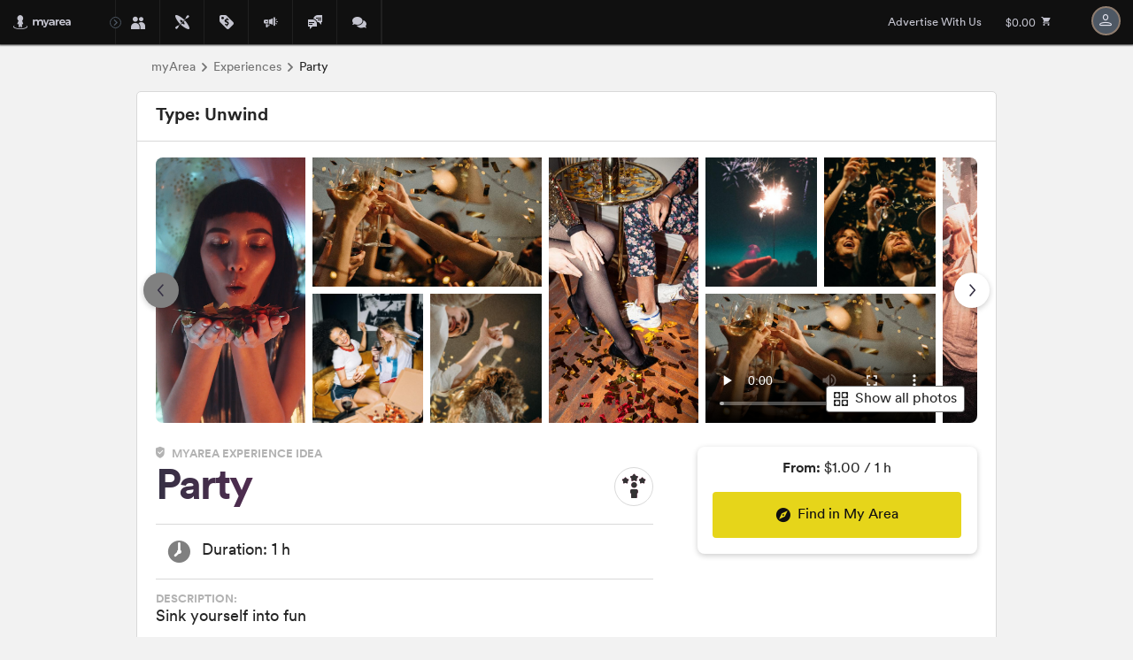

--- FILE ---
content_type: text/html; charset=utf-8
request_url: https://myarea.com/experiences/party
body_size: 14220
content:


<!DOCTYPE html>
<html lang="en" data-viewsrc="_layout">
<head data-viewsrc="_layout">

<!-- is_xpoint: True is_fullscreen: False is_expand_aside: False -->
    <!-- Global site tag (gtag.js) - Google Analytics -->
    <script async src="https://www.googletagmanager.com/gtag/js?id=UA-151051923-3"></script>
    <script>
        window.dataLayer = window.dataLayer || [];
        function gtag() { dataLayer.push(arguments); }
        gtag('js', new Date());
        gtag('config', 'UA-151051923-3');
    </script>
<script id="add-reseller-data-js">
    var ztorx = window.ztorx ? window.ztorx : {};
    ztorx.reseller={"id":0,"userid":"08d52c35ee6e19b48f3f78baf568341d","brandname":"myArea","hostname":"myarea.com","stringid":"myarea","googletagmanagerid":"UA-151051923-3","hasssl":true,"bundlename":"myarea_reseller","app_versions":{"ios_minimum_build":106,"ios_latest_ver":"1.1.6","ios_url":"https://apps.apple.com/md/app/meonmap/id1459979402","ios_appid":"1459979402","ios_appname":"myarea","ios_bundle":"net.app.xmap","android_minimum_build":19,"android_latest_ver":"","android_url":"https://play.google.com/store/apps/details?id=net.app.xmap","android_appname":"myarea","android_bundle":"net.app.xmap"},"origin_reseller":-1};
</script>

<meta charset="utf-8" />
<meta name="viewport" content="width=device-width, initial-scale=1.0">
<meta name="robots" content="index, follow">
<title>Party</title>
<meta name="description" content="Sink yourself into fun" />
<meta name="keywords" content="local deals near me,daily deals in my area,happy hour near me today,restaurant deals near me,local business promotions,whatsapp deal alerts,city discounts and flash sales,local happy hour guide,myarea deals,tldr local newsletter" />
<meta id="protocol" data-name="https">
<link rel="shortcut icon" href="https://cloud.app.net/myarea_reseller/ico/favicon.main.ico?upd=20251118174830" type="image/x-icon">
<link rel="icon" href="https://cloud.app.net/myarea_reseller/ico/favicon.main.ico?upd=20251118174830" type="image/x-icon">

    <link rel="manifest" href="/manifest.json" />
    <link rel="search" type="application/opensearchdescription+xml" title="Party" href="/opensearch.xml">
<meta property="og:locale" content="en" />
<meta property="og:site_name" content="myArea">
<meta property="og:url" content="https://myarea.com/experiences/party" />
<meta property="og:type" content="website" />
<meta property="og:title" content="Party" />
<meta property="og:description" content="Sink yourself into fun" />
<meta property="og:image" content="https://cloud.app.net/xps/party/cover.jpg?d=20221005210658" />

<meta name="twitter:card" content="summary" />
<meta name="twitter:site" content="https://myarea.com" />
<meta name="twitter:creator" content="myArea" />
<meta name="twitter:title" content="Party" />
<meta name="twitter:description" content="Sink yourself into fun" />
<meta name="twitter:domain" content="myarea.com" />
<meta name="twitter:image" content="https://cloud.app.net/xps/party/cover.jpg?d=20221005210658" />

<meta name="twitter:app:name:iphone" content="myarea" />
<meta name="twitter:app:name:ipad" content="myarea" />
<meta name="twitter:app:name:googleplay" content="myarea" />
<meta name="twitter:app:id:iphone" content="1459979402" />
<meta name="twitter:app:id:ipad" content="1459979402" />
<meta name="twitter:app:id:googleplay" content="net.app.xmap" />
<meta name="twitter:url" content="https://myarea.com/" />
<meta name="twitter:app:url:iphone" content="https://apps.apple.com/md/app/meonmap/id1459979402" />
<meta name="twitter:app:url:ipad" content="https://apps.apple.com/md/app/meonmap/id1459979402" />
<meta name="twitter:app:url:googleplay" content="https://play.google.com/store/apps/details?id=net.app.xmap" />

<meta name="mobile-web-app-capable" content="yes" />
<meta name="apple-mobile-web-app-capable" content="yes" />
<meta name="application-name" content="myArea" />
<meta name="apple-mobile-web-app-title" content="myArea" />
<meta name="apple-mobile-web-app-status-bar-style" content="black-translucent" />
<meta name="msapplication-starturl" content="/?utm_source=homescreen" />

<meta name="theme-color" content="#F5F5F5" />
<meta name="msapplication-TileColor" content="#F5F5F5" />
<meta name="msapplication-starturl" content="myarea.com">
<meta name="msapplication-TileImage" content="https://cloud.app.net/myarea_reseller/img/logo-192.png?upd=20251118174830" />

<meta name="apple-itunes-app" content="app-id=1459979402">
<meta name="google-play-app" content="app-id=net.app.xmap">



<style>
    @font-face {
      font-family: 'appnet-icons';
      src: url(/Fonts/appnet-icons.woff?v=2511110752) format("woff"); }
</style>

<link rel="preload" href="/Fonts/ProximaNova/ProximaNova-Black.woff?v=001" as="font" type="font/woff" crossorigin>
<link rel="preload" href="/Fonts/ProximaNova/ProximaNova-Extrabld.woff?v=001" as="font" type="font/woff" crossorigin>
<link rel="preload" href="/Fonts/ProximaNova/ProximaNova-Bold.woff?v=001" as="font" type="font/woff" crossorigin>
<link rel="preload" href="/Fonts/ProximaNova/ProximaNova-BoldIt.woff?v=001" as="font" type="font/woff" crossorigin>
<link rel="preload" href="/Fonts/ProximaNova/ProximaNova-Semibold.woff2?v=001" as="font" type="font/woff2" crossorigin>
<link rel="preload" href="/Fonts/ProximaNova/ProximaNova-Medium.woff?v=001" as="font" type="font/woff" crossorigin>
<link rel="preload" href="/Fonts/ProximaNova/ProximaNova-Regular.woff2?v=001" as="font" type="font/woff" crossorigin>
<link rel="preload" href="/Fonts/ProximaNova/ProximaNova-RegularIt.woff?v=001" as="font" type="font/woff" crossorigin>
<link rel="preload" href="/Fonts/ProximaNova/ProximaNova-Light.woff2?v=001" as="font" type="font/woff" crossorigin>
<link rel="preload" href="/Fonts/ProximaNova/ProximaNova-Thin.woff2?v=001" as="font" type="font/woff" crossorigin>



<link href="/vanilla/css/common?v=Cq-qc7FWDTqKCdznEH76HSjqtVLg9lP7j3lFFzB-Wjc1" rel="stylesheet"/>

    <link href="/vanilla/css/experiences?v=rHDRTxKOclDT9IKRRiSRzJi7BTU_Gl7N8xmin6c-iSY1" rel="stylesheet"/>



<link href="https://cloud.app.net/myarea_reseller/main.css?upd=20251118174830" rel="stylesheet" />



	
	

	
</head>
<body class="experiences-details whitelabel-myarea --layout-defaultFalse home-page dark-theme" data-viewsrc="_layout" data-cssbundle="~/vanilla/css/common"
	  data-jsbundle="~/bundles/js/libs-main-noreact" data-ishomepage="False"
	  data-userlocsrc="notdetected" data-userlocsrc_int="0">


<div id="compatibility-check">
    <script>
        try {
            (function () {

                var unsupported_redirect_url = "/Error/UnsupportedBrowser";
                if (/MSIE 10/i.test(navigator.userAgent)) {
                    console.warn("IE10 detected, disabling calls");
                    window.location.href = unsupported_redirect_url;
                    return;
                }
                if(/MSIE 9/i.test(navigator.userAgent) || /rv:11.0/i.test(navigator.userAgent)){
                    console.warn("IE9 or IE11 detected, disabling calls");
                    window.location.href = unsupported_redirect_url;
                    return;
                }
                if (/Edge\/12./i.test(navigator.userAgent)){
                    console.warn("Legacy Edge, disabling calls");
                    window.location.href = unsupported_redirect_url;
                    return;
                }



                new Map();
                const div = document.getElementById("compatibility-check");
                if (null == div.offsetParent) {
                    throw new Error("Browser not compatible!");
                } else {
                    div.remove();
                }
            })();
        } catch (e) {
            window.location.href = unsupported_redirect_url;
        };
    </script>
</div>
			<header data-viewsrc="_layout">


<nav id="products-nav">
    <a id="logo" title="Home" domain-data=myarea.com
        href="https://myarea.com/">
        <span class="icon-inside logo"></span>
    </a>
    <div id="subdomains">
        <a class="icon-inside friends"  
           href="/people">
            <h5>PEOPLE NEARBY</h5>
        </a>
        <a class="icon-inside experience kayak-wild-camp"
           href="/xps#0.73/29.5/0.8">
            <h5>EXPERIENCES</h5>
        </a>
        <a class="icon-inside virtualstore-placeholder"
           href="/forsale">
            <h5>POSTS</h5>
        </a>
        <a class="icon-inside promo" 
           href="/cads">
            <h5>CITY NEWS</h5>
        </a>
        <a class="icon-inside chat-bubles"
           href="/chat">
            <h5>CHAT</h5>
        </a>
        <a class="icon-inside forum"
           href="https://community.myarea.com">
            <h5>COMMUNITY FORUM</h5>
        </a>
    </div>
    <div id="prehamburger" class="icon-inside appnet" onclick="history.back()"><span></span></div>
    <div id="hamburger" onclick="ztorx.body.toggleExpand('header')"><span></span></div>
</nav>




<div class="user-menu " data-viewsrc="shared\_header-menu">
    <div class="buttons-1">
        <a class="user-menu__prices" href="/prices">Advertise With Us</a>
    </div>
    <div class="user-menu__earnings">
        <a id="shopping-cart" href="/shoppingcart">$0.00
            <svg viewBox="0 0 24 24">
                <path fill="currentColor" d="M17,18C15.89,18 15,18.89 15,20A2,2 0 0,0 17,22A2,2 0 0,0 19,20C19,18.89 18.1,18 17,18M1,2V4H3L6.6,11.59L5.24,14.04C5.09,14.32 5,14.65 5,15A2,2 0 0,0 7,17H19V15H7.42A0.25,0.25 0 0,1 7.17,14.75C7.17,14.7 7.18,14.66 7.2,14.63L8.1,13H15.55C16.3,13 16.96,12.58 17.3,11.97L20.88,5.5C20.95,5.34 21,5.17 21,5A1,1 0 0,0 20,4H5.21L4.27,2M7,18C5.89,18 5,18.89 5,20A2,2 0 0,0 7,22A2,2 0 0,0 9,20C9,18.89 8.1,18 7,18Z" />
            </svg>
        </a>
    </div>
        <div class="user-menu__avatar">
            <span class="icon-inside anonymous"></span>
        </div>
    <ul class="user-menu__dropdown">


            <li>
                <div class="pleaselogin icon-inside anonymous">&nbsp;&nbsp;Log in Options:</div>
                <div class="soc-but">
                    <a class="button" href="/home/googlelogin?returnUrl=%2Fexperiences%2Fparty" title="Login with Google">
                        <svg width="18" height="18" overflow="visible" viewBox="0 0 18 18"><g><defs><path id="path-170072950608222" d="M18.458181818181547 10.022727272727249 C18.458181818181547 9.384545454545432 18.400909090908822 8.77090909090907 18.294545454545187 8.181818181818162 C18.294545454545187 8.181818181818162 9.818181818181674 8.181818181818162 9.818181818181674 8.181818181818162 C9.818181818181674 8.181818181818162 9.818181818181674 11.6672727272727 9.818181818181674 11.6672727272727 C9.818181818181674 11.6672727272727 14.661818181817969 11.6672727272727 14.661818181817969 11.6672727272727 C14.449090909090698 12.788181818181787 13.810909090908892 13.737272727272693 12.853636363636177 14.375454545454511 C12.853636363636177 14.375454545454511 12.853636363636177 16.64181818181814 12.853636363636177 16.64181818181814 C12.853636363636177 16.64181818181814 15.774545454545224 16.64181818181814 15.774545454545224 16.64181818181814 C17.47636363636338 15.070909090909055 18.458181818181547 12.763636363636333 18.458181818181547 10.022727272727249 Z" vector-effect="non-scaling-stroke" /></defs> <path d="M17.639999999999873 9.204545454545467 C17.639999999999873 8.566363636363633 17.58272727272697 7.952727272727287 17.47636363636343 7.363636363636374 C17.47636363636343 7.363636363636374 9 7.363636363636374 9 7.363636363636374 C9 7.363636363636374 9 10.849090909090904 9 10.849090909090904 C9 10.849090909090904 13.843636363636278 10.849090909090904 13.843636363636278 10.849090909090904 C13.630909090908972 11.969999999999999 12.992727272727052 12.919090909090897 12.035454545454513 13.557272727272732 C12.035454545454513 13.557272727272732 12.035454545454513 15.823636363636354 12.035454545454513 15.823636363636354 C12.035454545454513 15.823636363636354 14.956363636363449 15.823636363636354 14.956363636363449 15.823636363636354 C16.658181818181674 14.25272727272727 17.639999999999873 11.945454545454538 17.639999999999873 9.204545454545467 Z" style="stroke-width: 0; stroke-linecap: butt; stroke-linejoin: miter; fill: rgb(66, 133, 244);" vector-effect="non-scaling-stroke" /></g><g><defs><path id="path-170072950606420" d="M9.818181818181824 18.81818181818174 C12.248181818181825 18.81818181818174 14.285454545454552 18.01636363636356 15.774545454545462 16.64181818181811 C15.774545454545462 16.64181818181811 12.85363636363637 14.375454545454485 12.85363636363637 14.375454545454485 C12.051818181818188 14.915454545454484 11.029090909090915 15.242727272727207 9.818181818181824 15.242727272727207 C7.478181818181822 15.242727272727207 5.490000000000003 13.663636363636305 4.77818181818182 11.536363636363586 C4.77818181818182 11.536363636363586 1.7836363636363646 11.536363636363586 1.7836363636363646 11.536363636363586 C1.7836363636363646 11.536363636363586 1.7836363636363646 13.85999999999994 1.7836363636363646 13.85999999999994 C3.2645454545454564 16.79727272727266 6.300000000000003 18.81818181818174 9.818181818181824 18.81818181818174 Z" vector-effect="non-scaling-stroke" /></defs> <path d="M8.999999999999773 18 C11.429999999999836 18 13.46727272727253 17.198181818181837 14.956363636363449 15.823636363636382 C14.956363636363449 15.823636363636382 12.035454545454286 13.55727272727276 12.035454545454286 13.55727272727276 C11.233636363636151 14.097272727272752 10.210909090908899 14.424545454545466 8.999999999999773 14.424545454545466 C6.6599999999998545 14.424545454545466 4.6718181818180256 12.845454545454572 3.959999999999809 10.718181818181847 C3.959999999999809 10.718181818181847 0.9654545454543495 10.718181818181847 0.9654545454543495 10.718181818181847 C0.9654545454543495 10.718181818181847 0.9654545454543495 13.0418181818182 0.9654545454543495 13.0418181818182 C2.4463636363634578 15.979090909090928 5.481818181817971 18 8.999999999999773 18 Z" style="stroke-width: 0; stroke-linecap: butt; stroke-linejoin: miter; fill: rgb(52, 168, 83);" vector-effect="non-scaling-stroke" /></g><g><defs><path id="path-170072950605318" d="M4.778181818181862 11.528181818181812 C4.59818181818186 10.988181818181811 4.491818181818223 10.41545454545454 4.491818181818223 9.818181818181811 C4.491818181818223 9.220909090909084 4.59818181818186 8.648181818181813 4.778181818181862 8.108181818181812 C4.778181818181862 8.108181818181812 4.778181818181862 5.7845454545454515 4.778181818181862 5.7845454545454515 C4.778181818181862 5.7845454545454515 1.7836363636363801 5.7845454545454515 1.7836363636363801 5.7845454545454515 C1.1700000000000106 6.995454545454541 0.8181818181818257 8.361818181818178 0.8181818181818257 9.818181818181811 C0.8181818181818257 11.274545454545446 1.1700000000000106 12.640909090909084 1.7836363636363797 13.851818181818171 C1.7836363636363797 13.851818181818171 4.115454545454583 12.035454545454536 4.115454545454583 12.035454545454536 C4.115454545454583 12.035454545454536 4.778181818181862 11.528181818181812 4.778181818181862 11.528181818181812 Z" vector-effect="non-scaling-stroke" /></defs> <path d="M3.9600000000000364 10.710000000000008 C3.7800000000002 10.169999999999987 3.673636363636433 9.597272727272724 3.673636363636433 9 C3.673636363636433 8.402727272727276 3.7800000000002 7.8300000000000125 3.9600000000000364 7.289999999999992 C3.9600000000000364 7.289999999999992 3.9600000000000364 4.9663636363636385 3.9600000000000364 4.9663636363636385 C3.9600000000000364 4.9663636363636385 0.9654545454545769 4.9663636363636385 0.9654545454545769 4.9663636363636385 C0.3518181818183166 6.177272727272737 0 7.543636363636352 0 9 C0 10.45636363636362 0.3518181818183166 11.822727272727263 0.9654545454545769 13.033636363636361 C0.9654545454545769 13.033636363636361 3.2972727272729117 11.217272727272729 3.2972727272729117 11.217272727272729 C3.2972727272729117 11.217272727272729 3.9600000000000364 10.710000000000008 3.9600000000000364 10.710000000000008 Z" style="stroke-width: 0; stroke-linecap: butt; stroke-linejoin: miter; fill: rgb(251, 188, 5);" vector-effect="non-scaling-stroke" /></g><g><defs><path id="path-170072950605116" d="M9.818181818181783 4.401818181818176 C11.143636363636324 4.401818181818176 12.321818181818138 4.859999999999994 13.262727272727226 5.743636363636356 C13.262727272727226 5.743636363636356 15.839999999999943 3.166363636363632 15.839999999999943 3.166363636363632 C14.277272727272676 1.709999999999998 12.248181818181775 0.8181818181818172 9.818181818181783 0.8181818181818172 C6.299999999999978 0.8181818181818172 3.264545454545443 2.8390909090909062 1.7836363636363572 5.784545454545447 C1.7836363636363572 5.784545454545447 4.7781818181818005 8.108181818181809 4.7781818181818005 8.108181818181809 C5.48999999999998 5.980909090909084 7.478181818181792 4.401818181818176 9.818181818181783 4.401818181818176 Z" vector-effect="non-scaling-stroke" /></defs> <path d="M8.999999999999773 3.583636363636373 C10.32545454545425 3.583636363636373 11.503636363636133 4.041818181818172 12.444545454545278 4.925454545454556 C12.444545454545278 4.925454545454556 15.021818181817935 2.348181818181814 15.021818181817935 2.348181818181814 C13.459090909090719 0.8918181818181949 11.429999999999836 0 8.999999999999773 0 C5.481818181817971 0 2.4463636363634578 2.0209090909091003 0.9654545454543495 4.9663636363636385 C0.9654545454543495 4.9663636363636385 3.959999999999809 7.289999999999992 3.959999999999809 7.289999999999992 C4.6718181818180256 5.162727272727267 6.6599999999998545 3.583636363636373 8.999999999999773 3.583636363636373 Z" style="stroke-width: 0; stroke-linecap: butt; stroke-linejoin: miter; fill: rgb(234, 67, 53);" vector-effect="non-scaling-stroke" /></g><g><defs><path id="path-170072950604714" d="M0.8181818181818182 0.8181818181818182 C0.8181818181818182 0.8181818181818182 18.81818181818182 0.8181818181818182 18.81818181818182 0.8181818181818182 C18.81818181818182 0.8181818181818182 18.81818181818182 18.81818181818182 18.81818181818182 18.81818181818182 C18.81818181818182 18.81818181818182 0.8181818181818182 18.81818181818182 0.8181818181818182 18.81818181818182 C0.8181818181818182 18.81818181818182 0.8181818181818182 0.8181818181818182 0.8181818181818182 0.8181818181818182 Z" vector-effect="non-scaling-stroke" /></defs> <path d="M0 0 C0 0 18 0 18 0 C18 0 18 18 18 18 C18 18 0 18 0 18 C0 18 0 0 0 0 Z" style="stroke-width: 0; stroke-linecap: butt; stroke-linejoin: miter; fill: none;" vector-effect="non-scaling-stroke" /></g></svg>
                        &nbsp;Use Google
                    </a>
                    <a id="login-button-menu" class="button icon-inside myarea" title="Login with Username/Password" style="margin-left:auto" href="/home/login?returnUrl=%2Fexperiences%2Fparty">&nbsp;MyArea ID</a>
                    
                </div>
                <div class="send6digit">
                    <span>--or--</span>
                    <a class="button icon-inside share-email" style=""href="javascript:void(0)" onclick="showLoginPopUp()">
                        &nbsp;&nbsp;Get 6-digit Code by Email
                    </a>
                </div>
            </li>

        <li id="user-menu-settings-root">
            <a id="user-menu-settings-toggle" href="javascript:void(0)" class="toggle">
                <span class="icon-inside paint"></span> Color Theme (<span class="theme dark">dark</span><span class="theme light">light</span>)
            </a>
            <ul id="user-menu-settings-submenu" class="submenu" style="display:none;">
                <li class="theme light"><a id="user-menu-settings-light-theme" href="javascript:void(0);"><span class="icon-inside check"></span>Light Theme</a></li>
                <li class="theme dark"><a id="user-menu-settings-dark-theme" href="javascript:void(0);"><span class="icon-inside check"></span>Dark Theme</a></li>
            </ul>
        </li>

                <li class="empty">&nbsp;</li>
        
</ul>


    <span id="user-menu-btn-hide" class="icon-inside sdehub btn-hide"></span>
</div>
<script>
    var userMenu = document.querySelector(".user-menu__login");
    var popUpLoginModal = null;
    var maUser = { isAuthenticated:false, username: '' }


        setTimeout(function () {
            if (popUpLoginModal == null)
                popUpLoginModal = document.querySelector("#ppreg");
        }, 1000);

    function showLoginPopUp() {
            if (popUpLoginModal == null)
                popUpLoginModal = document.querySelector("#ppreg");
			popUpLoginModal.removeAttribute("hidden");
			setTimeout(function () {
				document.querySelector("#ppreg-sign-in-form input[type='email']").focus();
			},150);
        };

    
    </script>

			</header>



<link type="text/css" href="/Components/pop-up-register/Styles/pop-up-register.css?v=1" rel="stylesheet" />

<div id="ppreg" hidden>
    <div class="modal-container">
        <div class="close-btn-container">
            <div id="close-btn">&#xD7;</div>
        </div>

        <section id="ppreg-sign-in-form">
            <div class="sign-in-step email" id="ppreg-sign-in__form-step-email">
                <h3></h3>
                <div class="sign-in-step__message">Enter email to receive 6-digit verification code.</div>
                    <div class="input-container">
                        <div style="display:flex;justify-content:flex-start;padding-top:5px;">
                            <input id="ppreg-sign-in__form-step-email-input" required type="email" placeholder="Your email" />
                            <button id="ppreg-step-1-btn-continue" style="border:solid 1px #24a85b;font-size:small;" class="icon-inside check for-in-progress btn-continue" type="submit">Send Code<img src="/Content/Home/Images/icon-arrow-anchor.svg" alt="continue" /></button>
                        </div>
                        <div class="error-message"></div>
                    </div>
                    <div id="ppreg-step-1-resend-messages" class="resend-message-container" style="display:none;">
                        <div class="step-1-resend-message">Email sent. Please wait ~1 min and check Inbox.</div>
                    </div>
                    <div id="ppreg-step-1-resend-info" style="display:none;" class="resend-info">&amp;<span id="ppreg-step-1-resend-counter" class="counter">3</span> attempts. Not getting emails ? <a href="/home/register?returnUrl=%2Fexperiences%2Fparty" class="use_user_pass">Register</a>&nbsp;<a href="/home/login?returnUrl=%2Fexperiences%2Fparty" class="use_user_pass">Login &gt;&gt;</a></div>
                    <div id="ppreg-step-1-resend-alert" style="display:none;" class="resend-alert">Daily limit for this email address.</div>
                    <div class="divider-wrapper"></div>
                    <div class="sign-in-step__login">
                        <div class="soc-but">
                            <!--<a class="button icon-inside facebook" href="/home/facebooklogin?returnUrl=%2Fexperiences%2Fparty">&nbsp;&nbsp;Facebook</a>-->
                            <a class="button" href="/home/googlelogin?returnUrl=%2Fexperiences%2Fparty">
                                <svg width="18" height="18" overflow="visible" viewBox="0 0 18 18"><g><defs><path id="path-170072950608222" d="M18.458181818181547 10.022727272727249 C18.458181818181547 9.384545454545432 18.400909090908822 8.77090909090907 18.294545454545187 8.181818181818162 C18.294545454545187 8.181818181818162 9.818181818181674 8.181818181818162 9.818181818181674 8.181818181818162 C9.818181818181674 8.181818181818162 9.818181818181674 11.6672727272727 9.818181818181674 11.6672727272727 C9.818181818181674 11.6672727272727 14.661818181817969 11.6672727272727 14.661818181817969 11.6672727272727 C14.449090909090698 12.788181818181787 13.810909090908892 13.737272727272693 12.853636363636177 14.375454545454511 C12.853636363636177 14.375454545454511 12.853636363636177 16.64181818181814 12.853636363636177 16.64181818181814 C12.853636363636177 16.64181818181814 15.774545454545224 16.64181818181814 15.774545454545224 16.64181818181814 C17.47636363636338 15.070909090909055 18.458181818181547 12.763636363636333 18.458181818181547 10.022727272727249 Z" vector-effect="non-scaling-stroke" /></defs> <path d="M17.639999999999873 9.204545454545467 C17.639999999999873 8.566363636363633 17.58272727272697 7.952727272727287 17.47636363636343 7.363636363636374 C17.47636363636343 7.363636363636374 9 7.363636363636374 9 7.363636363636374 C9 7.363636363636374 9 10.849090909090904 9 10.849090909090904 C9 10.849090909090904 13.843636363636278 10.849090909090904 13.843636363636278 10.849090909090904 C13.630909090908972 11.969999999999999 12.992727272727052 12.919090909090897 12.035454545454513 13.557272727272732 C12.035454545454513 13.557272727272732 12.035454545454513 15.823636363636354 12.035454545454513 15.823636363636354 C12.035454545454513 15.823636363636354 14.956363636363449 15.823636363636354 14.956363636363449 15.823636363636354 C16.658181818181674 14.25272727272727 17.639999999999873 11.945454545454538 17.639999999999873 9.204545454545467 Z" style="stroke-width: 0; stroke-linecap: butt; stroke-linejoin: miter; fill: rgb(66, 133, 244);" vector-effect="non-scaling-stroke" /></g><g><defs><path id="path-170072950606420" d="M9.818181818181824 18.81818181818174 C12.248181818181825 18.81818181818174 14.285454545454552 18.01636363636356 15.774545454545462 16.64181818181811 C15.774545454545462 16.64181818181811 12.85363636363637 14.375454545454485 12.85363636363637 14.375454545454485 C12.051818181818188 14.915454545454484 11.029090909090915 15.242727272727207 9.818181818181824 15.242727272727207 C7.478181818181822 15.242727272727207 5.490000000000003 13.663636363636305 4.77818181818182 11.536363636363586 C4.77818181818182 11.536363636363586 1.7836363636363646 11.536363636363586 1.7836363636363646 11.536363636363586 C1.7836363636363646 11.536363636363586 1.7836363636363646 13.85999999999994 1.7836363636363646 13.85999999999994 C3.2645454545454564 16.79727272727266 6.300000000000003 18.81818181818174 9.818181818181824 18.81818181818174 Z" vector-effect="non-scaling-stroke" /></defs> <path d="M8.999999999999773 18 C11.429999999999836 18 13.46727272727253 17.198181818181837 14.956363636363449 15.823636363636382 C14.956363636363449 15.823636363636382 12.035454545454286 13.55727272727276 12.035454545454286 13.55727272727276 C11.233636363636151 14.097272727272752 10.210909090908899 14.424545454545466 8.999999999999773 14.424545454545466 C6.6599999999998545 14.424545454545466 4.6718181818180256 12.845454545454572 3.959999999999809 10.718181818181847 C3.959999999999809 10.718181818181847 0.9654545454543495 10.718181818181847 0.9654545454543495 10.718181818181847 C0.9654545454543495 10.718181818181847 0.9654545454543495 13.0418181818182 0.9654545454543495 13.0418181818182 C2.4463636363634578 15.979090909090928 5.481818181817971 18 8.999999999999773 18 Z" style="stroke-width: 0; stroke-linecap: butt; stroke-linejoin: miter; fill: rgb(52, 168, 83);" vector-effect="non-scaling-stroke" /></g><g><defs><path id="path-170072950605318" d="M4.778181818181862 11.528181818181812 C4.59818181818186 10.988181818181811 4.491818181818223 10.41545454545454 4.491818181818223 9.818181818181811 C4.491818181818223 9.220909090909084 4.59818181818186 8.648181818181813 4.778181818181862 8.108181818181812 C4.778181818181862 8.108181818181812 4.778181818181862 5.7845454545454515 4.778181818181862 5.7845454545454515 C4.778181818181862 5.7845454545454515 1.7836363636363801 5.7845454545454515 1.7836363636363801 5.7845454545454515 C1.1700000000000106 6.995454545454541 0.8181818181818257 8.361818181818178 0.8181818181818257 9.818181818181811 C0.8181818181818257 11.274545454545446 1.1700000000000106 12.640909090909084 1.7836363636363797 13.851818181818171 C1.7836363636363797 13.851818181818171 4.115454545454583 12.035454545454536 4.115454545454583 12.035454545454536 C4.115454545454583 12.035454545454536 4.778181818181862 11.528181818181812 4.778181818181862 11.528181818181812 Z" vector-effect="non-scaling-stroke" /></defs> <path d="M3.9600000000000364 10.710000000000008 C3.7800000000002 10.169999999999987 3.673636363636433 9.597272727272724 3.673636363636433 9 C3.673636363636433 8.402727272727276 3.7800000000002 7.8300000000000125 3.9600000000000364 7.289999999999992 C3.9600000000000364 7.289999999999992 3.9600000000000364 4.9663636363636385 3.9600000000000364 4.9663636363636385 C3.9600000000000364 4.9663636363636385 0.9654545454545769 4.9663636363636385 0.9654545454545769 4.9663636363636385 C0.3518181818183166 6.177272727272737 0 7.543636363636352 0 9 C0 10.45636363636362 0.3518181818183166 11.822727272727263 0.9654545454545769 13.033636363636361 C0.9654545454545769 13.033636363636361 3.2972727272729117 11.217272727272729 3.2972727272729117 11.217272727272729 C3.2972727272729117 11.217272727272729 3.9600000000000364 10.710000000000008 3.9600000000000364 10.710000000000008 Z" style="stroke-width: 0; stroke-linecap: butt; stroke-linejoin: miter; fill: rgb(251, 188, 5);" vector-effect="non-scaling-stroke" /></g><g><defs><path id="path-170072950605116" d="M9.818181818181783 4.401818181818176 C11.143636363636324 4.401818181818176 12.321818181818138 4.859999999999994 13.262727272727226 5.743636363636356 C13.262727272727226 5.743636363636356 15.839999999999943 3.166363636363632 15.839999999999943 3.166363636363632 C14.277272727272676 1.709999999999998 12.248181818181775 0.8181818181818172 9.818181818181783 0.8181818181818172 C6.299999999999978 0.8181818181818172 3.264545454545443 2.8390909090909062 1.7836363636363572 5.784545454545447 C1.7836363636363572 5.784545454545447 4.7781818181818005 8.108181818181809 4.7781818181818005 8.108181818181809 C5.48999999999998 5.980909090909084 7.478181818181792 4.401818181818176 9.818181818181783 4.401818181818176 Z" vector-effect="non-scaling-stroke" /></defs> <path d="M8.999999999999773 3.583636363636373 C10.32545454545425 3.583636363636373 11.503636363636133 4.041818181818172 12.444545454545278 4.925454545454556 C12.444545454545278 4.925454545454556 15.021818181817935 2.348181818181814 15.021818181817935 2.348181818181814 C13.459090909090719 0.8918181818181949 11.429999999999836 0 8.999999999999773 0 C5.481818181817971 0 2.4463636363634578 2.0209090909091003 0.9654545454543495 4.9663636363636385 C0.9654545454543495 4.9663636363636385 3.959999999999809 7.289999999999992 3.959999999999809 7.289999999999992 C4.6718181818180256 5.162727272727267 6.6599999999998545 3.583636363636373 8.999999999999773 3.583636363636373 Z" style="stroke-width: 0; stroke-linecap: butt; stroke-linejoin: miter; fill: rgb(234, 67, 53);" vector-effect="non-scaling-stroke" /></g><g><defs><path id="path-170072950604714" d="M0.8181818181818182 0.8181818181818182 C0.8181818181818182 0.8181818181818182 18.81818181818182 0.8181818181818182 18.81818181818182 0.8181818181818182 C18.81818181818182 0.8181818181818182 18.81818181818182 18.81818181818182 18.81818181818182 18.81818181818182 C18.81818181818182 18.81818181818182 0.8181818181818182 18.81818181818182 0.8181818181818182 18.81818181818182 C0.8181818181818182 18.81818181818182 0.8181818181818182 0.8181818181818182 0.8181818181818182 0.8181818181818182 Z" vector-effect="non-scaling-stroke" /></defs> <path d="M0 0 C0 0 18 0 18 0 C18 0 18 18 18 18 C18 18 0 18 0 18 C0 18 0 0 0 0 Z" style="stroke-width: 0; stroke-linecap: butt; stroke-linejoin: miter; fill: none;" vector-effect="non-scaling-stroke" /></g></svg>
                                &nbsp;Use Google
                            </a>
                            <a id="login-button" class="button icon-inside myarea" style="margin-left:auto" href="/home/login?returnUrl=%2Fexperiences%2Fparty">&nbsp;MyArea ID</a>
                            
                        </div>
                    </div>
                    <div style="text-align:left;font-size:small;padding:2px;margin-top:10px">By signing in You agree to our <a target="_blank" href="/terms" style="text-decoration:underline;">Terms of Use</a></div>
                </div>

                <div class="sign-in-step verification-code" id="ppreg-sign-in__form-step-verification-code" hidden>
                    <div class="back-btnn">&lt;&nbsp;Back</div>

                    <h3 hidden class="register">
                        <span font="xx-small">
                            We did not find an account with specified email address. We will Register a new account.
                            We sent out a message with a 6-digit code. Please wait 1-2 min, check inbox and enter it below.
                        </span>
                    </h3>
                    <h3 hidden class="login">
                        <span font="xx-small">
                            We found an account with specified email address. We will log you into that account.
                            Please wait ~1 min, check inbox and enter received 6-digit code below:
                        </span>
                    </h3>
                    <div class="input-container">
                        <label>Enter Verification Code</label>
                        <input id="ppreg-step2-verification-code-input" class="input-code" required type="text" />
                        <div class="error-message"></div>
                    </div>

                    <button class="icon-inside check btn-verify" type="submit" style="width:100%;">VERIFY</button>
                    <div id="ppreg-step-2-resend-messages" class="resend-message-container" style="display:none;">
                        <div class="step-2-resend-message">Email sent. Please wait ~1 min and check Inbox.</div>
                    </div>
                    <div id="ppreg-step-2-resend-link" class="resend icon-inside reload">Re-Send email</div>
                    <div id="ppreg-step-2-resend-info" style="display:none;" class="resend-info">
                        &amp;<span id="ppreg-step-2-resend-counter" class="counter">3</span> attempts. Not getting emails ?
                             <a href="/home/login?returnUrl=%2Fexperiences%2Fparty" class="use_user_pass">Login</a>&nbsp;<a href="/home/register?returnUrl=%2Fexperiences%2Fparty" class="use_user_pass">New Account</a>
                    </div>
                    <div id="ppreg-step-2-resend-alert" style="display:none;" class="resend-alert">Daily limit of attempts for this email address.</div>
                </div>

                <div class="sign-in-step username" id="ppreg-sign-in__form-step-username" hidden>
                    <h3>Last Step: </h3>
                    <span style="font-size:small;padding-top:10px;">
                        We need a Username, a short nickname used by our system to uniquely identify your account.
                    </span>
                    <div class="input-container">
                        <label>Enter a username</label>
                        <input id="ppreg-step-2-resend-username" class="input-username" required type="text" placeholder="ex: ivantech"/>
                        <div class="error-message">Username error</div>
                    </div>

                    <button type="submit"  id="createAccountButton" style="background-color:#24a85b;margin-top:15px;border-radius:4px;color:#fff;">CREATE ACCOUNT</button>

                    <div class="cancel">Cancel</div>
                </div>
            </section>

        </div>
    </div>

    
    


	




<main>

<ul id="bread-crumbs">
    <li><a class="map_href" href="/">myArea</a></li>
    <li class="icon-inside arrow-head"></li>
        <li><a href="/experiences">Experiences</a></li>
        <li class="icon-inside arrow-head"></li>
    <li>Party</li>
</ul>




    <section>
                    <h3>Type: Unwind</h3>
        <hr />



<div class="experiences-details__media-wrapper">
    <span class="js-bind-preview-modal icon-inside grid-layout">Show all photos</span>
    <div class="experiences-details__media-controls">
        <img class="button-slide-prev" src="/Content/Home/Images/icon-arrow.svg" alt="prev slide" />
        <img class="button-slide-next" src="/Content/Home/Images/icon-arrow.svg" alt="next slide" />
    </div>
    <div class="experiences-details__media">
        <video autoplay muted loop data-preview="media">
            <source src="https://cloud.app.net/xps/party/precover.mp4" type="video/mp4" />
        </video>

        <div class="experiences-details__media-imgs">
                    <img src="https://cloud.app.net/xps/party/cover.jpg?v=221005090658"
                            alt="Party" data-preview="media"
                            onerror="this.src='/Images/default-images.svg#no-image'" />
                <img src="https://cloud.app.net/xps/party/Screenshot0.jpg?v=221005090658"
                        alt="Party" data-preview="media"
                        onerror="this.src='/Images/default-images.svg#no-image'" />
                <img src="https://cloud.app.net/xps/party/Screenshot1.jpg?v=221005090658"
                        alt="Party" data-preview="media"
                        onerror="this.src='/Images/default-images.svg#no-image'" />
                <img src="https://cloud.app.net/xps/party/Screenshot2.jpg?v=221005090658"
                        alt="Party" data-preview="media"
                        onerror="this.src='/Images/default-images.svg#no-image'" />
                <img src="https://cloud.app.net/xps/party/Screenshot3.jpg?v=221005090658"
                        alt="Party" data-preview="media"
                        onerror="this.src='/Images/default-images.svg#no-image'" />
                <img src="https://cloud.app.net/xps/party/Screenshot4.jpg?v=221005090658"
                        alt="Party" data-preview="media"
                        onerror="this.src='/Images/default-images.svg#no-image'" />
                    <video controls poster="https://cloud.app.net/xps/party/cover.jpg" data-preview="media">
                        <source src="https://cloud.app.net/xps/party/cover.mp4" type="video/mp4" />
                    </video>
                <img src="https://cloud.app.net/xps/party/Screenshot5.jpg?v=221005090658"
                        alt="Party" data-preview="media"
                        onerror="this.src='/Images/default-images.svg#no-image'" />
                <img src="https://cloud.app.net/xps/party/Screenshot6.jpg?v=221005090658"
                        alt="Party" data-preview="media"
                        onerror="this.src='/Images/default-images.svg#no-image'" />
                <img src="https://cloud.app.net/xps/party/Screenshot7.jpg?v=221005090658"
                        alt="Party" data-preview="media"
                        onerror="this.src='/Images/default-images.svg#no-image'" />
                <img src="https://cloud.app.net/xps/party/Screenshot8.jpg?v=221005090658"
                        alt="Party" data-preview="media"
                        onerror="this.src='/Images/default-images.svg#no-image'" />
                <img src="https://cloud.app.net/xps/party/Screenshot9.jpg?v=221005090658"
                        alt="Party" data-preview="media"
                        onerror="this.src='/Images/default-images.svg#no-image'" />
                <img src="https://cloud.app.net/xps/party/Screenshot10.jpg?v=221005090658"
                        alt="Party" data-preview="media"
                        onerror="this.src='/Images/default-images.svg#no-image'" />
                <img src="https://cloud.app.net/xps/party/Screenshot11.jpg?v=221005090658"
                        alt="Party" data-preview="media"
                        onerror="this.src='/Images/default-images.svg#no-image'" />
                <img src="https://cloud.app.net/xps/party/Screenshot12.jpg?v=221005090658"
                        alt="Party" data-preview="media"
                        onerror="this.src='/Images/default-images.svg#no-image'" />
                <img src="https://cloud.app.net/xps/party/Screenshot13.jpg?v=221005090658"
                        alt="Party" data-preview="media"
                        onerror="this.src='/Images/default-images.svg#no-image'" />
        </div>
    </div>
</div>

<div class="experience__preview-modal">
    <div class="experience__preview-modal__head">
        <span class="experience__preview-modal__close-button"></span>
    </div>
    <div class="experience__preview-modal__body">
        <p>1 / 9</p>
        <div class="experience__preview-modal__body-content">
            <img src="https://cloud.app.net/xps/party/cover.jpg?v=221005090658" alt="Party" />
        </div>
        <div class="experience__preview-modal__body-controls">
            <img class="button-prev" src="/Content/Home/Images/icon-arrow.svg" alt="prev slide" />
            <img class="button-next" src="/Content/Home/Images/icon-arrow.svg" alt="next slide" />
        </div>
    </div>
</div>



        
        <div class="experiences-details__info">
            <div class="experiences-details__info-leftside">
                <h5 class="icon-inside safetohire">myArea EXPERIENCE IDEA</h5>
                <h2 class="icon-inside experience party">Party</h2>
                <ul>
                    <li class="icon-inside clock">Duration: 1 h</li>
                </ul>

                
                
                <h6>Description:</h6>
                <p>Sink yourself into fun</p>

                <div class="experience__foot">
                    <a class="experience__hostthis" href="/host/party">Host This Experience</a>
                    <h3 class="experience__by">
                        Unwind &copy; by Rusandaguzun
                        <a href="/profile/Rusandaguzun" target="_blank">
                            <img src="https://cloud.app.net/xu/08da999b/594cc717/8efd081b/0b83b7b4/avatar.jpg?upd=20230228154835" onerror="this.src='/Images/default-images.svg#no-image'" />
                        </a>
                    </h3>
                </div>
            </div>

			<div class="experiences-details__info-rightside">
				<strong>From: </strong> $1.00 / 1 h
				
				<a class="experience__explore button icon-inside explore" href="/xps/party">Find in My Area</a>
			</div>
        </div>
    </section>
</main>





				<footer data-viewsrc="_layout">


<section id="logo-slogan">
    <div id="logo-slogan__content">
        <span class="icon-inside logo"></span>
    </div>
    <h1>We send you a daily WhatsApp TL;DR</h1>
    <h1>of nearby deals, flash sales, and discounts</h1>
    <a href="/business/add" class="become-a-host">Register Business...</a>
</section>
<section id="support">
    <h1>Coaching &amp; Support</h1>
    <ul>
        <li><a href="/open-pages">Super Hosts</a></li>
        <li><a href="/experiences">Experience Ideas</a></li>
        <li><a href="/rental-ideas">Rentals</a></li>
        <li><a href="/faq">F.A.Q</a></li>
        <li><a href="/white-label">White Label</a></li>
    </ul>
</section>
<section id="solutions">
    <h1>Solutions</h1>
    <ul>
        <li><a href="/open-page">Super Hosts</a></li>        
        <li><a href="/host/experiences">Host An Experience</a></li>
        <li><a href="/MyRental/Add">Post a Rental</a></li>
        <li><a href="/business/add">Register Your Business</a></li>
        <li><a href="/send-whatsapp-messages">WhatsApp Marketing</a></li> 
        <li><a href="/local-freelancer">Become a Freelancer</a></li>   
    </ul>
</section>

<section id="about-us">
    <h1>Company</h1>
    <ul>
        <li><a href="/prices">Plans and Prices</a></li>
        <li><a href="/companyinfo">About Us</a></li>
        <li><a href="/contact">Contact Us</a></li>
        
		
<li id="select-language-out">
    <div id="select-language" class="arr align-right arr-down" data-language="en">
        <span id="select-language-current">English</span>
        <ul id="select-language-list">
                <li class="selected" data-id="1" data-shortname="en">English</li>
                <li class="" data-id="4" data-shortname="es">Espa&#241;ol</li>
                <li class="" data-id="5" data-shortname="de">Deutsch</li>
                <li class="" data-id="6" data-shortname="zh">中文</li>
                <li class="" data-id="7" data-shortname="ja">日本語</li>
                <li class="" data-id="9" data-shortname="ro">Rom&#226;nă</li>
                <li class="" data-id="8" data-shortname="ru">Русский</li>
        </ul>
    </div>
</li><!-- /.language selector -->
		
    </ul>
</section>

<section id="badges">
	<div id="badges-apps">
		<p>🏡 Daily Deals in Your Area — Delivered</p>
    
	    <div class="app-links">
	        <a class="button icon-inside google-play" aria-label="Google Play" href="https://play.google.com/store/apps/details?id=net.app.xmap" target="_blank"></a>
	        <a class="button icon-inside apple-store" aria-label="Apple Store" href="https://apps.apple.com/us/app/id1459979402" target="_blank"></a>
	    </div>
	</div>
	<div id="badges-members">
		<p>🌴 Your City’s Discounts and Flash Sales</p>

		<div class="footer-members">
			<img src="/Images/footer/one-percent.svg" alt="1% for the Planet" />
			<img src="/Images/footer/leave-no-trace.svg" alt="Leave No Trace" />
			<img src="/Images/footer/one-tree-planted.svg" alt="One Tree Planted" />
		</div>
	</div>
    <div class="footer-options">
        <a class="button" href="https://www.trustpilot.com/review/myarea.com" target="_blank" style="margin-right:1px;"><img src="https://cloud.app.net/myarea/tr-plt.jpeg" alt="Myarea Trustpilot" width="72" style="border-radius:5px;border:solid 1px #aaa;"></a>
        <a class="button icon-inside phone" href="https://api.whatsapp.com/send/?phone=%2B14259993303">
            <div>+1 (425) 999-3303</div>
            <span>6AM - 3PM PST</span>
        </a>
    </div>
</section>

<section id="copy-terms">
    <h4>© <a href="https://myarea.com" target="_blank">myarea.com</a> 2025</h4>
    <ul>
        <li><a href="/privacypolicy">Privacy Policy</a></li>
        <li><a href="/securitypolicy">Security Policy</a></li>
        <li><a href="/refundpolicy">Refund Policy</a></li>
        <li><a href="/shippingpolicy">Delivery Policy</a></li>
        <li><a href="/terms">Terms Of Use</a></li>
        <li><a href="/sitemap">Site Map</a></li>
    </ul>
</section>

				</footer>

	<div id="page-tools" data-viewsrc="_layout">

<div id="authModal">
    <ul class="login-menu">
        <li class="icon-inside logo"><div class="close icon-inside cross"></div></li>
        <li>
            <p>Please login or register to continue:</p>
        </li>
        <li>
            <a id="authModal_btnIdApp" class="button icon-inside idapp" href="/home/login?returnUrl=%2Fexperiences%2Fparty">Log in</a>
            <a id="authModal_btnRegister" class="button register" href="/home/register?returnUrl=%2Fexperiences%2Fparty">New Account</a>
        </li>
        <li>
            <!--<a id="authModal_btnFacebook" class="button icon-inside facebook" href="/home/facebooklogin?returnUrl=%2Fexperiences%2Fparty">Facebook</a>-->
            <a id="authModal_btnGoogle" class="button icon-inside google" href="/home/googlelogin?returnUrl=%2Fexperiences%2Fparty">Google</a>
        </li>
    </ul>
    <div class="dim-background"></div>
</div>

<!-- / #authModal -->

		<div class="hidden-data global">
			<span id="globaldata" data-json='{"aft":"NjY3ZISjdZJGTkZenrPNFQTp55rXj-J15rHsy3dcBXtGnHc-YmC-xEdHBwMOAlg3jEvTTnz5mNykJxezpQuNnHWNGR7JeQIJcYma5k6lObM1:0G4gSa-S-ohFtWOipDiu9MBSSk3jrGc8mj7o_bvroiDv9y7-w0SOyS46p-Lh6b0QcWuRinIxFkjGRJVcyOA6wupjMdqrvF-TCoukHxi1byU1","idt":"","user":{"id":"","name":"","pic":"","meonmap_xpointid":"","stripeid":"","isAuth":false,"isadmin":false,"cntNewNotifications":0}}'></span>
		</div>

		
    <div class="hidden-data page">
        <span id="pagedata" data-json='{}'></span>
    </div>


		<input type="checkbox" id="data-loaded-from-bf-cache" hidden />

		<div class="page-scripts">
			<script src="/bundles/js/libs-main-noreact?v=CqnHTuYwxRO8kTSGEqm2s1ooKK3sgmZH-GQWqnpnUtM1"></script>


			

			<script>
var ztorx = window.ztorx ? window.ztorx : {};
var tr = ztorx.hasOwnProperty('tr') ? ztorx.tr : {};
var res = tr.hasOwnProperty('res') ? tr.res : {};
res['txtForBetterExp'] = "For a better experience"
res['txtInstallOurXMapApp'] = "Install MyArea App"
res['txtInstallApp'] = "INSTALL APP"
tr.res = res;
ztorx.tr = tr;
window.ztorx = ztorx;
</script>

<script>
var ztorx_all_meonmapservicecategories = [];
	(function () {
        ztorx_all_meonmapservicecategories.push("acting_lessons");
        ztorx_all_meonmapservicecategories.push("aerial_photography");
        ztorx_all_meonmapservicecategories.push("alternative_healing");
        ztorx_all_meonmapservicecategories.push("animal_training");
        ztorx_all_meonmapservicecategories.push("arts");
        ztorx_all_meonmapservicecategories.push("astrology_reading");
        ztorx_all_meonmapservicecategories.push("baby_sit");
        ztorx_all_meonmapservicecategories.push("balloon_decorations");
        ztorx_all_meonmapservicecategories.push("barbecue_and_grill");
        ztorx_all_meonmapservicecategories.push("bartending");
        ztorx_all_meonmapservicecategories.push("baseball_lessons");
        ztorx_all_meonmapservicecategories.push("basketball_lessons");
        ztorx_all_meonmapservicecategories.push("beauty");
        ztorx_all_meonmapservicecategories.push("bounce_inflatables");
        ztorx_all_meonmapservicecategories.push("candy_buffet");
        ztorx_all_meonmapservicecategories.push("caricaturing");
        ztorx_all_meonmapservicecategories.push("chess_lessons");
        ztorx_all_meonmapservicecategories.push("circus_entertainment");
        ztorx_all_meonmapservicecategories.push("barista");
        ztorx_all_meonmapservicecategories.push("companionship");
        ztorx_all_meonmapservicecategories.push("computer_lessons");
        ztorx_all_meonmapservicecategories.push("conferencing");
        ztorx_all_meonmapservicecategories.push("cook");
        ztorx_all_meonmapservicecategories.push("crafting");
        ztorx_all_meonmapservicecategories.push("creative");
        ztorx_all_meonmapservicecategories.push("dancing");
        ztorx_all_meonmapservicecategories.push("day_care");
        ztorx_all_meonmapservicecategories.push("delivery");
        ztorx_all_meonmapservicecategories.push("dj");
        ztorx_all_meonmapservicecategories.push("drawing_painting");
        ztorx_all_meonmapservicecategories.push("driving_lessons");
        ztorx_all_meonmapservicecategories.push("education");
        ztorx_all_meonmapservicecategories.push("english_lessons");
        ztorx_all_meonmapservicecategories.push("event_planners");
        ztorx_all_meonmapservicecategories.push("face_painting");
        ztorx_all_meonmapservicecategories.push("family_counseling");
        ztorx_all_meonmapservicecategories.push("fashion");
        ztorx_all_meonmapservicecategories.push("fishing_trip_guide");
        ztorx_all_meonmapservicecategories.push("fitness");
        ztorx_all_meonmapservicecategories.push("florists");
        ztorx_all_meonmapservicecategories.push("food_delivery");
        ztorx_all_meonmapservicecategories.push("food_truck");
        ztorx_all_meonmapservicecategories.push("foreign_lessons");
        ztorx_all_meonmapservicecategories.push("french_lessons");
        ztorx_all_meonmapservicecategories.push("guitar_lessons");
        ztorx_all_meonmapservicecategories.push("guy_with_truck");
        ztorx_all_meonmapservicecategories.push("hair_styling");
        ztorx_all_meonmapservicecategories.push("health");
        ztorx_all_meonmapservicecategories.push("house_sitting");
        ztorx_all_meonmapservicecategories.push("hypnotherapy");
        ztorx_all_meonmapservicecategories.push("interior_decor");
        ztorx_all_meonmapservicecategories.push("japanese_lessons");
        ztorx_all_meonmapservicecategories.push("jewellery");
        ztorx_all_meonmapservicecategories.push("lessons");
        ztorx_all_meonmapservicecategories.push("life_coaching");
        ztorx_all_meonmapservicecategories.push("limousine");
        ztorx_all_meonmapservicecategories.push("local_tour_guide");
        ztorx_all_meonmapservicecategories.push("mandarin_lessons");
        ztorx_all_meonmapservicecategories.push("massage_therapy");
        ztorx_all_meonmapservicecategories.push("math_tutoring");
        ztorx_all_meonmapservicecategories.push("music");
        ztorx_all_meonmapservicecategories.push("music_lessons");
        ztorx_all_meonmapservicecategories.push("nature_photography");
        ztorx_all_meonmapservicecategories.push("nutritionist");
        ztorx_all_meonmapservicecategories.push("painting_lessons");
        ztorx_all_meonmapservicecategories.push("personal_chef");
        ztorx_all_meonmapservicecategories.push("pet_care");
        ztorx_all_meonmapservicecategories.push("photography_lessons");
        ztorx_all_meonmapservicecategories.push("piano_lessons");
        ztorx_all_meonmapservicecategories.push("portrait_photography");
        ztorx_all_meonmapservicecategories.push("private_investigation");
        ztorx_all_meonmapservicecategories.push("science");
        ztorx_all_meonmapservicecategories.push("self_defense_lessons");
        ztorx_all_meonmapservicecategories.push("senior_care");
        ztorx_all_meonmapservicecategories.push("shopping_assistants");
        ztorx_all_meonmapservicecategories.push("singing");
        ztorx_all_meonmapservicecategories.push("soccer_lessons");
        ztorx_all_meonmapservicecategories.push("sommelier_services");
        ztorx_all_meonmapservicecategories.push("spanish_lessons");
        ztorx_all_meonmapservicecategories.push("spiritual_counseling");
        ztorx_all_meonmapservicecategories.push("sports_lessons");
        ztorx_all_meonmapservicecategories.push("sports_photography");
        ztorx_all_meonmapservicecategories.push("swim_lessons");
        ztorx_all_meonmapservicecategories.push("tarot_card_reading");
        ztorx_all_meonmapservicecategories.push("tattoo_artistry");
        ztorx_all_meonmapservicecategories.push("tennis_instruction");
        ztorx_all_meonmapservicecategories.push("travel_agency");
        ztorx_all_meonmapservicecategories.push("tutoring");
        ztorx_all_meonmapservicecategories.push("vets");
        ztorx_all_meonmapservicecategories.push("video_editing");
        ztorx_all_meonmapservicecategories.push("wardrobe_consulting");
        ztorx_all_meonmapservicecategories.push("wedding_event_photography");
        ztorx_all_meonmapservicecategories.push("wedding_planning");
        ztorx_all_meonmapservicecategories.push("wine_tastings_tours");
        ztorx_all_meonmapservicecategories.push("yoga");
})();
</script>

<script>
var ztorx_all_experiencecategories = [];
(function () {
    ztorx_all_experiencecategories.push("kids-quest");
    ztorx_all_experiencecategories.push("tattoo-artist");
    ztorx_all_experiencecategories.push("self-defense-lessons");
    ztorx_all_experiencecategories.push("cooking-turkish-baklava");
    ztorx_all_experiencecategories.push("inflatables");
    ztorx_all_experiencecategories.push("experience");
    ztorx_all_experiencecategories.push("field-tennis");
    ztorx_all_experiencecategories.push("cooking-lesson");
    ztorx_all_experiencecategories.push("fishing-lesson");
    ztorx_all_experiencecategories.push("math");
    ztorx_all_experiencecategories.push("mushroom-picking");
    ztorx_all_experiencecategories.push("group-meditation");
    ztorx_all_experiencecategories.push("medical-consultation");
    ztorx_all_experiencecategories.push("gardening-service");
    ztorx_all_experiencecategories.push("dentist-visit");
    ztorx_all_experiencecategories.push("voice_lessons");
    ztorx_all_experiencecategories.push("delivery-service");
    ztorx_all_experiencecategories.push("farm-site-visit");
    ztorx_all_experiencecategories.push("walking_buddy");
    ztorx_all_experiencecategories.push("girls-night-out");
    ztorx_all_experiencecategories.push("english-lesson");
    ztorx_all_experiencecategories.push("fashion-nails");
    ztorx_all_experiencecategories.push("online-virtual-date");
    ztorx_all_experiencecategories.push("fine-dining");
    ztorx_all_experiencecategories.push("forest-camping");
    ztorx_all_experiencecategories.push("bed-and-breakfast");
    ztorx_all_experiencecategories.push("adventure_buddy");
    ztorx_all_experiencecategories.push("business-lunch");
    ztorx_all_experiencecategories.push("stay-on-the-boat");
    ztorx_all_experiencecategories.push("golfing");
    ztorx_all_experiencecategories.push("show-me-around");
    ztorx_all_experiencecategories.push("running-training-session");
    ztorx_all_experiencecategories.push("gardening");
    ztorx_all_experiencecategories.push("catering-service");
    ztorx_all_experiencecategories.push("fitness-training");
    ztorx_all_experiencecategories.push("music-lesson");
    ztorx_all_experiencecategories.push("guitar_lessons");
    ztorx_all_experiencecategories.push("jump-in-my-car");
    ztorx_all_experiencecategories.push("remodeling-service");
    ztorx_all_experiencecategories.push("wellness-lesson");
    ztorx_all_experiencecategories.push("pet-care");
    ztorx_all_experiencecategories.push("cycling-tour");
    ztorx_all_experiencecategories.push("party");
    ztorx_all_experiencecategories.push("beer-tour");
    ztorx_all_experiencecategories.push("horse-back-ride");
    ztorx_all_experiencecategories.push("private-investigation");
    ztorx_all_experiencecategories.push("relax-therapy");
    ztorx_all_experiencecategories.push("wine-tasting");
    ztorx_all_experiencecategories.push("yoga-meditation");
    ztorx_all_experiencecategories.push("baby-sitting");
    ztorx_all_experiencecategories.push("face-painting");
    ztorx_all_experiencecategories.push("friend_for_a_day");
    ztorx_all_experiencecategories.push("heavy-lifting-help");
    ztorx_all_experiencecategories.push("watercolor-portrait");
    ztorx_all_experiencecategories.push("handyman-help");
    ztorx_all_experiencecategories.push("shopping-assistants");
    ztorx_all_experiencecategories.push("grab-coffee-speed-date");
    ztorx_all_experiencecategories.push("roller-skating-ride");
    ztorx_all_experiencecategories.push("cleaning-service");
    ztorx_all_experiencecategories.push("hair-styling");
    ztorx_all_experiencecategories.push("sailing");
    ztorx_all_experiencecategories.push("attorney-consultation");
    ztorx_all_experiencecategories.push("kayak-wild-camp");
    ztorx_all_experiencecategories.push("aroma-therapy");
    ztorx_all_experiencecategories.push("hiking-adventure");
    ztorx_all_experiencecategories.push("apartment");
    ztorx_all_experiencecategories.push("hunting");
    ztorx_all_experiencecategories.push("violin_lessons");
    ztorx_all_experiencecategories.push("cocktail-bar-tour");
})();
</script>
<script>
var ztorx_all_rentalcategories = [];
(function () {
    ztorx_all_rentalcategories.push("rent-apartment");
    ztorx_all_rentalcategories.push("rent-tools");
    ztorx_all_rentalcategories.push("rent-office");
    ztorx_all_rentalcategories.push("rent-commercialspace");
    ztorx_all_rentalcategories.push("rent-parking");
    ztorx_all_rentalcategories.push("rent-room");
    ztorx_all_rentalcategories.push("rent-boat");
    ztorx_all_rentalcategories.push("rent-car");
    ztorx_all_rentalcategories.push("rent-garage");
    ztorx_all_rentalcategories.push("rent-villa");
    ztorx_all_rentalcategories.push("rent-house");
    ztorx_all_rentalcategories.push("rent-storage");
})();
</script>


			
    <script src="/bundles/js/myservices?v=D4__P5DWfub0r--4mgQoUdrBROioQUDz6rQ1A0SJtk81"></script>


<script>
    // IIFE - Immediately Invoked Function Expression
    (function ($, window, document) {

    }(window.jQuery, window, document));
    // The global jQuery object is passed as a parameter
</script>


			<!-- Start RenderViewScripts -->
			<script>
    (function ($, global, document) {
        if ("undefined" === global.localStorage || null === global.localStorage) {
            console.error("Browser does not support localStorage")
            return;
        }

        var lStore = global.localStorage;
        var savedXmapUrl = lStore.getItem("xmapurl");
        if (null === savedXmapUrl)
            return;

        var map_link = $("#bread-crumbs > li > a.map_href");
        if (0 >= map_link.length) {
            console.error("Failed to find map link in breadcrumbs")
            return;
        }

        map_link.attr("href", savedXmapUrl);
    }(jQuery, window, document));
</script><script>
        // IIFE - Immediately Invoked Function Expression
        (function ($, window, document) {
            
            var MediaModal = function ($, window, document) {
                var _ = this;

                _.init = function () {
                    _.MediaModal.initialize();
                    return _;
                };

                _.MediaModal = {
                    mediaIndex: 1,
                    mediaList: $('[data-preview="media"]'),
                    mediaCountEl: $('.experience__preview-modal__body p'),
                    mediaContent: $('.experience__preview-modal__body-content'),

                    initialize: function () {
                        this.bindEvents();
                    },

                    bindEvents: function () {
                        var _this = this;
                        $('.js-bind-preview-modal, [data-preview="media"]').on('click', this.openModal.bind(this));
                        $('.experience__preview-modal__close-button').on('click', this.closeModal);

                        $('.button-prev').on('click', this.prevMedia.bind(this));
                        $('.button-next').on('click', this.nextMedia.bind(this));

                        $(document).on('keydown', function (e) {
                            if (e.keyCode == '39') {
                                _this.nextMedia();
                            } else if (e.keyCode == '37') {
                                _this.prevMedia();
                            }
                        });
                    },

                    openModal: function (e) {
                        var target = e.target;

                        $('body').addClass('state-modal');
                        $('.experience__preview-modal').addClass('--visible');

                        this.mediaIndex = this.mediaList.index(target) + 1;
                        if (target.tagName === 'SPAN') {
                            this.mediaIndex = 1;
                        }

                        this.prepareSlideUI(this.mediaIndex);
                    },

                    closeModal: function () {
                        $('body').removeClass('state-modal');
                        $('.experience__preview-modal').removeClass('--visible');
                    },

                    prepareSlideUI: function (index) {
                        var text = index + " / " + this.mediaList.length;
                        var media = $(this.mediaList[index - 1]).clone();

                        this.mediaCountEl.text(text);
                        this.mediaContent.html(media);
                    },

                    prevMedia: function () {
                        if (this.mediaIndex > 1) {
                            this.mediaIndex--;
                        } else {
                            this.mediaIndex = this.mediaList.length;
                        }

                        this.prepareSlideUI(this.mediaIndex);
                    },

                    nextMedia: function () {
                        if (this.mediaIndex < this.mediaList.length) {
                            this.mediaIndex++;
                        } else {
                            this.mediaIndex = 1;
                        }

                        this.prepareSlideUI(this.mediaIndex);
                    }
                }

                return _.init();
            };

            var ScrollMedia = function ($, window, document) {
                var _ = this;

                var isAnimation = false;

                _.init = function () {
                    _.bindObservers();
                    _.MediaFeed.initialize();
                    return _;
                };

                _.bindObservers = function () {
                    if ('IntersectionObserver' in window) {
                        let config = {
                            root: $('.experiences-details__media')[0],
                            rootMargin: '0px',
                            threshold: .9
                        };

                        function observePrevBtn(changes, observer) {
                            changes.forEach(change => {
                                if (change.isIntersecting == true) {
                                    $('.button-slide-prev').addClass('--disabled');
                                } else {
                                    $('.button-slide-prev').removeClass('--disabled');
                                }
                            });
                        }

                        function observeNextBtn(changes, observer) {
                            changes.forEach(change => {
                                if (change.isIntersecting == true) {
                                    $(".button-slide-next").addClass('--disabled');
                                } else {
                                    $(".button-slide-next").removeClass('--disabled');
                                }
                            });
                        }

                        const observerPrev = new IntersectionObserver(observePrevBtn, config);
                        const observerNext = new IntersectionObserver(observeNextBtn, config);

                        observerPrev.observe($('.experiences-details__media video')[0]);
                        observerNext.observe($('.experiences-details__media img:last-child')[0]);
                    }
                };

                _.MediaFeed = {
                    initialize: function () {
                        var _this = this;

                        $('.button-slide-next')
                            .off('click')
                            .on('click', function () {
                                mediaFeedList = jQuery('.experiences-details__media');
                                mediaFeedItemWidth = jQuery(mediaFeedList).find('img').outerWidth(true);
                                _this.sideScroll(mediaFeedList[0], 'right', 'slow', mediaFeedItemWidth, 2);
                            });

                        $('.button-slide-prev')
                            .off('click')
                            .on('click', function () {
                                mediaFeedList = jQuery('.experiences-details__media');
                                mediaFeedItemWidth = jQuery(mediaFeedList).find('img').outerWidth(true);
                                _this.sideScroll(mediaFeedList[0], 'left', 'slow', mediaFeedItemWidth, 2);
                            });

                        $(window)
                            .off('resize')
                            .on('resize', function () {
                                _this.initialize();
                            });

                        _this.drag();
                    },

                    drag: function() {
                        var slider = document.querySelector('.experiences-details__media'),
                            isDown = false,
                            startX,
                            scrollLeft;

                        _init = function() {
                            this._bindEvents();
                        };

                        _bindEvents = function() {
                            slider.addEventListener('mousedown', function(e) {
                                isDown = true;
                                slider.classList.add('--active');
                                startX = e.pageX - slider.offsetLeft;
                                scrollLeft = slider.scrollLeft;
                            });

                            slider.addEventListener('mouseleave', function() {
                                isDown = false;
                                slider.classList.remove('--active');
                            });

                            slider.addEventListener('mouseup', function() {
                                isDown = false;
                                slider.classList.remove('--active');
                            });

                            slider.addEventListener('mousemove', function(e) {
                                if(!isDown) return;

                                e.preventDefault();
                                var x = e.pageX - slider.offsetLeft,
                                    walk = (x - startX) * 3; //scroll-fast

                                slider.scrollLeft = scrollLeft - walk;
                            });
                        };

                        return _init();
                    },

                    sideScroll: function (element, direction, speed, distance, step) {
                        scrollAmount = 0;
                        let offesetScroll = $(element).scrollLeft();
                        var d = 0;
                        if (direction === 'left') {
                            d = offesetScroll - distance * step;
                            if (d <= 0) {
                                d = 0;
                            }
                        } else {
                            d = offesetScroll + distance * step;
                            if (d > element.scrollWidth) {
                                d = element.scrollWidth;
                            }
                        }

                        if (isAnimation === false) {
                            isAnimation = true;
                            $(element).animate({
                                scrollLeft: d
                            }, speed, function () {
                                isAnimation = false;
                            });
                        }
                    }
                }

                return _.init();
            };

            var ScrollMediaInstance = new ScrollMedia(jQuery, window, document);
            var MediaModalInstance = new MediaModal(jQuery, window, document);

        }(window.jQuery, window, document));
        // The global jQuery object is passed as a parameter
    </script>
<script type="text/javascript" src="/Components/pop-up-register/Scripts/pop-up-register.js?v=1"></script>
<script>
        setTimeout(function() { var planPopUp = new PopUpRegister('{"userAuthorized":false,"modifyPlan":100,"changePlanIntent":0,"availablePlans":[],"availableFreePlans":[],"urlAthorizeEndpoint":"https://myarea.com/v1/authorizeAction/authorize","urlActivateFreePlan":"https://myarea.com/v1/subscription/shoppingCart/ActivateFreePlan","urlIdentityLoginOrRegister":"https://id.myarea.com/identity/api/registerOrLogin","urlIdentityConfirmLoginPass":"https://id.myarea.com/identity/api/registerOrLogin/confirmLoginPass","urlIdentityConfirmRegisterPass":"https://id.myarea.com/identity/api/registerOrLogin/confirmRegisterPass","urlIdentityResendPass":"https://id.myarea.com/identity/api/registerOrLogin/resend","urlIdentityFinishRegister":"https://id.myarea.com/identity/api/registerOrLogin/finishRegister"}', $, ztorx); }, 1000);
    </script>
<script>
    // IIFE - Immediately Invoked Function Expression
    (function($, window, document) {
        if("uindefined" === typeof $ || null === $)
        {
            console.error("AuthModal error 91123: $ not defined, auth modal turned OFF");
            return;
        }

        // The $ is now locally scoped
        // The rest of your code goes here!
        $(function () {
            try { if (window.isDebug) console.log("AuthModal view. 44567995: init"); } catch (e) { ; }
            // The DOM is ready!
            // The rest of your code goes here!
            ztorx.components.authModal = {
                defaultReturnUrl: "?returnUrl=%2Fexperiences%2Fparty",
                modal: document.getElementById("authModal"),
                show: function (returnUrl) {
                    let _ = this;
                    if (_.modal !== null) {
                        let loginBtn = document.getElementById("authModal_btnIdApp");
                        let registerBtn = document.getElementById("authModal_btnRegister");
                        let facebookBtn = document.getElementById("authModal_btnFacebook");
                        let googleBtn = document.getElementById("authModal_btnGoogle");

                        if ("string" === typeof returnUrl && "" !== returnUrl) {
                            returnUrl = "?returnUrl=" + encodeURIComponent(returnUrl);
                        }
                        else {
                            returnUrl = _.defaultReturnUrl;
                        }

                        if (null !== loginBtn) loginBtn.href = "/home/login" + returnUrl;
                        if (null !== registerBtn) registerBtn.href = "/home/register" + returnUrl;
                        if (null !== facebookBtn) facebookBtn.href = "/home/facebooklogin" + returnUrl;
                        if (null !== googleBtn) googleBtn.href = "/home/googlelogin" + returnUrl;

                        _.modal.style.display = "flex";
                    }
                },
                close: function () {
                    $(this.modal).hide();
                }
            };

            //bind close event
            $('#authModal .dim-background').off("click").on("click", function () {
                ztorx.components.authModal.close();
            });
            $('#authModal .close').off("click").on("click", function () {
                ztorx.components.authModal.close();
            });
        });
    }(window.jQuery, window, document));
    // The global jQuery object is passed as a parameter
</script>

			<!-- End RenderViewScripts -->
			<!-- ReactInitJavaScript -->
			<script></script>
			<!-- END ReactInitJavaScript -->
		</div>
	</div>

<script defer src="https://static.cloudflareinsights.com/beacon.min.js/vcd15cbe7772f49c399c6a5babf22c1241717689176015" integrity="sha512-ZpsOmlRQV6y907TI0dKBHq9Md29nnaEIPlkf84rnaERnq6zvWvPUqr2ft8M1aS28oN72PdrCzSjY4U6VaAw1EQ==" data-cf-beacon='{"version":"2024.11.0","token":"aa44af79c13f4e5b851eb6562562609a","r":1,"server_timing":{"name":{"cfCacheStatus":true,"cfEdge":true,"cfExtPri":true,"cfL4":true,"cfOrigin":true,"cfSpeedBrain":true},"location_startswith":null}}' crossorigin="anonymous"></script>
</body>
</html>

--- FILE ---
content_type: text/css; charset=utf-8
request_url: https://myarea.com/vanilla/css/common?v=Cq-qc7FWDTqKCdznEH76HSjqtVLg9lP7j3lFFzB-Wjc1
body_size: 31572
content:
/* Minification failed. Returning unminified contents.
(2,73060): run-time error CSS1062: Expected semicolon or closing curly-brace, found '-'
(2,73241): run-time error CSS1062: Expected semicolon or closing curly-brace, found '-'
(2,73434): run-time error CSS1062: Expected semicolon or closing curly-brace, found '-'
(2,73626): run-time error CSS1062: Expected semicolon or closing curly-brace, found '-'
(2,73820): run-time error CSS1062: Expected semicolon or closing curly-brace, found '-'
(2,74009): run-time error CSS1062: Expected semicolon or closing curly-brace, found '-'
(2,74206): run-time error CSS1062: Expected semicolon or closing curly-brace, found '-'
(2,74405): run-time error CSS1062: Expected semicolon or closing curly-brace, found '-'
(2,74598): run-time error CSS1062: Expected semicolon or closing curly-brace, found '-'
(2,74791): run-time error CSS1062: Expected semicolon or closing curly-brace, found '-'
(2,74991): run-time error CSS1062: Expected semicolon or closing curly-brace, found '-'
(2,75189): run-time error CSS1062: Expected semicolon or closing curly-brace, found '-'
(2,75382): run-time error CSS1062: Expected semicolon or closing curly-brace, found '-'
(2,75571): run-time error CSS1062: Expected semicolon or closing curly-brace, found '-'
(2,75768): run-time error CSS1062: Expected semicolon or closing curly-brace, found '-'
(2,75958): run-time error CSS1062: Expected semicolon or closing curly-brace, found '-'
(2,76156): run-time error CSS1062: Expected semicolon or closing curly-brace, found '-'
(2,76366): run-time error CSS1062: Expected semicolon or closing curly-brace, found '-'
(2,76571): run-time error CSS1062: Expected semicolon or closing curly-brace, found '-'
(2,76764): run-time error CSS1062: Expected semicolon or closing curly-brace, found '-'
(2,76956): run-time error CSS1062: Expected semicolon or closing curly-brace, found '-'
(2,77148): run-time error CSS1062: Expected semicolon or closing curly-brace, found '-'
(2,77332): run-time error CSS1062: Expected semicolon or closing curly-brace, found '-'
(2,77532): run-time error CSS1062: Expected semicolon or closing curly-brace, found '-'
(2,77739): run-time error CSS1062: Expected semicolon or closing curly-brace, found '-'
(2,77933): run-time error CSS1062: Expected semicolon or closing curly-brace, found '-'
(2,78129): run-time error CSS1062: Expected semicolon or closing curly-brace, found '-'
(2,78316): run-time error CSS1062: Expected semicolon or closing curly-brace, found '-'
(2,78517): run-time error CSS1062: Expected semicolon or closing curly-brace, found '-'
(2,78718): run-time error CSS1062: Expected semicolon or closing curly-brace, found '-'
(2,78916): run-time error CSS1062: Expected semicolon or closing curly-brace, found '-'
(2,79109): run-time error CSS1062: Expected semicolon or closing curly-brace, found '-'
(2,79303): run-time error CSS1062: Expected semicolon or closing curly-brace, found '-'
(2,79494): run-time error CSS1062: Expected semicolon or closing curly-brace, found '-'
(2,79682): run-time error CSS1062: Expected semicolon or closing curly-brace, found '-'
(2,79889): run-time error CSS1062: Expected semicolon or closing curly-brace, found '-'
(2,80090): run-time error CSS1062: Expected semicolon or closing curly-brace, found '-'
(2,80277): run-time error CSS1062: Expected semicolon or closing curly-brace, found '-'
(2,80482): run-time error CSS1062: Expected semicolon or closing curly-brace, found '-'
(2,80682): run-time error CSS1062: Expected semicolon or closing curly-brace, found '-'
(2,80880): run-time error CSS1062: Expected semicolon or closing curly-brace, found '-'
(2,83925): run-time error CSS1062: Expected semicolon or closing curly-brace, found '-'
(2,83958): run-time error CSS1039: Token not allowed after unary operator: '-display-grid'
(2,87050): run-time error CSS1030: Expected identifier, found '-'
(2,87050): run-time error CSS1019: Unexpected token, found '-'
(2,87068): run-time error CSS1030: Expected identifier, found '-'
(2,87068): run-time error CSS1031: Expected selector, found '-'
(2,90164): run-time error CSS1019: Unexpected token, found '@keyframes'
(2,90189): run-time error CSS1062: Expected semicolon or closing curly-brace, found '0%'
(2,90829): run-time error CSS1019: Unexpected token, found '@keyframes'
(2,90852): run-time error CSS1062: Expected semicolon or closing curly-brace, found '0%'
(2,91532): run-time error CSS1019: Unexpected token, found '@keyframes'
(2,91557): run-time error CSS1062: Expected semicolon or closing curly-brace, found '70%'
(3,441): run-time error CSS1019: Unexpected token, found '@keyframes'
(3,475): run-time error CSS1062: Expected semicolon or closing curly-brace, found '30%'
(4,561): run-time error CSS1019: Unexpected token, found '@keyframes'
(4,595): run-time error CSS1062: Expected semicolon or closing curly-brace, found '30%'
(5,879): run-time error CSS1019: Unexpected token, found '@keyframes'
(5,913): run-time error CSS1062: Expected semicolon or closing curly-brace, found '30%'
(5,16552): run-time error CSS1030: Expected identifier, found '-'
(5,16552): run-time error CSS1031: Expected selector, found '-'
(5,16552): run-time error CSS1025: Expected comma or open brace, found '-'
(5,39206): run-time error CSS1030: Expected identifier, found '-'
(5,39206): run-time error CSS1031: Expected selector, found '-'
(5,39206): run-time error CSS1025: Expected comma or open brace, found '-'
(5,50012): run-time error CSS1019: Unexpected token, found '@keyframes'
(5,50043): run-time error CSS1062: Expected semicolon or closing curly-brace, found '100%'
(5,50075): run-time error CSS1019: Unexpected token, found '@keyframes'
(5,50100): run-time error CSS1062: Expected semicolon or closing curly-brace, found '0%'
(5,50206): run-time error CSS1030: Expected identifier, found '-'
(5,50206): run-time error CSS1019: Unexpected token, found '-'
(5,50222): run-time error CSS1030: Expected identifier, found '-'
(5,50222): run-time error CSS1031: Expected selector, found '-'
(5,50222): run-time error CSS1025: Expected comma or open brace, found '-'
(5,50281): run-time error CSS1030: Expected identifier, found '-'
(5,50281): run-time error CSS1019: Unexpected token, found '-'
(5,50343): run-time error CSS1030: Expected identifier, found '-'
(5,50343): run-time error CSS1019: Unexpected token, found '-'
(5,50520): run-time error CSS1030: Expected identifier, found '-'
(5,50520): run-time error CSS1019: Unexpected token, found '-'
(5,50795): run-time error CSS1030: Expected identifier, found '-'
(5,50871): run-time error CSS1019: Unexpected token, found '}'
(5,50898): run-time error CSS1030: Expected identifier, found '-'
(5,50965): run-time error CSS1019: Unexpected token, found '}'
(5,50967): run-time error CSS1030: Expected identifier, found '-'
(5,50967): run-time error CSS1019: Unexpected token, found '-'
(5,51061): run-time error CSS1030: Expected identifier, found '-'
(5,51061): run-time error CSS1019: Unexpected token, found '-'
(5,51201): run-time error CSS1030: Expected identifier, found '-'
(5,51201): run-time error CSS1019: Unexpected token, found '-'
(5,51446): run-time error CSS1030: Expected identifier, found '-'
(5,51446): run-time error CSS1019: Unexpected token, found '-'
(5,51554): run-time error CSS1030: Expected identifier, found '-'
(5,51554): run-time error CSS1019: Unexpected token, found '-'
(5,51628): run-time error CSS1030: Expected identifier, found '-'
(5,51628): run-time error CSS1031: Expected selector, found '-'
(5,51718): run-time error CSS1030: Expected identifier, found '-'
(5,51718): run-time error CSS1019: Unexpected token, found '-'
(5,51786): run-time error CSS1030: Expected identifier, found '-'
(5,51786): run-time error CSS1031: Expected selector, found '-'
(5,52012): run-time error CSS1030: Expected identifier, found '-'
(5,52012): run-time error CSS1019: Unexpected token, found '-'
(5,52105): run-time error CSS1030: Expected identifier, found '-'
(5,52105): run-time error CSS1019: Unexpected token, found '-'
(5,52190): run-time error CSS1030: Expected identifier, found '-'
(5,52244): run-time error CSS1019: Unexpected token, found '}'
(5,52246): run-time error CSS1030: Expected identifier, found '-'
(5,52246): run-time error CSS1019: Unexpected token, found '-'
(5,52293): run-time error CSS1030: Expected identifier, found '-'
(5,52293): run-time error CSS1019: Unexpected token, found '-'
(5,52360): run-time error CSS1030: Expected identifier, found '-'
(5,52360): run-time error CSS1019: Unexpected token, found '-'
(5,52482): run-time error CSS1030: Expected identifier, found '-'
(5,52567): run-time error CSS1019: Unexpected token, found '}'
(5,52594): run-time error CSS1030: Expected identifier, found '-'
(5,52679): run-time error CSS1019: Unexpected token, found '}'
(5,52681): run-time error CSS1030: Expected identifier, found '-'
(5,52681): run-time error CSS1019: Unexpected token, found '-'
(5,52744): run-time error CSS1030: Expected identifier, found '-'
(5,52744): run-time error CSS1019: Unexpected token, found '-'
(5,52811): run-time error CSS1030: Expected identifier, found '-'
(5,52811): run-time error CSS1019: Unexpected token, found '-'
(5,53000): run-time error CSS1030: Expected identifier, found '-'
(5,53000): run-time error CSS1019: Unexpected token, found '-'
(5,53050): run-time error CSS1030: Expected identifier, found '-'
(5,53050): run-time error CSS1031: Expected selector, found '-'
(5,53171): run-time error CSS1030: Expected identifier, found '-'
(5,53171): run-time error CSS1019: Unexpected token, found '-'
(5,53263): run-time error CSS1030: Expected identifier, found '-'
(5,53263): run-time error CSS1019: Unexpected token, found '-'
(5,53353): run-time error CSS1030: Expected identifier, found '-'
(5,53353): run-time error CSS1019: Unexpected token, found '-'
(5,53432): run-time error CSS1030: Expected identifier, found '-'
(5,53432): run-time error CSS1019: Unexpected token, found '-'
(5,53501): run-time error CSS1030: Expected identifier, found '-'
(5,53501): run-time error CSS1019: Unexpected token, found '-'
(5,53674): run-time error CSS1030: Expected identifier, found '-'
(5,53674): run-time error CSS1019: Unexpected token, found '-'
(5,53752): run-time error CSS1030: Expected identifier, found '-'
(5,53752): run-time error CSS1031: Expected selector, found '-'
(5,54055): run-time error CSS1030: Expected identifier, found '-'
(5,54345): run-time error CSS1019: Unexpected token, found '}'
(5,54347): run-time error CSS1030: Expected identifier, found '-'
(5,54347): run-time error CSS1019: Unexpected token, found '-'
(5,54445): run-time error CSS1030: Expected identifier, found '-'
(5,54445): run-time error CSS1031: Expected selector, found '-'
(5,54599): run-time error CSS1030: Expected identifier, found '-'
(5,54826): run-time error CSS1019: Unexpected token, found '}'
(5,54828): run-time error CSS1030: Expected identifier, found '-'
(5,54828): run-time error CSS1019: Unexpected token, found '-'
(5,54945): run-time error CSS1030: Expected identifier, found '-'
(5,54945): run-time error CSS1019: Unexpected token, found '-'
(5,55120): run-time error CSS1030: Expected identifier, found '-'
(5,55246): run-time error CSS1019: Unexpected token, found '}'
(5,55248): run-time error CSS1030: Expected identifier, found '-'
(5,55248): run-time error CSS1019: Unexpected token, found '-'
(5,55420): run-time error CSS1030: Expected identifier, found '-'
(5,55553): run-time error CSS1019: Unexpected token, found '}'
(5,55555): run-time error CSS1030: Expected identifier, found '-'
(5,55555): run-time error CSS1019: Unexpected token, found '-'
(5,55771): run-time error CSS1030: Expected identifier, found '-'
(5,55905): run-time error CSS1019: Unexpected token, found '}'
(5,55907): run-time error CSS1030: Expected identifier, found '-'
(5,55907): run-time error CSS1019: Unexpected token, found '-'
(5,56020): run-time error CSS1030: Expected identifier, found '-'
(5,56020): run-time error CSS1019: Unexpected token, found '-'
(5,56108): run-time error CSS1030: Expected identifier, found '-'
(5,56108): run-time error CSS1019: Unexpected token, found '-'
(5,56230): run-time error CSS1030: Expected identifier, found '-'
(5,56230): run-time error CSS1019: Unexpected token, found '-'
(5,56338): run-time error CSS1030: Expected identifier, found '-'
(5,56338): run-time error CSS1019: Unexpected token, found '-'
(5,56457): run-time error CSS1030: Expected identifier, found '-'
(5,56457): run-time error CSS1019: Unexpected token, found '-'
(5,56576): run-time error CSS1030: Expected identifier, found '-'
(5,56576): run-time error CSS1019: Unexpected token, found '-'
(5,56681): run-time error CSS1030: Expected identifier, found '-'
(5,56681): run-time error CSS1019: Unexpected token, found '-'
(5,56782): run-time error CSS1030: Expected identifier, found '-'
(5,56782): run-time error CSS1019: Unexpected token, found '-'
(5,56830): run-time error CSS1031: Expected selector, found '{'
(5,56851): run-time error CSS1030: Expected identifier, found '-'
(5,56851): run-time error CSS1019: Unexpected token, found '-'
(5,56920): run-time error CSS1030: Expected identifier, found '-'
(5,56920): run-time error CSS1019: Unexpected token, found '-'
(5,57015): run-time error CSS1030: Expected identifier, found '-'
(5,57015): run-time error CSS1019: Unexpected token, found '-'
(5,57146): run-time error CSS1030: Expected identifier, found '-'
(5,57146): run-time error CSS1019: Unexpected token, found '-'
(5,57247): run-time error CSS1030: Expected identifier, found '-'
(5,57247): run-time error CSS1019: Unexpected token, found '-'
(5,57375): run-time error CSS1030: Expected identifier, found '-'
(5,57375): run-time error CSS1019: Unexpected token, found '-'
(5,57457): run-time error CSS1030: Expected identifier, found '-'
(5,57457): run-time error CSS1019: Unexpected token, found '-'
(5,57548): run-time error CSS1030: Expected identifier, found '-'
(5,57548): run-time error CSS1019: Unexpected token, found '-'
(5,57640): run-time error CSS1030: Expected identifier, found '-'
(5,57640): run-time error CSS1019: Unexpected token, found '-'
(5,57756): run-time error CSS1030: Expected identifier, found '-'
(5,57756): run-time error CSS1019: Unexpected token, found '-'
(5,57877): run-time error CSS1030: Expected identifier, found '-'
(5,57877): run-time error CSS1019: Unexpected token, found '-'
(5,57963): run-time error CSS1030: Expected identifier, found '-'
(5,57963): run-time error CSS1019: Unexpected token, found '-'
(5,58066): run-time error CSS1030: Expected identifier, found '-'
(5,58066): run-time error CSS1019: Unexpected token, found '-'
(5,58329): run-time error CSS1019: Unexpected token, found '@keyframes'
(5,58355): run-time error CSS1035: Expected colon, found '{'
(5,58596): run-time error CSS1019: Unexpected token, found '@keyframes'
(5,58619): run-time error CSS1062: Expected semicolon or closing curly-brace, found '20%'
(5,58872): run-time error CSS1019: Unexpected token, found '@keyframes'
(5,58891): run-time error CSS1062: Expected semicolon or closing curly-brace, found '0%'
(5,58940): run-time error CSS1019: Unexpected token, found '@keyframes'
(5,58960): run-time error CSS1062: Expected semicolon or closing curly-brace, found '0%'
 */
hr,input,textarea,select,option,table,thead,tbody,tfoot,tr,th,td,ul,ul li,img{display:block;}button,.button,a{display:flex;flex-flow:row wrap;align-items:center;justify-content:center;}button,.button{display:inline-flex;font:400 16px/1 Proxima Nova,sans-serif;color:#101010;background:#e6d51a;border-radius:3px;cursor:pointer;opacity:1;}button:hover,.button:hover{opacity:.9;}button:active,.button:active{transform:translateY(1px);}button.cancel,.cancel.button{font-weight:400;background:none;color:#737373;}button.negative,.negative.button{background:#c33;}button.neutral,.neutral.button{background:#67bbe4;}button[disabled],[disabled].button,button.disabled,.disabled.button{opacity:.5;background:#808080;cursor:default;}button[disabled]:hover,[disabled].button:hover,button.disabled:hover,.disabled.button:hover{opacity:.5;}button[disabled]:active,[disabled].button:active,button.disabled:active,.disabled.button:active{transform:none;}@keyframes mixin-beamer-animation{30%{opacity:.8;}40%{opacity:0;transform:scale(1);pointer-events:all;}45%{pointer-events:none;}}*{box-sizing:border-box;margin:0;padding:0;border:0;outline:0;vertical-align:baseline;background:none;}h1{font:700 32px/1 Proxima Nova,sans-serif;color:#262626;}h2{font:700 24px/1 Proxima Nova,sans-serif;color:#262626;}h3{font:700 20px/1 Proxima Nova,sans-serif;color:#262626;}h4{font:700 16px/1 Proxima Nova,sans-serif;color:#262626;}h5{font:700 15px/1 Proxima Nova,sans-serif;color:#262626;}h6{font:700 13px/1 Proxima Nova,sans-serif;color:#262626;}hr{height:1px;width:100%;border:0;background-color:#737373;margin:0;padding:0;}label,input,textarea,select,option,p,a,td,ul,li{font:400 1em/1 Proxima Nova,sans-serif;color:inherit;}span,small{font:inherit;color:inherit;}small{font-weight:lighter;}p{line-height:1.6;word-break:break-word;}input,textarea,select,option{border-radius:3px;background:#fff;border:1px solid #d9d9d9;}input:hover,textarea:hover,select:hover,option:hover{outline:0;border:1px solid #a6a6a6;}input:focus,textarea:focus,select:focus,option:focus{outline:0;border:1px solid #737373;}input[disabled],textarea[disabled],select[disabled],option[disabled]{background:#fafafa;border:1px solid #f2f2f2;}input:not(:focus)~.text-length-display,textarea:not(:focus)~.text-length-display,select:not(:focus)~.text-length-display,option:not(:focus)~.text-length-display{display:none;}textarea{resize:vertical;}a{display:inline-flex;color:#737373;text-decoration:none;}a:hover{text-decoration:none;color:none;}a:active{transform:translateY(1px);}b,u,i{font:inherit;color:inherit;}b{font-weight:700;}table,thead,tbody,tfoot,tr,th,td{font:inherit;text-align:left;}table{border-spacing:0;border-collapse:collapse;}table.formatted{display:table;}table.formatted thead{display:table-header-group;}table.formatted tbody{display:table-row-group;}table.formatted tr{display:table-row;background:#fff;}table.formatted tr:nth-child(even){background:#f2f2f2;}table.formatted th{background:#d9d9d9;font-weight:700;display:table-cell;}table.formatted td{display:table-cell;}table.formatted tfoot{display:table-footer-group;}ul,ul li{font:inherit;text-align:left;}ul li{text-decoration:none;}input[type=number]::-webkit-inner-spin-button,input[type=number]::-webkit-outer-spin-button{-webkit-appearance:none;-moz-appearance:none;appearance:none;margin:0;}
@charset "UTF-8";@font-face{font-family:'Proxima Nova';src:url("/Fonts/ProximaNova/ProximaNova-Black.woff?v=001") format("woff"),url("/Fonts/ProximaNova/ProximaNova-Black.ttf?v=001") format("truetype"),url("/Fonts/ProximaNova/ProximaNova-Black.otf?v=001") format("opentype"),url("/Fonts/ProximaNova/ProximaNova-Black.eot?#iefix&v=001") format("embedded-opentype"),url("/Fonts/ProximaNova/ProximaNova-Black.svg#proxima_nova_black?v=001") format("svg");font-weight:900;font-style:normal;font-display:auto;}@font-face{font-family:'Proxima Nova';src:url("/Fonts/ProximaNova/ProximaNova-Extrabld.woff?v=001") format("woff"),url("/Fonts/ProximaNova/ProximaNova-Extrabld.ttf?v=001") format("truetype"),url("/Fonts/ProximaNova/ProximaNova-Extrabld.otf?v=001") format("opentype"),url("/Fonts/ProximaNova/ProximaNova-Extrabld.eot?#iefix&v=001") format("embedded-opentype"),url("/Fonts/ProximaNova/ProximaNova-Extrabld.svg#proxima_nova_extrabld?v=001") format("svg");font-weight:800;font-style:normal;font-display:auto;}@font-face{font-family:'Proxima Nova';src:url("/Fonts/ProximaNova/ProximaNova-Bold.woff?v=001") format("woff"),url("/Fonts/ProximaNova/ProximaNova-Bold.ttf?v=001") format("truetype"),url("/Fonts/ProximaNova/ProximaNova-Bold.otf?v=001") format("opentype"),url("/Fonts/ProximaNova/ProximaNova-Bold.eot?#iefix&v=001") format("embedded-opentype"),url("/Fonts/ProximaNova/ProximaNova-Bold.svg#proxima_nova_bold?v=001") format("svg");font-weight:700;font-style:normal;font-display:auto;}@font-face{font-family:'Proxima Nova';src:url("/Fonts/ProximaNova/ProximaNova-BoldIt.woff?v=001") format("woff"),url("/Fonts/ProximaNova/ProximaNova-BoldIt.ttf?v=001") format("truetype"),url("/Fonts/ProximaNova/ProximaNova-BoldIt.otf?v=001") format("opentype"),url("/Fonts/ProximaNova/ProximaNova-BoldIt.eot?#iefix&v=001") format("embedded-opentype"),url("/Fonts/ProximaNova/ProximaNova-BoldIt.svg#proxima_nova_boldit?v=001") format("svg");font-weight:700;font-style:italic;font-display:auto;}@font-face{font-family:'Proxima Nova';src:url("/Fonts/ProximaNova/ProximaNova-Semibold.woff2?v=001") format("woff2"),url("/Fonts/ProximaNova/ProximaNova-Semibold.woff?v=001") format("woff"),url("/Fonts/ProximaNova/ProximaNova-Semibold.ttf?v=001") format("truetype"),url("/Fonts/ProximaNova/ProximaNova-Semibold.otf?v=001") format("opentype"),url("/Fonts/ProximaNova/ProximaNova-Semibold.eot?#iefix&v=001") format("embedded-opentype"),url("/Fonts/ProximaNova/ProximaNova-Semibold.svg#proxima_nova_semibold?v=001") format("svg");font-weight:600;font-style:normal;font-display:auto;}@font-face{font-family:'Proxima Nova';src:url("/Fonts/ProximaNova/ProximaNova-Medium.woff?v=001") format("woff"),url("/Fonts/ProximaNova/ProximaNova-Medium.ttf?v=001") format("truetype"),url("/Fonts/ProximaNova/ProximaNova-Medium.otf?v=001") format("opentype"),url("/Fonts/ProximaNova/ProximaNova-Medium.eot?#iefix&v=001") format("embedded-opentype"),url("/Fonts/ProximaNova/ProximaNova-Medium.svg#proxima_nova_medium?v=001") format("svg");font-weight:500;font-style:normal;font-display:auto;}@font-face{font-family:'Proxima Nova';src:url("/Fonts/ProximaNova/ProximaNova-Regular.woff2?v=001") format("woff2"),url("/Fonts/ProximaNova/ProximaNova-Regular.woff?v=001") format("woff"),url("/Fonts/ProximaNova/ProximaNova-Regular.ttf?v=001") format("truetype"),url("/Fonts/ProximaNova/ProximaNova-Regular.otf?v=001") format("opentype"),url("/Fonts/ProximaNova/ProximaNova-Regular.eot?#iefix&v=001") format("embedded-opentype"),url("/Fonts/ProximaNova/ProximaNova-Regular.svg#proxima_nova_regular?v=001") format("svg");font-weight:400;font-style:normal;font-display:auto;}@font-face{font-family:'Proxima Nova';src:url("/Fonts/ProximaNova/ProximaNova-RegularIt.woff?v=001") format("woff"),url("/Fonts/ProximaNova/ProximaNova-RegularIt.ttf?v=001") format("truetype"),url("/Fonts/ProximaNova/ProximaNova-RegularIt.otf?v=001") format("opentype"),url("/Fonts/ProximaNova/ProximaNova-RegularIt.eot?#iefix&v=001") format("embedded-opentype"),url("/Fonts/ProximaNova/ProximaNova-RegularIt.svg#proxima_nova_regularit?v=001") format("svg");font-weight:400;font-style:italic;font-display:auto;}@font-face{font-family:'Proxima Nova';src:url("/Fonts/ProximaNova/ProximaNova-Light.woff2?v=001") format("woff2"),url("/Fonts/ProximaNova/ProximaNova-Light.woff?v=001") format("woff"),url("/Fonts/ProximaNova/ProximaNova-Light.ttf?v=001") format("truetype"),url("/Fonts/ProximaNova/ProximaNova-Light.otf?v=001") format("opentype"),url("/Fonts/ProximaNova/ProximaNova-Light.eot?#iefix&v=001") format("embedded-opentype"),url("/Fonts/ProximaNova/ProximaNova-Light.svg#proxima_nova_light?v=001") format("svg");font-weight:300;font-style:normal;font-display:auto;}@font-face{font-family:'Proxima Nova';src:url("/Fonts/ProximaNova/ProximaNova-Thin.woff2?v=001") format("woff2"),url("/Fonts/ProximaNova/ProximaNova-Thin.woff?v=001") format("woff"),url("/Fonts/ProximaNova/ProximaNova-Thin.ttf?v=001") format("truetype"),url("/Fonts/ProximaNova/ProximaNova-Thin.otf?v=001") format("opentype"),url("/Fonts/ProximaNova/ProximaNova-Thin.eot?#iefix&v=001") format("embedded-opentype"),url("/Fonts/ProximaNova/ProximaNova-Thin.svg#proxima_nova_thin?v=001") format("svg");font-weight:100;font-style:normal;font-display:auto;}main>section>hr,main>section>div,header ul,header ul li,header input,header textarea,header select,header option,header #products-nav #logo,footer ul,footer ul li,main,.loader-element>dl{display:block;}header button,header .button,header .user-menu__dropdown>li>.button-add-xpoint,header .user-menu__login>li>.button-add-xpoint,footer button,footer .button,header,header a,header #products-nav,.icon-inside.logo,header #products-nav #logo::after,header #products-nav #subdomains,header #products-nav #prehamburger,header #products-nav #hamburger,header .user-menu,header .user-menu__earnings,header .user-menu__avatar .avatar,header .user-menu__avatar .anonymous,header .user-menu__avatar>img,header .user-menu__dropdown .user-notifications .load-notifications,header .user-menu__login>li,.appsearchform,footer,footer a,footer .app-links,footer .footer-options,#support,#solutions,#about-us,#support>ul,#solutions>ul,#about-us>ul,#badges-members .footer-members,#copy-terms,#copy-terms>ul,#bread-crumbs,#bread-crumbs>li>a,ul.alert>li,.alert>li,.alert-success>li,.alert-warning>li,.alert-danger>li,.loader-element,#authModal,#authModal .login-menu,#authModal .login-menu>li,.login-component>li{display:flex;flex-flow:row wrap;align-items:center;justify-content:center;}#logo-slogan,#badges{display:flex;flex-flow:column wrap;align-items:flex-start;justify-content:flex-start;}header .user-menu__dropdown .user-notifications>table>tbody>tr>th>a,header .user-menu__dropdown .user-notifications>table>tbody>tr>td>a{overflow:hidden;white-space:nowrap;text-overflow:ellipsis;}main>section>div>p>a{font:inherit;text-indent:0;color:rgba(43,117,182,.88);text-decoration:none;}main>section>div>p>a:hover{color:#2b75b6;text-decoration:underline;}main>section>div>p>a:visited{color:rgba(96,43,182,.88);}main>section{padding:0;margin:1rem 0;background:#fff;border-radius:5px;border:1px solid #d9d9d9;}main>section>h4,main>section>h3{margin:0;padding:1rem 1.2rem;}main>section>hr{height:1px;width:100%;border:0;margin:0;padding:0;background:#d9d9d9;}main>section>div{padding:1rem 1.2rem;}header button,header .button,header .user-menu__dropdown>li>.button-add-xpoint,header .user-menu__login>li>.button-add-xpoint,footer button,footer .button{display:inline-flex;font:400 16px/1 Proxima Nova,sans-serif;color:#101010;background:#e6d51a;border-radius:3px;cursor:pointer;opacity:1;}header button:hover,header .button:hover,header .user-menu__dropdown>li>.button-add-xpoint:hover,header .user-menu__login>li>.button-add-xpoint:hover,footer button:hover,footer .button:hover{opacity:.9;}header button:active,header .button:active,header .user-menu__dropdown>li>.button-add-xpoint:active,header .user-menu__login>li>.button-add-xpoint:active,footer button:active,footer .button:active{transform:translateY(1px);}header button.cancel,header .cancel.button,header .user-menu__dropdown>li>.cancel.button-add-xpoint,header .user-menu__login>li>.cancel.button-add-xpoint,footer button.cancel,footer .cancel.button{font-weight:400;background:none;color:#737373;}header button.negative,header .negative.button,header .user-menu__dropdown>li>.negative.button-add-xpoint,header .user-menu__login>li>.negative.button-add-xpoint,footer button.negative,footer .negative.button{background:#c33;}header button.neutral,header .neutral.button,header .user-menu__dropdown>li>.neutral.button-add-xpoint,header .user-menu__login>li>.neutral.button-add-xpoint,footer button.neutral,footer .neutral.button{background:#67bbe4;}header button[disabled],header [disabled].button,header .user-menu__dropdown>li>[disabled].button-add-xpoint,header .user-menu__login>li>[disabled].button-add-xpoint,footer button[disabled],footer [disabled].button,header button.disabled,header .disabled.button,header .user-menu__dropdown>li>.disabled.button-add-xpoint,header .user-menu__login>li>.disabled.button-add-xpoint,footer button.disabled,footer .disabled.button{opacity:.5;background:#808080;cursor:default;}header button[disabled]:hover,header [disabled].button:hover,header .user-menu__dropdown>li>[disabled].button-add-xpoint:hover,header .user-menu__login>li>[disabled].button-add-xpoint:hover,footer button[disabled]:hover,footer [disabled].button:hover,header button.disabled:hover,header .disabled.button:hover,header .user-menu__dropdown>li>.disabled.button-add-xpoint:hover,header .user-menu__login>li>.disabled.button-add-xpoint:hover,footer button.disabled:hover,footer .disabled.button:hover{opacity:.5;}header button[disabled]:active,header [disabled].button:active,header .user-menu__dropdown>li>[disabled].button-add-xpoint:active,header .user-menu__login>li>[disabled].button-add-xpoint:active,footer button[disabled]:active,footer [disabled].button:active,header button.disabled:active,header .disabled.button:active,header .user-menu__dropdown>li>.disabled.button-add-xpoint:active,header .user-menu__login>li>.disabled.button-add-xpoint:active,footer button.disabled:active,footer .disabled.button:active{transform:none;}.icon-inside::before,header #products-nav #logo::after{font-family:'appnet-icons';display:inline-flex;font-size:inherit;line-height:inherit;color:inherit;box-sizing:border-box;}@keyframes mixin-beamer-animation{30%{opacity:.8;}40%{opacity:0;transform:scale(1);pointer-events:all;}45%{pointer-events:none;}}#select-language{position:relative;}#select-language:after{float:right;font-family:'appnet-icons';display:inline-block;margin:0 0 0 10px;font-size:inherit;line-height:inherit;color:inherit;box-sizing:border-box;content:"";opacity:.5;transition:all 250ms ease;}.align-right#select-language:after{float:right;margin:0 0 0 10px;}.align-left#select-language:after{float:left;margin:0 10px 0 0;}.arr-right#select-language:after{transform:rotate(0deg);}.arr-down#select-language:after{transform:rotate(90deg);}.arr-left#select-language:after{transform:rotate(180deg);}.arr-up#select-language:after{transform:rotate(270deg);}.expand-header{position:relative;overflow:hidden;}@media(max-width:600px){.expand-header::after{content:'';position:fixed;top:0;left:0;width:100%;height:100%;background:rgba(54,49,68,.9);z-index:2;}}header{position:fixed;top:0;left:0;right:0;justify-content:space-between;width:100%;max-width:100vw;height:auto;background:#fff;box-shadow:0 0 2px 1px #b3b3b3;z-index:3000;}header .icon-inside.upvote::before,header #products-nav .upvote#logo::after{content:"";}header .icon-inside.link-thin::before,header #products-nav .link-thin#logo::after{content:"";}header .icon-inside.share-email-thin::before,header #products-nav .share-email-thin#logo::after{content:"";}header .icon-inside.iphone-frame-path1::before,header #products-nav .iphone-frame-path1#logo::after{content:"";}header .icon-inside.iphone-frame-path2::before,header #products-nav .iphone-frame-path2#logo::after{content:"";}header .icon-inside.skewed-iphone-frame-path1::before,header #products-nav .skewed-iphone-frame-path1#logo::after{content:"";}header .icon-inside.skewed-iphone-frame-path2::before,header #products-nav .skewed-iphone-frame-path2#logo::after{content:"";}header .icon-inside.acceptCC::before,header #products-nav .acceptCC#logo::after{content:"";}header .icon-inside.alarmButton::before,header #products-nav .alarmButton#logo::after{content:"";}header .icon-inside.appointmentSystem::before,header #products-nav .appointmentSystem#logo::after{content:"";}header .icon-inside.audioLibrary::before,header #products-nav .audioLibrary#logo::after{content:"";}header .icon-inside.audiostream::before,header #products-nav .audiostream#logo::after{content:"";}header .icon-inside.conferenceCall::before,header #products-nav .conferenceCall#logo::after{content:"";}header .icon-inside.directVideoCall::before,header #products-nav .directVideoCall#logo::after{content:"";}header .icon-inside.eSignature::before,header #products-nav .eSignature#logo::after{content:"";}header .icon-inside.forms::before,header #products-nav .forms#logo::after{content:"";}header .icon-inside.geofence::before,header #products-nav .geofence#logo::after{content:"";}header .icon-inside.gpsTracking::before,header #products-nav .gpsTracking#logo::after{content:"";}header .icon-inside.hQImageLibrary::before,header #products-nav .hQImageLibrary#logo::after{content:"";}header .icon-inside.inAppPurchases::before,header #products-nav .inAppPurchases#logo::after{content:"";}header .icon-inside.localization::before,header #products-nav .localization#logo::after{content:"";}header .icon-inside.loyaltyCoupon::before,header #products-nav .loyaltyCoupon#logo::after{content:"";}header .icon-inside.publicCalendar::before,header #products-nav .publicCalendar#logo::after{content:"";}header .icon-inside.pushNotifications::before,header #products-nav .pushNotifications#logo::after{content:"";}header .icon-inside.qRCodeCoupon::before,header #products-nav .qRCodeCoupon#logo::after{content:"";}header .icon-inside.skippablesAdvertiseBanner::before,header #products-nav .skippablesAdvertiseBanner#logo::after{content:"";}header .icon-inside.skippablesAdvertiseInterstitial::before,header #products-nav .skippablesAdvertiseInterstitial#logo::after{content:"";}header .icon-inside.videoLibrary::before,header #products-nav .videoLibrary#logo::after{content:"";}header .icon-inside.View360::before,header #products-nav .View360#logo::after{content:"";}header .icon-inside.voiceRecordList::before,header #products-nav .voiceRecordList#logo::after{content:"";}header .icon-inside.pencil-wrench::before,header #products-nav .pencil-wrench#logo::after{content:"";}header,header *{border:0;margin:0;padding:0;outline:0;box-sizing:border-box;vertical-align:baseline;}header a{display:inline-flex;color:#737373;text-decoration:none;}header a:hover{color:none;text-decoration:none;}header a:active{transform:translateY(1px);}header b{font-weight:700;}header ul{list-style:none;}header ul,header ul li{font:inherit;text-align:left;}header input,header textarea,header select,header option{background:#fff;border-radius:4px;border:1px solid #d9d9d9;}header input:hover,header input:focus,header textarea:hover,header textarea:focus,header select:hover,header select:focus,header option:hover,header option:focus{outline:0;}header input:hover,header textarea:hover,header select:hover,header option:hover{border:1px solid #a6a6a6;}header input:focus,header textarea:focus,header select:focus,header option:focus{border:1px solid #737373;}header input[disabled],header textarea[disabled],header select[disabled],header option[disabled]{background:#fafafa;border:1px solid #f2f2f2;}header .btn-new-xpoint{display:inline-block;width:2em;height:2em;line-height:2em;margin:0;padding:0;text-align:center;border-radius:50%;color:#fff;background:#333;font-family:Arial,Helvetica,sans-serif;font-size:inherit;transition:all 100ms linear;}header .btn-new-xpoint::before{transform:rotate(45deg);}header .btn-new-xpoint:hover{background:#ffa500;transform:scale(1.2);}header>.btn-new-xpoint{position:absolute;z-index:1;right:3em;top:.5em;margin:0;transform:scale(.8);box-shadow:0 1px 2px 1px rgba(0,0,0,.2);}@media(min-width:600px){header>.btn-new-xpoint{position:absolute;left:unset;right:3.5em;top:.5em;margin:0;transform:none;}}@media(min-width:1024px){header>.btn-new-xpoint{position:static;left:unset;right:unset;top:unset;margin:0 0 0 auto;transform:none;}}@media(max-width:450px){header>.btn-new-xpoint{visibility:hidden;}}@media(min-width:1024px){header{flex-flow:nowrap;}}header #products-nav{position:relative;flex-flow:row nowrap;width:100%;height:50px;}@media(min-width:1024px){header #products-nav{width:auto;}}header #products-nav #logo{position:relative;width:100px;height:50px;box-sizing:content-box;padding:0 15px;}@media(min-width:600px){header #products-nav #logo[domain-data]{min-width:90px;}}header #products-nav #logo[domain-data]::after{transform:rotate(0deg);}@media(min-width:1024px){header #products-nav #logo[domain-data]~#subdomains{width:auto;}}.icon-inside.logo{position:relative;justify-content:flex-start;overflow:hidden;color:#737373;height:50px;line-height:50px;}.icon-inside.logo::before,header #products-nav .logo#logo::after{position:absolute;top:0;left:0;height:100%;line-height:inherit;}header #products-nav #logo::after{position:absolute;top:calc(25px - 6.5px);right:calc(-1*6.5px);z-index:1;width:13px;height:13px;color:#d9d9d9;padding-left:1px;border-radius:50%;background:#fff;transform:rotate(180deg);border:1px solid #d9d9d9;font-size:7px;}header #products-nav #subdomains{flex-flow:row nowrap;justify-content:flex-start;height:100%;width:calc(100% - 100px);}@media(min-width:1024px){header #products-nav #subdomains{width:auto;}}header #products-nav #subdomains>a{position:relative;flex:none;width:40px;padding:0;height:100%;font-size:1.5rem;color:#737373;transition:background .3s;border-left:1px solid #f2f2f2;}@media(min-width:600px){header #products-nav #subdomains>a{font-size:16px;}}@media(min-width:1200px){header #products-nav #subdomains>a{width:50px;}}header #products-nav #subdomains>a.timeline{border-left:3px double #f2f2f2;}header #products-nav #subdomains>a.experience::before{color:#c4c4cf;}header #products-nav #subdomains>a[domain-data]{width:auto;padding:0 15px;}header #products-nav #subdomains>a[domain-data]>h5{position:absolute;bottom:5px;display:block;font-size:10px;color:#9f9f9f;}header #products-nav #subdomains>a[domain-data]::after{display:none;margin:0 0 0 5px;font-weight:700;color:#4e4e4e;}header #products-nav #subdomains>a[domain-data]>h5{bottom:auto;display:none;}@media(min-width:600px){header #products-nav #subdomains>a[domain-data]:after{display:flex;}}header #products-nav #subdomains>a:hover{color:#737373;background:#f2f2f2;transform:scale(1.05);}header #products-nav #subdomains>a>h5{display:none;color:inherit;font-size:inherit;text-align:center;}header #products-nav #subdomains>a:hover>h5{display:block;position:absolute;top:55px;left:50%;opacity:1;color:#fff;padding:4px 8px 3px;font-weight:400;font-size:12px;border-radius:4px;background:#003652;transform:translateX(-50%);animation:fadeTooltipIn .5s;}@keyframes fadeTooltipIn{0%{opacity:0;}100%{opacity:1;}}header #products-nav #subdomains>a:hover>h5::after{content:'';position:absolute;top:-4px;left:50%;width:0;height:0;margin-top:-5px;margin-left:-5px;border-top:0;border:5px solid transparent;border-bottom-color:#003652;}@media(min-width:600px){header #products-nav #subdomains::after{content:'';display:block;width:1px;height:100%;background:#f2f2f2;}}header #products-nav #prehamburger{box-sizing:content-box;cursor:pointer;}@media(min-width:1024px){header #products-nav #prehamburger{width:0;padding:0;border:0;overflow:hidden;transition:none;}}header #products-nav #prehamburger::before{display:block;color:#fff;}.expand-header #prehamburger{visibility:hidden;}.expand-explore #prehamburger{visibility:hidden;}.state-explore #prehamburger{visibility:hidden;}.state-search #prehamburger{visibility:hidden;}.state-landing #prehamburger{visibility:hidden;}.meonmap-landing #prehamburger{visibility:hidden;}.cads #prehamburger{visibility:hidden;}.mycontacts #prehamburger{visibility:hidden;}.content-creator-businesses #prehamburger{visibility:hidden;}.myprofile #prehamburger{visibility:hidden;}header #products-nav #hamburger{flex-flow:column wrap;height:100%;width:50px;border-left:1px solid #f2f2f2;box-sizing:content-box;cursor:pointer;transition:.5s;}@media(min-width:1024px){header #products-nav #hamburger{width:0;padding:0;border:0;overflow:hidden;transition:none;}}header #products-nav #hamburger::before,header #products-nav #hamburger>span,header #products-nav #hamburger::after{content:"";display:block;width:16px;height:2px;margin:2px 0;transition:.4s;background:#737373;}header #products-nav #hamburger:hover{transform:translateY(-1px);}header #products-nav #hamburger:hover::before,header #products-nav #hamburger:hover>span,header #products-nav #hamburger:hover::after{box-shadow:0 1px 1px 0 #b3b3b3;}.expand-header #hamburger::before{transform:rotate(-45deg) translate(-3.8px,4.6px);}.expand-header #hamburger span{opacity:0;}.expand-header #hamburger::after{transform:rotate(45deg) translate(-3.8px,-4.6px);}header .user-menu{position:relative;flex-flow:row nowrap;justify-content:flex-end;display:none;width:100%;height:34px;border-top:1px solid #f2f2f2;border-bottom:1px solid #f2f2f2;}.expand-header header .user-menu,.expand-user-menu header .user-menu{display:flex;}header .user-menu__prices{position:relative;font-size:1em;flex-direction:column;width:8.5em;height:3em;padding:.21em .35em;color:#262626;font-size:11px;margin:0 5px;}header .user-menu__prices:hover{text-decoration:underline;}@media(min-width:600px){header .user-menu__prices{font-size:13px;position:absolute;top:.46em;left:-12em;}}@media(min-width:1024px){header .user-menu__prices{left:-9.5em;}}.xmap-page header .user-menu__prices{display:none;}header .user-menu__earnings{flex-flow:row nowrap;margin:0 .5em;border-radius:5px;text-align:right;}header .user-menu__earnings>a{display:inline-block;padding:.6em .5em .5em .5em;font-size:12px;font-weight:400;line-height:100%;color:#999;white-space:nowrap;border-radius:5px;}header .user-menu__earnings>a:hover{color:#2dd272;background:#f3f3f3;}header .user-menu__earnings>.bal-zero,header .user-menu__earnings>.bal-positive,header .user-menu__earnings>.bal-negative,header .user-menu__earnings>#earn-more{color:#999;border:solid 1px #ccc;background:#f3f3f3;}header .user-menu__earnings>.bal-zero,header .user-menu__earnings>.bal-positive,header .user-menu__earnings>.bal-negative{border-bottom-right-radius:0;border-top-right-radius:0;}header .user-menu__earnings>.bal-zero{font-weight:700;}header .user-menu__earnings>.bal-positive{background:#24a85b;border-color:#24a85b;color:#fff;font-weight:700;}header .user-menu__earnings>.bal-positive:hover{color:#fff;background:#2dd272;border-color:#2dd272;}header .user-menu__earnings>.bal-negative{background:#ad1f1f;border-color:#ad1f1f;color:#fff;font-weight:700;}header .user-menu__earnings>.bal-negative:hover{color:#fff;background:#c33;border-color:#c33;}header .user-menu__earnings>#earn-more{background:#999;color:#fff;border-color:#999;border-bottom-left-radius:0;border-top-left-radius:0;}header .user-menu__earnings>#earn-more:hover{color:#fff;background:#2dd272;border-color:#2dd272;}header .user-menu__earnings>#shopping-cart{margin-left:.8em;}header .user-menu__earnings>#shopping-cart svg{height:1em;margin-left:.3em;}header .user-menu__avatar{position:relative;z-index:100;height:32px;width:32px;flex-basis:32px;margin:4px 5px;}@media(min-width:1024px){header .user-menu__avatar{cursor:pointer;margin:4px 13px 4px auto;}}header .user-menu__avatar .avatar,header .user-menu__avatar .anonymous,header .user-menu__avatar>img{width:90%;height:90%;border-radius:50%;color:#737373;font-size:14px;overflow:hidden;background:#fff;box-shadow:0 0 0 2px #d9d9d9;}@media(min-width:1024px){header .user-menu__avatar .avatar:hover,header .user-menu__avatar .anonymous:hover,header .user-menu__avatar>img:hover{box-shadow:0 0 0 2px #b3b3b3;}}header .user-menu__avatar.img-err .avatar{color:#ccc;border-color:#ccc;background:#f9f9f9;}header .user-menu__avatar>img{position:absolute;top:0;left:0;}header .user-menu__avatar>img::selection{background:none;}.new-notifications header .user-menu__avatar::after{content:'';display:block;position:absolute;top:0;right:0;width:12px;height:12px;border-radius:50%;background:#e69999;box-shadow:0 1px 2px 0 white,inset 2px -2px 4px 4px #c33;}header .user-menu__dropdown,header .user-menu__login{position:fixed;top:calc(50px + 2px);right:0;width:100%;background:#fff;border-bottom:1px solid #d9d9d9;overflow:auto;transition:all 250ms ease;box-shadow:0 2px 2px rgba(0,0,0,.5);margin-bottom:70px;max-height:calc(100vh - 50px - 120px);}@media(min-width:600px){header .user-menu__dropdown,header .user-menu__login{position:absolute;top:34px;border-left:1px solid #d9d9d9;border-radius:0 0 0 5px;}}@media(min-width:1024px){header .user-menu__dropdown,header .user-menu__login{display:none;overflow:auto;top:50px;}.expand-user-menu header .user-menu__dropdown,.expand-user-menu header .user-menu__login{display:block;}}header .user-menu__dropdown>li,header .user-menu__login>li{position:relative;font-size:14px;line-height:200%;font-weight:500;}header .user-menu__dropdown>li.divider,header .user-menu__login>li.divider{border-bottom:1px solid #d9d9d9;}header .user-menu__dropdown>li>a,header .user-menu__dropdown>li .load-notifications,header .user-menu__login>li>a,header .user-menu__login>li .load-notifications{justify-content:flex-start;width:100%;padding:0 .6em;font-size:inherit;line-height:inherit;color:#737373;}header .user-menu__dropdown>li>.button-add-xpoint,header .user-menu__login>li>.button-add-xpoint{position:absolute;top:calc(5px + .3vw);right:calc(5px + .3vw);width:20px;height:20px;padding:0;font-size:.6em;}@media(max-width:600px){header .user-menu__dropdown>li>.button-add-xpoint,header .user-menu__login>li>.button-add-xpoint{width:24px;height:24px;}}header .user-menu__dropdown>li>.button-add-xpoint::before,header .user-menu__login>li>.button-add-xpoint::before{transform:rotate(45deg);}header .user-menu__dropdown .pleaselogin,header .user-menu__login .pleaselogin{padding:5px;padding-left:14px;border-top:solid 1px #54545f;color:#c4c4cf;}header .user-menu__dropdown .send6digit,header .user-menu__login .send6digit{display:flex;padding:2px;padding-left:10px;padding-right:10px;}header .user-menu__dropdown .send6digit>span,header .user-menu__login .send6digit>span{color:#777;}header .user-menu__dropdown .send6digit>.button,header .user-menu__login .send6digit>.button{white-space:nowrap;overflow:hidden;background:none;padding:7px;color:#999;margin:1px;margin-left:auto;}header .user-menu__dropdown .send6digit>.button:hover,header .user-menu__login .send6digit>.button:hover{background:#4e5864;color:#c4c4cf;}header .user-menu__dropdown .soc-but,header .user-menu__login .soc-but{padding:10px;display:flex;}header .user-menu__dropdown .soc-but>.button,header .user-menu__login .soc-but>.button{background:#34343f;padding:5px;color:#c4c4cf;margin:1px;}header .user-menu__dropdown .soc-but>.button:hover,header .user-menu__login .soc-but>.button:hover{background:#4e5864;color:#fff;}header .user-menu__dropdown .soc-but>.button#login-button-menu,header .user-menu__login .soc-but>.button#login-button-menu{margin-left:auto;border:solid 1px #4e5864;}header .user-menu__dropdown .soc-but>.button#register-button-menu,header .user-menu__login .soc-but>.button#register-button-menu{margin-left:4px;border:solid 1px #4e5864;}header .user-menu__dropdown>li>a:not(.button-add-xpoint):hover,header .user-menu__dropdown>li .load-notifications:hover{background:#f2f2f2;}header .user-menu__dropdown>li>a:not(.button-add-xpoint)::selection,header .user-menu__dropdown>li .load-notifications::selection{background:none;}header .user-menu__dropdown>li>a.unpaid_da_invoices{opacity:1;color:#d33;background:#ffc;padding:.2em 1em;line-height:140%;border-left:solid 3px #c33;}header .user-menu__dropdown>li>a.unpaid_da_invoices>.n{display:inline-block;width:auto;min-width:24px;border-radius:1em;background:#c33;color:#fff;text-align:center;font-weight:normal;padding:.1em .4em;margin:0 .6em 0 0;}header .user-menu__dropdown>li>a.unpaid_da_invoices:hover{background:#c33;color:#fff;}header .user-menu__dropdown>li>a.unpaid_da_invoices:hover>.n{background:#fff;color:#c00;}header .user-menu__dropdown .user-notifications .load-notifications{justify-content:flex-start;cursor:pointer;}header .user-menu__dropdown .user-notifications .load-notifications .icon-inside{height:16px;align-items:center;margin-left:5px;}header .user-menu__dropdown .user-notifications .load-notifications .icon-inside::before,header .user-menu__dropdown .user-notifications .load-notifications #products-nav #logo::after,header #products-nav .user-menu__dropdown .user-notifications .load-notifications #logo::after{display:block;font-size:10px;line-height:18px;transform:rotate(0deg);transition:transform .3s;}.expand-notifications header .user-menu__dropdown .user-notifications .load-notifications .icon-inside::before,.expand-notifications header .user-menu__dropdown .user-notifications .load-notifications #products-nav #logo::after,.expand-notifications header #products-nav .user-menu__dropdown .user-notifications .load-notifications #logo::after{transform:rotate(90deg);}.expand-notifications header .user-menu__dropdown .user-notifications .load-notifications{border-bottom:1px solid #b3b3b3;background:#f2f2f2;}.new-notifications header .user-menu__dropdown .user-notifications .load-notifications::before{content:'New';color:#c33;margin-right:5px;}header .user-menu__dropdown .user-notifications .load-notifications.loading>.icon-inside{position:relative;height:16px;}header .user-menu__dropdown .user-notifications .load-notifications.loading>.icon-inside::before,header .user-menu__dropdown .user-notifications #products-nav .load-notifications.loading>#logo::after,header #products-nav .user-menu__dropdown .user-notifications .load-notifications.loading>#logo::after{content:'';}header .user-menu__dropdown .user-notifications .load-notifications.loading>.icon-inside::after{content:'.';position:absolute;top:-8px;left:0;font-size:32px;line-height:16px;animation:loading-notifications 3s infinite;}@keyframes loading-notifications{0%{color:#fff;content:' ';}20%{color:#b3b3b3;content:'.';}40%{color:#808080;content:'..';}60%{color:#262626;content:'...';}80%{color:#808080;content:' ..';}100%{color:#b3b3b3;content:'  .';}}header .user-menu__dropdown .user-notifications>table{display:none;width:100%;height:calc(100% - calc(28px + 1rem));overflow:hidden;}header .user-menu__dropdown .user-notifications>table>tbody{width:100%;height:100%;overflow-y:scroll;overflow-x:hidden;}@media(min-width:1024px){header .user-menu__dropdown .user-notifications>table>tbody{width:calc(100% + 20px);margin-right:-20px;}}header .user-menu__dropdown .user-notifications>table>tbody>tr{width:100%;}header .user-menu__dropdown .user-notifications>table>tbody>tr>th,header .user-menu__dropdown .user-notifications>table>tbody>tr>td{width:100%;font:inherit;}header .user-menu__dropdown .user-notifications>table>tbody>tr>th>a,header .user-menu__dropdown .user-notifications>table>tbody>tr>td>a{display:block;}.expand-notifications header .user-menu__dropdown .user-notifications>table{display:block;}header .user-menu__dropdown .user-notifications .notification{position:relative;background:#fff;box-shadow:0 1px 0 0 #d9d9d9,0 -1px 0 0 #d9d9d9;}header .user-menu__dropdown .user-notifications .notification.new{background:#eef7fc;}header .user-menu__dropdown .user-notifications .notification.deleted{animation:notification-removal .5s cubic-bezier(0,-.3,1,0);max-height:0;opacity:0;overflow:hidden;}@keyframes notification-removal{0%{max-height:100%;opacity:1;margin:0 0 0 0%;}100%{max-height:100%;opacity:0;margin:0 0 0 100%;}}header .user-menu__dropdown .user-notifications .notification-message{padding:.5rem 1rem;font-size:14px;line-height:1.3;word-break:break-word;}header .user-menu__dropdown .user-notifications .notification-message>a{font:inherit;}header .user-menu__dropdown .user-notifications .notification-message>a:hover{text-decoration:underline;}header .user-menu__dropdown .user-notifications .notification-header{padding:.5rem 1rem 0;}header .user-menu__dropdown .user-notifications .notification-header>th{font-size:12px;color:#67bbe4;}header .user-menu__dropdown .user-notifications .notification-header+.notification-none{display:flex;padding:.5rem 1rem;font-size:calc(1em - 2px);color:#b3b3b3;}header .user-menu__dropdown .user-notifications .notification-delete{position:absolute;top:.5rem;right:.5rem;width:auto;color:#c33;cursor:pointer;opacity:.3;}header .user-menu__dropdown .user-notifications .notification-delete:hover{opacity:1;}header .user-menu__dropdown .user-notifications .notification-type,header .user-menu__dropdown .user-notifications .notification-date,header .user-menu__dropdown .user-notifications .notification-none{display:none;}.expand-notifications header .user-menu__dropdown .user-notifications{position:absolute;top:0;right:0;bottom:0;left:0;z-index:1;background:#fff;overflow:hidden;}header .user-menu__login{padding:0;}header .user-menu__login>li{flex-flow:row nowrap;justify-content:flex-start;width:100%;padding:0 .7em;}header .user-menu__login>li .button{opacity:1;qdisplay:block;margin:0 0 .5em 0;padding:.8em 1em;justify-content:left;border-radius:3px;font-weight:normal;font-size:100%;line-height:100%;background:none;color:#777;border:solid 1px #ddd;}header .user-menu__login>li .button.icon-inside::before,header .user-menu__login>li #products-nav .button#logo::after,header #products-nav .user-menu__login>li .button#logo::after{margin:0 1em 0 0;border-radius:3px;overflow:hidden;transform:scale(1.2);}header .user-menu__login>li .button:hover{background:#ddd;color:#555;}header .user-menu__login>li .button.idapp,header .user-menu__login>li .button.register{border-radius:3px;justify-content:center;}header .user-menu__login>li .button.idapp{border-color:transparent;margin-right:.35em;background:#24a85b;color:#fff;}header .user-menu__login>li .button.idapp:before{border-radius:0;}header .user-menu__login>li .button.idapp:hover{background:#2dd272;}header .user-menu__login>li .button.register{margin-left:.35em;color:#24a85b;border-color:#2dd272;}header .user-menu__login>li .button.register:hover{background:#2dd272;color:#fff;}header .user-menu>.buttons-1{display:inline-block;width:unset;height:inherit;line-height:34px;margin:0;padding:0;}.xmap-page header .user-menu>.buttons-1{display:none;}header .user-menu>.buttons-1>.user-menu__prices{position:static;display:inline-block;width:unset;margin:0;padding:0;font-size:1em;flex-direction:column;line-height:inherit;color:#262626;font-size:11px;margin:0;}header .user-menu>.buttons-1>.user-menu__prices:hover{text-decoration:underline;}header .user-menu>#user-menu-btn-hide{position:fixed;z-index:1000;right:0;top:30%;bottom:30%;display:none;text-align:center;font-size:1.7em;padding:0 .7em;line-height:250px;cursor:pointer;border-radius:10px 0 0 10px;background:rgba(0,0,0,.2);color:#eee;border:solid 1px #fff;border-right:none;pointer-events:all;}header .user-menu>#user-menu-btn-hide::before{position:absolute;top:50%;left:50%;transform:translate(-45%,-50%);}header .user-menu>#user-menu-btn-hide:hover{background:#999;color:#eee;}@media(min-width:600px){header .user-menu{width:290px;justify-content:space-between;}header .user-menu>.buttons-1{position:absolute;top:0;left:-100px;}header .user-menu>.buttons-1>.user-menu__prices{font-size:13px;position:static;}}@media(min-width:1024px){header .user-menu{width:auto;min-width:290px;}header .user-menu>.buttons-1{position:static;margin:0 .2em 0 .8em;}}@media(min-width:1200px){header .user-menu>#user-menu-btn-hide{display:none !important;}}@media(min-width:1024px){header .user-menu{display:flex;border:0;height:50px;}header .user-menu>.buttons-1{left:-110px;line-height:50px;}header .user-menu>.buttons-1>.user-menu__prices{position:static;}}header .da-hdrinfo{position:fixed;top:40px;right:0;z-index:1000;display:inline-block;margin:0 1em 0 0;padding:2px;border-radius:1em;background:#ffc;font-size:90%;line-height:1.4em;pointer-events:all;box-shadow:0 2px 3px 2px rgba(0,0,0,.3);animation:da-blink 3s ease;}header .da-hdrinfo>a{color:#d33;float:left;transition:all 150ms ease;line-height:inherit;}header .da-hdrinfo>a>.n{display:inline-block;min-width:1.5em;height:1.4em;line-height:1.4em;text-align:center;margin:0;padding:0;font-weight:normal;background:#c33;color:#fff;border-radius:1em;}header .da-hdrinfo>a>.t{display:inline-block;margin:0 .3em;padding:0;transition:all 150ms ease;text-transform:lowercase;line-height:1.4em;}header .da-hdrinfo>.close{display:inline-block;width:1.4em;height:1.4em;line-height:1.4em;border-radius:1.4em;text-align:center;padding:0;margin:0;font-weight:normal;text-align:center;background:#c33;color:#999;background:rgba(0,0,0,.1);cursor:pointer;float:right;}header .da-hdrinfo>.close::before{transform:scale(.5);}@media(min-width:1200px){header .da-hdrinfo>.close{display:none;}}header .da-hdrinfo:hover{background:#d33;}header .da-hdrinfo:hover>a{color:#fff;text-decoration:none;}header .da-hdrinfo:hover>a>.n{background:#fff;color:#d33;}header .da-hdrinfo:hover>.close{color:rgba(255,255,255,.8);background:rgba(0,0,0,.3);display:inline-block;}header .da-hdrinfo:hover>.close:hover{color:#fff;background:rgba(0,0,0,.7);}@keyframes da-blink{75%,85%,95%{opacity:1;}80%,90%,100%{opacity:0;}}header .da-hdrinfo::after{content:'';display:block;float:left;clear:both;width:0;height:0;line-height:0;font-size:0;}body.expand-user-menu #user-menu-btn-hide,body.expand-header #user-menu-btn-hide{display:inline-block;}body.xmap-page header{box-shadow:none;}body.xmap-page header .user-menu__avatar{height:40px;width:40px;flex-basis:40px;margin-top:6px;}body.xmap-page:not(.explore) header #hamburger{margin:0 !important;}.appsearchform{position:relative;justify-content:flex-start;display:none;width:auto;height:34px;padding:0 15px;margin:0;}.expand-header .appsearchform{display:flex;border-top:1px solid #f2f2f2;}.appsearchform>input{width:220px;height:26px;line-height:26px;padding:0 76px 0 4px;border:0;border-radius:12px;background:#f2f2f2;font:700 16px/1 Proxima Nova,sans-serif;color:#262626;vertical-align:middle;}.appsearchform>input:hover,.appsearchform>input:focus{background:#eaeaea;}.appsearchform>button{position:absolute;top:6px;left:193px;color:#737373;width:40px;height:22px;background:none;padding:0 8px;}.appsearchform>button[type="reset"]{display:none;left:153px;font-size:.8em;color:#737373;}.appsearchform>button[type="submit"]{right:17px;transition:background .2s;background:#fff;border-top-right-radius:12px;border-bottom-right-radius:12px;}.appsearchform>input:not(:placeholder-shown)~button[type="reset"]{display:block;}@media(min-width:1024px) and (max-width:1200px){body:not(.home-page):not(.xmap-page):not(.domains-landing) .appsearchform>input{width:50px;transition:width .1s cubic-bezier(1,0,1,0);}body:not(.home-page):not(.xmap-page):not(.domains-landing) .appsearchform>input:focus{position:absolute;width:220px;z-index:1;box-shadow:0 0 0 2px #d9d9d9;}body:not(.home-page):not(.xmap-page):not(.domains-landing) .appsearchform>input:not(:focus)~button[type="submit"]{left:23px;background:none;pointer-events:none;}body:not(.home-page):not(.xmap-page):not(.domains-landing) .appsearchform>input:not(:focus)~button[type="submit"]:focus{pointer-events:all;}body:not(.home-page):not(.xmap-page):not(.domains-landing) .appsearchform>input:not(:focus)~button[type="reset"]{display:none;}body:not(.home-page):not(.xmap-page):not(.domains-landing) .appsearchform>button{transition:left .1s cubic-bezier(1,0,1,0);}body:not(.home-page):not(.xmap-page):not(.domains-landing) .appsearchform>button[type="submit"]{z-index:2;}body:not(.home-page):not(.xmap-page):not(.domains-landing) .appsearchform>button[type="reset"]{display:none;z-index:2;}}@media(min-width:600px){.appsearchform{width:calc(100% - 290px - 10px);}}@media(min-width:1024px){.appsearchform{display:flex;justify-content:flex-start;width:auto;height:50px;flex:1;border:0;border-right:1px solid #f2f2f2;}.appsearchform>input{width:220px;height:34px;line-height:34px;padding:0 36px 0 17px;border-radius:17px;}.appsearchform>button{position:absolute;top:10px;left:193px;height:30px;width:40px;}.appsearchform>button[type="reset"]{left:153px;}.appsearchform>button[type="submit"]{border-top-right-radius:17px;border-bottom-right-radius:17px;}}body #user-menu-settings-root{display:flex;flex-flow:row wrap;border-top:solid 1px #d9d9d9;border-bottom:solid 1px #d9d9d9;margin-bottom:10px;}body #user-menu-settings-root>a.toggle>.icon-inside{margin:0 .6em 0 0;}body #user-menu-settings-root>a.toggle>.icon-inside:before{color:#777;}body #user-menu-settings-root>a.toggle>.theme{display:none;opacity:.7;margin:0 3px;}body #user-menu-settings-root>a.toggle>.theme.light{display:inline;}body #user-menu-settings-root>a.toggle>.theme.dark{display:none;}body #user-menu-settings-root>a.toggle:hover{color:#333;background:rgba(0,0,0,.05);}body #user-menu-settings-root>.submenu>li{margin:0;padding:0 .5em 0 1.2em;border-top:dashed 1px #d9d9d9;background:rgba(0,0,0,.02);}body #user-menu-settings-root>.submenu>li.theme>a>.icon-inside{opacity:0;margin:0 .7em 0 0;}body #user-menu-settings-root>.submenu>li.theme.dark>a>.icon-inside{opacity:0;}body #user-menu-settings-root>.submenu>li.theme.light>a>.icon-inside{opacity:1;}body #user-menu-settings-root>.submenu>li:hover{background:rgba(0,0,0,.05);}body.dark-theme #user-menu-settings-root>a.toggle>.theme.light{display:none;}body.dark-theme #user-menu-settings-root>a.toggle>.theme.dark{display:inline;}body.dark-theme #user-menu-settings-root>.submenu>li.theme.dark>a>.icon-inside{opacity:1;}body.dark-theme #user-menu-settings-root>.submenu>li.theme.light>a>.icon-inside{opacity:0;}body.light-theme #user-menu-settings-root>a.toggle>.theme.light{display:inline;}body.light-theme #user-menu-settings-root>a.toggle>.theme.dark{display:none;}body.light-theme #user-menu-settings-root>.submenu>li.theme.dark>a>.icon-inside{opacity:0;}body.light-theme #user-menu-settings-root>.submenu>li.theme.light>a>.icon-inside{opacity:1;}body.cads header #products-nav,body.xmap-page.explore header #products-nav{width:100%;height:50px;}body.cads header #products-nav #subdomains>a,body.xmap-page.explore header #products-nav #subdomains>a{flex:none;width:40px;min-width:unset;}body.cads header #products-nav #logo,body.xmap-page.explore header #products-nav #logo{height:50px;padding:0 15px;width:140px;min-width:90px;}body.cads header #products-nav #logo>.logo,body.xmap-page.explore header #products-nav #logo>.logo{height:50px;display:flex;justify-items:center;background-position:left;}@media(min-width:600px){body.cads header #products-nav,body.xmap-page.explore header #products-nav{width:100%;}body.cads header #products-nav #hamburger,body.xmap-page.explore header #products-nav #hamburger{margin-left:3em;}}@media(min-width:1023px){body.cads header #products-nav,body.xmap-page.explore header #products-nav{width:auto;margin-right:-1.5em;background:none;}body.cads header #products-nav #hamburger,body.xmap-page.explore header #products-nav #hamburger{margin-left:2em;}body.cads .btn-new-xpoint,body.xmap-page.explore .btn-new-xpoint{margin-right:-.7em;}}@media(min-width:1120px){body.cads header #products-nav,body.xmap-page.explore header #products-nav{width:auto;}body.cads header #products-nav #logo,body.xmap-page.explore header #products-nav #logo{min-width:100px;}body.cads header #products-nav #logo>.logo,body.xmap-page.explore header #products-nav #logo>.logo{width:100px;}}@media(min-width:1200px){body.cads header #products-nav,body.xmap-page.explore header #products-nav{margin-right:auto;}body.cads .btn-new-xpoint,body.xmap-page.explore .btn-new-xpoint{margin-right:0;}}body.cads.whitelabel-myarea header #products-nav #logo,body.xmap-page.explore.whitelabel-myarea header #products-nav #logo{width:20px;}body.dark-theme header .user-menu{margin-left:-1px;border-top:none;border-bottom-color:#4e5864;}body.dark-theme header .user-menu>.buttons-1>a{color:#c4c4cf;}body.dark-theme header .user-menu>.buttons-1>a:hover{color:#fff;}body.dark-theme header .user-menu>.user-menu__earnings>a{color:#c4c4cf;border-color:#4e5864;background:#202020;}body.dark-theme header .user-menu>.user-menu__earnings>.bal-zero,body.dark-theme header .user-menu>.user-menu__earnings>.bal-positive,body.dark-theme header .user-menu>.user-menu__earnings>.bal-negative,body.dark-theme header .user-menu>.user-menu__earnings>#earn-more{color:#c4c4cf;border-color:#4e5864;background:#202020;}body.dark-theme header .user-menu>.user-menu__earnings>.bal-zero:hover,body.dark-theme header .user-menu>.user-menu__earnings>.bal-positive:hover,body.dark-theme header .user-menu>.user-menu__earnings>.bal-negative:hover,body.dark-theme header .user-menu>.user-menu__earnings>#earn-more:hover{color:#2dd272;background:#94949f;border-color:#94949f;}body.dark-theme header .user-menu>.user-menu__earnings>.bal-positive{background:#24a85b;border-color:#24a85b;color:#fff;}body.dark-theme header .user-menu>.user-menu__earnings>.bal-positive:hover{color:#fff;background:#2dd272;border-color:#2dd272;}body.dark-theme header .user-menu>.user-menu__earnings>.bal-negative{background:#ad1f1f;border-color:#ad1f1f;color:#fff;}body.dark-theme header .user-menu>.user-menu__earnings>.bal-negative:hover{color:#fff;background:#c33;border-color:#c33;}body.dark-theme header .user-menu>.user-menu__earnings>#earn-more{box-shadow:none;background:#4e5864;color:#fff;}body.dark-theme header .user-menu>.user-menu__earnings>#earn-more:hover{background:#2dd272;color:#fff;border-color:#2dd272;}body.dark-theme header .user-menu>.user-menu__earnings>#shopping-cart{background:none;}body.dark-theme header .user-menu>.user-menu__earnings>#shopping-cart:hover{color:#2dd272;background:#202020;}body.dark-theme header .user-menu>.Quser-menu__earnings{height:1.6em;line-height:1.8em;}body.dark-theme header .user-menu>.Quser-menu__earnings>*{height:inherit;line-height:inherit;padding:0 .6em;}body.dark-theme header .user-menu>.Quser-menu__earnings>#earn-more{background:#4e5864;border-color:#4e5864;box-shadow:none;color:rgba(255,255,255,.7);}body.dark-theme header .user-menu>.Quser-menu__earnings>#earn-more:hover{background:#fff;color:#333;}body.dark-theme header .user-menu>.Quser-menu__earnings>#shopping-cart{background:#4e5864;color:#e4e4ef;}body.dark-theme header .user-menu>.Quser-menu__earnings>#shopping-cart:hover{color:#2dd272;}body.dark-theme header .user-menu>.user-menu__dropdown,body.dark-theme header .user-menu .user-menu__login{padding-top:.5em;background:#101010;border-color:transparent;}body.dark-theme header .user-menu>.user-menu__dropdown>li>a,body.dark-theme header .user-menu>.user-menu__dropdown>li .load-notifications,body.dark-theme header .user-menu>.user-menu__dropdown>li>a,body.dark-theme header .user-menu>.user-menu__dropdown>li .load-notifications,body.dark-theme header .user-menu .user-menu__login>li>a,body.dark-theme header .user-menu .user-menu__login>li .load-notifications,body.dark-theme header .user-menu .user-menu__login>li>a,body.dark-theme header .user-menu .user-menu__login>li .load-notifications{color:#c4c4cf;}body.dark-theme header .user-menu>.user-menu__dropdown>li>a:hover,body.dark-theme header .user-menu>.user-menu__dropdown>li .load-notifications:hover,body.dark-theme header .user-menu>.user-menu__dropdown>li>a:hover,body.dark-theme header .user-menu>.user-menu__dropdown>li .load-notifications:hover,body.dark-theme header .user-menu .user-menu__login>li>a:hover,body.dark-theme header .user-menu .user-menu__login>li .load-notifications:hover,body.dark-theme header .user-menu .user-menu__login>li>a:hover,body.dark-theme header .user-menu .user-menu__login>li .load-notifications:hover{background:#4e5864;color:#fff;}body.dark-theme header .user-menu>.user-menu__dropdown>li.divider,body.dark-theme header .user-menu .user-menu__login>li.divider{border-bottom-color:#4e5864;}body.dark-theme header .user-menu .user-menu__login>li>a{background:#4e5864;color:#e4e4ef;box-shadow:none;border:none;font-weight:normal;text-align:left;}body.dark-theme header .user-menu .user-menu__login>li>a:hover{background:#e4e4ef;color:#202020;opacity:1;}body.dark-theme header .user-menu .user-menu__login>li>a.idapp{color:#fff;border:none;background:#24a85b;}body.dark-theme header .user-menu .user-menu__login>li>a.idapp:hover{background:#2dd272;color:#fff;opacity:1;}body.dark-theme header .user-menu .user-menu__login>li>a.register{background:none;color:#2dd272;border:solid 1px #24a85b;}body.dark-theme header .user-menu .user-menu__login>li>a.register:hover{background:#2dd272;color:#fff;opacity:1;}body.dark-theme header .user-menu>.user-menu__dropdown>li>a.unpaid_da_invoices{color:#c33;}body.dark-theme header .user-menu>.user-menu__dropdown>li>a.unpaid_da_invoices:hover{background:#c33;color:#fff;}body.dark-theme header .user-menu>#user-menu-btn-hide{background:rgba(255,255,255,.3);color:#444;border:solid 1px #555;border-right:none;}body.dark-theme header .user-menu__avatar .avatar,body.dark-theme header .user-menu__avatar .anonymous,body.dark-theme header .user-menu__avatar>img{background:#4e5864;color:#e4e4ef;box-shadow:0 0 0 2px #8f7d6f;}body.dark-theme #user-menu-settings-root{border-top-color:#4e5864;border-bottom-color:#4e5864;}body.dark-theme #user-menu-settings-root>a.toggle>.icon-inside::before,body.dark-theme header #products-nav #user-menu-settings-root>a.toggle>#logo::after,header #products-nav body.dark-theme #user-menu-settings-root>a.toggle>#logo::after{color:inherit;}body.dark-theme #user-menu-settings-root>a.toggle:hover{color:#e4e4ef;background:#4e5864;}body.dark-theme #user-menu-settings-root>.submenu{background:none;}body.dark-theme #user-menu-settings-root>.submenu>li{border-top-color:#4e5864;}body.dark-theme #user-menu-settings-root>.submenu>li a{color:#e4e4ef;}body.dark-theme #user-menu-settings-root>.submenu>li:hover{background-color:#4e5864;}body.dark-theme.expand-header #hamburger{background:#4e5864;}body.dark-theme.expand-header .appsearchform{border-top:none;}body.dark-theme #products-nav #logo{color:#c4c4cf;}body.dark-theme #products-nav #logo>.logo{color:inherit;}body.dark-theme #products-nav #logo::after{color:#4e5864;border-color:#4e5864;background:#101010;}body.dark-theme #products-nav #subdomains>a{color:#c4c4cf;border-left-color:#202020;}body.dark-theme #products-nav #subdomains>a:hover{transform:none;background:#202020;color:#fff;}body.dark-theme #products-nav #subdomains>a:hover>h5{background:#333;color:#ccc;}body.dark-theme #products-nav #subdomains>a:hover>h5::after{border-bottom-color:#333;}body.dark-theme #products-nav #subdomains::after{background-color:#202020;}body.dark-theme #products-nav #hamburger{border-left:1px solid #202020;}body.dark-theme #products-nav #hamburger::before,body.dark-theme #products-nav #hamburger>span,body.dark-theme #products-nav #hamburger::after{background:#c4c4cf;}body.dark-theme.xmap-page header .appsearchform>input,body.dark-theme .appsearchform>input{background:#4e5864;color:#fff;font-weight:normal;}body.dark-theme.xmap-page header .appsearchform>input::placeholder,body.dark-theme .appsearchform>input::placeholder{color:#e4e4ef;}body.dark-theme.xmap-page header .appsearchform>input:-ms-input-placeholder,body.dark-theme.xmap-page header .appsearchform>input::-ms-input-placeholder,body.dark-theme .appsearchform>input:-ms-input-placeholder,body.dark-theme .appsearchform>input::-ms-input-placeholder{color:#e4e4ef;}body.dark-theme.xmap-page header .appsearchform>button[type="reset"],body.dark-theme .appsearchform>button[type="reset"]{background:none;color:#a4a4af;}body.dark-theme.xmap-page header .appsearchform>button[type="reset"]:hover,body.dark-theme .appsearchform>button[type="reset"]:hover{color:#fff;}body.dark-theme.xmap-page header .appsearchform>button[type="submit"],body.dark-theme .appsearchform>button[type="submit"]{background:none;}body.dark-theme.xmap-page header .appsearchform>button[type="submit"]:hover,body.dark-theme .appsearchform>button[type="submit"]:hover{background:none;color:#fff;}body.dark-theme.xmap-page header .appsearchform>input:focus,body.dark-theme.xmap-page header .appsearchform>input:hover,body.dark-theme .appsearchform>input:focus,body.dark-theme .appsearchform>input:hover{background:#4e5864;}body.dark-theme.xmap-page header .appsearchform>input:focus~button[type="submit"],body.dark-theme.xmap-page header .appsearchform>input:hover~button[type="submit"],body.dark-theme .appsearchform>input:focus~button[type="submit"],body.dark-theme .appsearchform>input:hover~button[type="submit"]{background:none;color:#c4c4cf;}body.dark-theme.xmap-page header .appsearchform>input:focus~button[type="submit"]:hover,body.dark-theme.xmap-page header .appsearchform>input:hover~button[type="submit"]:hover,body.dark-theme .appsearchform>input:focus~button[type="submit"]:hover,body.dark-theme .appsearchform>input:hover~button[type="submit"]:hover{background:none;color:#fff;}body.dark-theme.xmap-page header .appsearchform>input:focus~button[type="reset"],body.dark-theme.xmap-page header .appsearchform>input:hover~button[type="reset"],body.dark-theme .appsearchform>input:focus~button[type="reset"],body.dark-theme .appsearchform>input:hover~button[type="reset"]{color:#c4c4cf;}body.dark-theme.xmap-page header .appsearchform>input:focus~button[type="reset"]:hover,body.dark-theme.xmap-page header .appsearchform>input:hover~button[type="reset"]:hover,body.dark-theme .appsearchform>input:focus~button[type="reset"]:hover,body.dark-theme .appsearchform>input:hover~button[type="reset"]:hover{color:#fff;}@media(min-width:1024px){body.dark-theme.xmap-page header .appsearchform,body.dark-theme .appsearchform{border-right-color:#202020;}}body.dark-theme:not(.xmap-page) header{background:#101010;box-shadow:0 0 2px 1px #202020;}body.dark-theme:not(.expand-header) #hamburger{border-left-color:#202020;}footer{justify-content:space-between;align-items:flex-start;width:100%;padding:.5vw 1vw 0;background:#262626;z-index:2000;background-color:#000;background:linear-gradient(#303030 0%,#000 60%);}footer,footer *{box-sizing:border-box;margin:0;padding:0;border:0;outline:0;vertical-align:baseline;}@media(min-width:600px){footer{padding:.5vw 8vw 0;}}@media(min-width:1024px){footer{padding:.5vw 12vw 0;}}@media(min-width:1440px){footer{padding:.5vw 16vw 0;}}footer a{display:inline-flex;color:#bebec8;text-decoration:none;}footer a:hover{color:none;text-decoration:none;}footer a:active{transform:translateY(1px);}footer b{font-weight:700;}footer ul,footer ul li{font:inherit;text-align:left;}footer ul li{text-decoration:none;}footer>section{width:100%;padding:calc(5px + 1.5vw) 0;text-align:center;}@media(min-width:1024px){footer>section{text-align:left;width:auto;}}footer>section>a,footer>section>h1,footer>section>h4{font-size:18px;color:#999;}footer>section>a{font-size:16px;}footer>section>ul>li>a:hover{text-decoration:none;}footer .app{color:#808080;font-size:50px;}footer .app-links{margin-top:1rem;}@media(min-width:1024px){footer .app-links{justify-content:flex-start;}}footer .app-links .button{background:none;font-size:35px;color:#bebec8;padding:0;margin-right:4px;}footer .app-links .button:last-of-type{margin-right:0;}footer .footer-options{justify-content:flex-start;align-items:flex-start;}footer .footer-options .bbb-badge{font-size:38px;padding-top:1px;margin-right:4px;}footer .footer-options .phone{position:relative;justify-content:flex-end;text-align:right;font-size:14px;width:140px;height:40px;padding:4px 6px;color:#b3b3b3;background:#303030;border-radius:8px;overflow:hidden;}footer .footer-options .phone::before{position:absolute;top:8px;left:8px;font-size:20px;color:#b3b3b3;}footer .footer-options .phone>div{font-weight:700;height:14px;overflow:hidden;}footer .footer-options .phone>span{font-size:11px;}#logo-slogan{align-items:center;width:100%;margin-bottom:2rem;}@media(min-width:1024px){#logo-slogan{width:auto;margin-right:1rem;align-items:start;align-self:start;}}#logo-slogan__content{position:relative;}#logo-slogan__content .logo{color:#bebec8;width:130px;font-size:32px;margin:0 auto 20px;}@media(min-width:1024px){#logo-slogan__content .logo{margin:0 0 20px;}}#logo-slogan__content>h4{position:absolute;top:40px;left:40px;font-size:.9em;font-weight:200;font-style:italic;color:#999;}#logo-slogan>h1,#logo-slogan>h4{opacity:.7;color:#bebec8;font-size:1em;font-style:italic;margin-bottom:.5rem;font-weight:200;}@media(min-width:600px){#logo-slogan>h1,#logo-slogan>h4{font-size:initial;}}#logo-slogan>hr{margin:1rem 0;background:#3f3f3f;}#logo-slogan .become-a-host{color:#bebec8;margin-top:2rem;}#logo-slogan .become-a-host:hover{text-decoration:underline;}#support,#solutions,#about-us{flex-flow:column wrap;justify-content:flex-start;width:100%;margin-bottom:2rem;}@media(min-width:600px){#support,#solutions,#about-us{margin-top:1rem;width:auto;align-self:flex-start;align-items:flex-start;}}#support>h1,#support>h4,#solutions>h1,#solutions>h4,#about-us>h1,#about-us>h4{font-size:18px;line-height:1.6;margin-bottom:1rem;}#support>ul,#solutions>ul,#about-us>ul{flex-flow:column wrap;}@media(min-width:600px){#support>ul,#solutions>ul,#about-us>ul{align-items:flex-start;}}#support>ul>li,#solutions>ul>li,#about-us>ul>li{font-size:1em;padding-bottom:.5rem;line-height:1.6;}#badges{justify-content:center;align-items:center;width:100%;}@media(min-width:1024px){#badges{flex-direction:row;align-items:end;justify-content:space-between;}}#badges p{color:#f2f2f2;}#badges-members{margin:3rem 0;}@media(min-width:1024px){#badges-members{margin:0;}}#badges-members .footer-members{align-items:start;margin-top:1rem;}@media(min-width:400px){#badges-members .footer-members{justify-content:start;}}#badges-members .footer-members>img:nth-child(1){margin-right:1rem;}#badges-members .footer-members>img:nth-child(2){margin:0 1rem;display:none;}@media(min-width:600px){#badges-members .footer-members>img:nth-child(2){display:block;}}@media(min-width:1024px){#badges-members .footer-members>img:nth-child(2){display:none;}}@media(min-width:1160px){#badges-members .footer-members>img:nth-child(2){display:block;}}#copy-terms{width:100%;margin-top:1rem;padding-top:1.2rem;border-top:1px solid #262626;}@media(min-width:600px){#copy-terms{justify-content:space-around;}}@media(min-width:1024px){#copy-terms{justify-content:space-between;}}#copy-terms a{padding-top:12px;padding-bottom:12px;}#copy-terms>h1,#copy-terms>h4{line-height:1.6;font-size:12px;font-weight:400;margin:0;width:auto;text-align:center;}#copy-terms>ul{justify-content:space-around;}@media(min-width:600px){#copy-terms>ul{margin-top:0;}}@media(min-width:1024px){#copy-terms>ul{flex-flow:row nowrap;justify-content:space-around;}}#copy-terms>ul>li{line-height:1.6;}#copy-terms>ul>li a{font-size:12px;padding-left:1rem;}#select-language{position:relative;z-index:2;display:block;min-width:100px;color:#808080;margin:20px 0 0 0;padding:0;cursor:pointer;}#select-language::after{position:absolute;top:6px;right:12px;font-size:14px;}#select-language:hover::after{color:#f2f2f2;}#select-language>span{display:inline-block;width:100%;padding:3px 10px;text-transform:none;border:solid 1px #808080;border-radius:4px;}#select-language>span:hover{color:#fff;}#select-language>ul{display:block;position:absolute;top:100%;right:0;width:100%;height:0;margin:0;padding:0;overflow:hidden;transition:all 150ms ease;border:solid 1px transparent;border-radius:4px;background:#262626;opacity:0;}#select-language>ul>li{display:block;width:100%;padding:3px 10px;}#select-language>ul>li:nth-child(2n+1){background:#444;}#select-language>ul>li:hover{background:#777;color:#ddd;}#select-language>ul>li.selected{color:#fff;}#select-language.arr-up>qspan{display:none;}#select-language.arr-up>ul{display:inline-block;height:auto;border:solid 1px #777;opacity:1;}:root{font-size:calc(5px + 1vw);font-size:-webkit-calc(31.25% + 1vw);font-size:-ms-calc(5px + 1vw);}@media not all and (min-resolution:.001dpcm){@supports (-webkit-appearance:none){:root{line-height:.001vh;}}}body{margin:0;padding:0;border:0;outline:0;font:400 16px/1 Proxima Nova,sans-serif;color:#262626;letter-spacing:0;vertical-align:baseline;text-rendering:optimizeLegibility;-moz-osx-font-smoothing:grayscale;-webkit-font-smoothing:antialiased;background:#f2f2f2;}body,body *{scrollbar-width:thin;scrollbar-color:#aaa #fff;}body::-webkit-scrollbar,body *::-webkit-scrollbar{width:14px;}body::-webkit-scrollbar-track,body *::-webkit-scrollbar-track{background:#fff;}body::-webkit-scrollbar-thumb,body *::-webkit-scrollbar-thumb{background-color:#aaa;border-radius:7px;border:solid 2px #fff;}main{width:100%;min-height:calc(100vh - 6.5vw - 135px);padding:52px 1.2rem 0;background:none;box-sizing:border-box;z-index:1000;}@media(min-width:600px){main{padding:52px 8vw 0;}}@media(min-width:1024px){main{padding:52px 12vw 0;}}@media(min-width:1440px){main{padding:52px 16vw 0;}}#bread-crumbs{list-style:none;font:inherit;justify-content:flex-start;margin:1rem;padding:0;}#bread-crumbs>li{font-size:.9em;line-height:inherit;}#bread-crumbs>li>a{display:inline-flex;font-size:inherit;color:#737373;text-decoration:none;}#bread-crumbs>li>a:hover{text-decoration:underline;color:none;}#bread-crumbs>li>a:active{transform:translateY(1px);}#bread-crumbs>li.arrow-head::before,header #products-nav #bread-crumbs>li#logo::after{justify-content:center;align-items:flex-start;width:14px;height:14px;margin:0 3px;font-size:10px;color:#737373;}#login-page section{padding:0 1.2rem;}#login-page .user-menu__login{display:block;border:0;position:relative;top:auto;right:auto;margin-bottom:1rem;}@media(min-width:600px){#login-page .user-menu__login{max-width:250px;}}ul.alert,.alert,.alert-success,.alert-warning,.alert-danger{list-style:none;padding:0;margin:1rem 0;width:100%;box-sizing:border-box;}ul.alert>li,.alert>li,.alert-success>li,.alert-warning>li,.alert-danger>li{flex-flow:row nowrap;justify-content:space-between;width:100%;padding:.5rem 1rem;font-size:16px;line-height:1.6;color:#262626;position:relative;box-sizing:border-box;}ul.alert>li>.details,.alert>li>.details,.alert-success>li>.details,.alert-warning>li>.details,.alert-danger>li>.details{display:block;width:100%;clear:both;float:none;font-size:14px;line-height:120%;padding:15px;margin:10px 0 0 0;border-radius:3px;background:rgba(255,255,255,.5);max-height:500px;overflow:auto;}ul.alert>li>.details a,.alert>li>.details a,.alert-success>li>.details a,.alert-warning>li>.details a,.alert-danger>li>.details a{pointer-events:none;cursor:default;}ul.alert>li>.alert-close,.alert>li>.alert-close,.alert-success>li>.alert-close,.alert-warning>li>.alert-close,.alert-danger>li>.alert-close{display:inline-block;position:absolute;right:0;top:0;font-size:75%;line-height:100%;padding:7px;color:rgba(0,0,0,.3);transition:all 200ms ease;border-radius:0 0 0 7px;text-decoration:none;}ul.alert>li>.alert-close::before,.alert>li>.alert-close::before,.alert-success>li>.alert-close::before,.alert-warning>li>.alert-close::before,.alert-danger>li>.alert-close::before{content:"";font-family:appnet-icons;}ul.alert>li>.alert-close:hover,.alert>li>.alert-close:hover,.alert-success>li>.alert-close:hover,.alert-warning>li>.alert-close:hover,.alert-danger>li>.alert-close:hover{background:rgba(0,0,0,.3);color:#fff;}ul.alert.msgbox,.msgbox.alert,.msgbox.alert-success,.msgbox.alert-warning,.msgbox.alert-danger{display:block;width:unset;max-width:100%;word-break:break-all;}ul.alert.msgbox>li,.msgbox.alert>li,.msgbox.alert-success>li,.msgbox.alert-warning>li,.msgbox.alert-danger>li{display:block;max-width:100%;flex-flow:unset;justify-content:unset;word-break:break-word;}ul.alert.msgbox>li>.details,.msgbox.alert>li>.details,.msgbox.alert-success>li>.details,.msgbox.alert-warning>li>.details,.msgbox.alert-danger>li>.details{display:block;width:unset;max-width:100%;white-space:normal;word-break:break-all;line-height:130%;}ul.alert.msgbox>li>.details>.details>*,.msgbox.alert>li>.details>.details>*,.msgbox.alert-success>li>.details>.details>*,.msgbox.alert-warning>li>.details>.details>*,.msgbox.alert-danger>li>.details>.details>*{max-width:100%;word-break:break-all;}.alert{border-left:5px solid #808080;background:rgba(128,128,128,.2);}.alert .alert-close-button{border-radius:4px;background:#fff;padding:0 .5em;opacity:.7;}.alert .alert-close-button:hover{background:#d9d9d9;cursor:pointer;}.alert-success{border-left:5px solid #2dd272;background:rgba(45,210,114,.2);}.alert-success .alert-close-button{border-radius:4px;background:#fff;padding:0 .5em;opacity:.7;}.alert-success .alert-close-button:hover{background:#d9d9d9;cursor:pointer;}.alert-warning{border-left:5px solid #e6d51a;background:rgba(230,213,26,.2);}.alert-warning .alert-close-button{border-radius:4px;background:#fff;padding:0 .5em;opacity:.7;}.alert-warning .alert-close-button:hover{background:#d9d9d9;cursor:pointer;}.alert-danger{border-left:5px solid #c33;background:rgba(204,51,51,.2);}.alert-danger .alert-close-button{border-radius:4px;background:#fff;padding:0 .5em;opacity:.7;}.alert-danger .alert-close-button:hover{background:#d9d9d9;cursor:pointer;}.icon-inside::before,header #products-nav #logo::after{content:"";}.icon-inside.logo::before,header #products-nav .logo#logo::after{content:"";}.icon-inside.myarea::before,header #products-nav .myarea#logo::after{content:"";}.icon-inside.discover::before,header #products-nav .discover#logo::after{content:"";}.icon-inside.promo::before,header #products-nav .promo#logo::after{content:"";}.icon-inside.appnet::before,header #products-nav .appnet#logo::after{content:"";}.icon-inside.cloud::before,header #products-nav .cloud#logo::after{content:"";}.icon-inside.git::before,header #products-nav .git#logo::after{content:"";}.icon-inside.forum::before,header #products-nav .forum#logo::after{content:"";}.icon-inside.store::before,header #products-nav .store#logo::after{content:"";}.icon-inside.idapp::before,header #products-nav .idapp#logo::after{content:"";}.icon-inside.facebook::before,header #products-nav .facebook#logo::after{content:"";}.icon-inside.google::before,header #products-nav .google#logo::after{content:"";}.icon-inside.google-play::before,header #products-nav .google-play#logo::after{content:"";}.icon-inside.apple-store::before,header #products-nav .apple-store#logo::after{content:"";}.icon-inside.credit-card::before,header #products-nav .credit-card#logo::after{content:"";}.icon-inside.VISA::before,header #products-nav .VISA#logo::after{content:"";}.icon-inside.MCXX::before,header #products-nav .MCXX#logo::after{content:"";}.icon-inside.AMEX::before,header #products-nav .AMEX#logo::after{content:"";}.icon-inside.twitter::before,header #products-nav .twitter#logo::after{content:"";}.icon-inside.sdehub::before,header #products-nav .sdehub#logo::after{content:"";}.icon-inside.skippables::before,header #products-nav .skippables#logo::after{content:"";}.icon-inside.xsite::before,header #products-nav .xsite#logo::after{content:"";}.icon-inside.android-icon::before,header #products-nav .android-icon#logo::after{content:"";}.icon-inside.ios-icon::before,header #products-nav .ios-icon#logo::after{content:"";}.icon-inside.explore::before,header #products-nav .explore#logo::after{content:"";}.icon-inside.myarea-man::before,header #products-nav .myarea-man#logo::after{content:"";}.icon-inside.bbb-badge::before,header #products-nav .bbb-badge#logo::after{content:"";}.icon-inside.pointsonmap::before,header #products-nav .pointsonmap#logo::after{content:"";}.icon-inside.check::before,header #products-nav .check#logo::after{content:"";}.icon-inside.cross::before,header #products-nav .cross#logo::after{content:"";}.icon-inside.pen::before,header #products-nav .pen#logo::after{content:"";}.icon-inside.edit::before,header #products-nav .edit#logo::after{content:"";}.icon-inside.copy::before,header #products-nav .copy#logo::after{content:"";}.icon-inside.delete::before,header #products-nav .delete#logo::after{content:"";}.icon-inside.arrow-head::before,header #products-nav #logo::after{content:"";}.icon-inside.search::before,header #products-nav .search#logo::after{content:"";}.icon-inside.avatar::before,header #products-nav .avatar#logo::after{content:"";}.icon-inside.anonymous::before,header #products-nav .anonymous#logo::after{content:"";}.icon-inside.pin::before,header #products-nav .pin#logo::after{content:"";}.icon-inside.download::before,header #products-nav .download#logo::after{content:"";}.icon-inside.star-rating::before,header #products-nav .star-rating#logo::after{content:"";}.icon-inside.location::before,header #products-nav .location#logo::after{content:"";}.icon-inside.filter::before,header #products-nav .filter#logo::after{content:"";}.icon-inside.list-layout::before,header #products-nav .list-layout#logo::after{content:"";}.icon-inside.tiles-layout::before,header #products-nav .tiles-layout#logo::after{content:"";}.icon-inside.grid-layout::before,header #products-nav .grid-layout#logo::after{content:"";}.icon-inside.heavy-arrow::before,header #products-nav .heavy-arrow#logo::after{content:"";}.icon-inside.influencer::before,header #products-nav .influencer#logo::after{content:"";}.icon-inside.video-frame::before,header #products-nav .video-frame#logo::after{content:"";}.icon-inside.phone::before,header #products-nav .phone#logo::after{content:"";}.icon-inside.details-basic::before,header #products-nav .details-basic#logo::after{content:"";}.icon-inside.details-optional::before,header #products-nav .details-optional#logo::after{content:"";}.icon-inside.business-placeholder::before,header #products-nav .business-placeholder#logo::after{content:"";}.icon-inside.poi-placeholder::before,header #products-nav .poi-placeholder#logo::after{content:"";}.icon-inside.event-placeholder::before,header #products-nav .event-placeholder#logo::after{content:"";}.icon-inside.event_type::before,header #products-nav .event_type#logo::after{content:"";}.icon-inside.beam::before,header #products-nav .beam#logo::after{content:"";}.icon-inside.static-flag::before,header #products-nav .static-flag#logo::after{content:"";}.icon-inside.dynamic-flag::before,header #products-nav .dynamic-flag#logo::after{content:"";}.icon-inside.link::before,header #products-nav .link#logo::after{content:"";}.icon-inside.globe::before,header #products-nav .globe#logo::after{content:"";}.icon-inside.new-tab::before,header #products-nav .new-tab#logo::after{content:"";}.icon-inside.empty-search::before,header #products-nav .empty-search#logo::after{content:"";}.icon-inside.reload::before,header #products-nav .reload#logo::after{content:"";}.icon-inside.calendar::before,header #products-nav .calendar#logo::after{content:"";}.icon-inside.website::before,header #products-nav .website#logo::after{content:"";}.icon-inside.admission::before,header #products-nav .admission#logo::after{content:"";}.icon-inside.chat-bubles::before,header #products-nav .chat-bubles#logo::after{content:"";}.icon-inside.share-email::before,header #products-nav .share-email#logo::after{content:"";}.icon-inside.no-image::before,header #products-nav .no-image#logo::after{content:"";}.icon-inside.mobile-touch::before,header #products-nav .mobile-touch#logo::after{content:"";}.icon-inside.incident-placeholder::before,header #products-nav .incident-placeholder#logo::after{content:"";}.icon-inside.virtualstore-placeholder::before,header #products-nav .virtualstore-placeholder#logo::after{content:"";}.icon-inside.helprequest-placeholder::before,header #products-nav .helprequest-placeholder#logo::after{content:"";}.icon-inside.meonmap-placeholder::before,header #products-nav .meonmap-placeholder#logo::after{content:"";}.icon-inside.map-post::before,header #products-nav .map-post#logo::after{content:"";}.icon-inside.map::before,header #products-nav .map#logo::after{content:"";}.icon-inside.timeline::before,header #products-nav .timeline#logo::after{content:"";}.icon-inside.friends::before,header #products-nav .friends#logo::after{content:"";}.icon-inside.connections::before,header #products-nav .connections#logo::after{content:"";}.icon-inside.safetohire::before,header #products-nav .safetohire#logo::after{content:"";}.icon-inside.misc-other::before,header #products-nav .misc-other#logo::after{content:"";}.icon-inside.experience::before,header #products-nav .experience#logo::after{content:"";color:#333;}.icon-inside.experience.experience{--icon-color:#333;}.icon-inside.experience.experience::before,header #products-nav .experience.experience#logo::after{content:"";color:#333;}.icon-inside.experience.cooking-lesson{--icon-color:#459cdc;}.icon-inside.experience.cooking-lesson::before,header #products-nav .experience.cooking-lesson#logo::after{content:"";color:#459cdc;}.icon-inside.experience.cycling-tour{--icon-color:#ade138;}.icon-inside.experience.cycling-tour::before,header #products-nav .experience.cycling-tour#logo::after{content:"";color:#ade138;}.icon-inside.experience.farm-site-visit{--icon-color:#2fd29c;}.icon-inside.experience.farm-site-visit::before,header #products-nav .experience.farm-site-visit#logo::after{content:"";color:#2fd29c;}.icon-inside.experience.fine-dining{--icon-color:#616c7a;}.icon-inside.experience.fine-dining::before,header #products-nav .experience.fine-dining#logo::after{content:"";color:#616c7a;}.icon-inside.experience.fishing-lesson{--icon-color:#27956b;}.icon-inside.experience.fishing-lesson::before,header #products-nav .experience.fishing-lesson#logo::after{content:"";color:#27956b;}.icon-inside.experience.fitness-training{--icon-color:#268e43;}.icon-inside.experience.fitness-training::before,header #products-nav .experience.fitness-training#logo::after{content:"";color:#268e43;}.icon-inside.experience.forest-camping{--icon-color:#178e3b;}.icon-inside.experience.forest-camping::before,header #products-nav .experience.forest-camping#logo::after{content:"";color:#178e3b;}.icon-inside.experience.hair-styling{--icon-color:#6a0dd2;}.icon-inside.experience.hair-styling::before,header #products-nav .experience.hair-styling#logo::after{content:"";color:#6a0dd2;}.icon-inside.experience.hiking-adventure{--icon-color:#c1b216;}.icon-inside.experience.hiking-adventure::before,header #products-nav .experience.hiking-adventure#logo::after{content:"";color:#c1b216;}.icon-inside.experience.horse-back-ride{--icon-color:#7f3e32;}.icon-inside.experience.horse-back-ride::before,header #products-nav .experience.horse-back-ride#logo::after{content:"";color:#7f3e32;}.icon-inside.experience.kayak-wild-camp{--icon-color:#e86a23;}.icon-inside.experience.kayak-wild-camp::before,header #products-nav .experience.kayak-wild-camp#logo::after{content:"";color:#e86a23;}.icon-inside.experience.kids-quest{--icon-color:#705e5e;}.icon-inside.experience.kids-quest::before,header #products-nav .experience.kids-quest#logo::after{content:"";color:#705e5e;}.icon-inside.experience.mushroom-picking{--icon-color:#f31d5a;}.icon-inside.experience.mushroom-picking::before,header #products-nav .experience.mushroom-picking#logo::after{content:"";color:#f31d5a;}.icon-inside.experience.music-lesson{--icon-color:#cb6909;}.icon-inside.experience.music-lesson::before,header #products-nav .experience.music-lesson#logo::after{content:"";color:#cb6909;}.icon-inside.experience.relax-therapy{--icon-color:#742d6d;}.icon-inside.experience.relax-therapy::before,header #products-nav .experience.relax-therapy#logo::after{content:"";color:#742d6d;}.icon-inside.experience.roller-skating-ride{--icon-color:#359ad9;}.icon-inside.experience.roller-skating-ride::before,header #products-nav .experience.roller-skating-ride#logo::after{content:"";color:#359ad9;}.icon-inside.experience.shopping-assistants{--icon-color:#18ae07;}.icon-inside.experience.shopping-assistants::before,header #products-nav .experience.shopping-assistants#logo::after{content:"";color:#18ae07;}.icon-inside.experience.show-me-around{--icon-color:#1a47c4;}.icon-inside.experience.show-me-around::before,header #products-nav .experience.show-me-around#logo::after{content:"";color:#1a47c4;}.icon-inside.experience.wine-tasting{--icon-color:#8e2e2e;}.icon-inside.experience.wine-tasting::before,header #products-nav .experience.wine-tasting#logo::after{content:"";color:#8e2e2e;}.icon-inside.experience.yoga-meditation{--icon-color:#ce2033;}.icon-inside.experience.yoga-meditation::before,header #products-nav .experience.yoga-meditation#logo::after{content:"";color:#ce2033;}.icon-inside.experience.apartment{--icon-color:#c8b029;}.icon-inside.experience.apartment::before,header #products-nav .experience.apartment#logo::after{content:"";color:#c8b029;}.icon-inside.experience.aroma-therapy{--icon-color:#772ee2;}.icon-inside.experience.aroma-therapy::before,header #products-nav .experience.aroma-therapy#logo::after{content:"";color:#772ee2;}.icon-inside.experience.attorney-consultation{--icon-color:#8b0033;}.icon-inside.experience.attorney-consultation::before,header #products-nav .experience.attorney-consultation#logo::after{content:"";color:#8b0033;}.icon-inside.experience.baby-sitting{--icon-color:#6c44a2;}.icon-inside.experience.baby-sitting::before,header #products-nav .experience.baby-sitting#logo::after{content:"";color:#6c44a2;}.icon-inside.experience.bed-and-breakfast{--icon-color:#0452f9;}.icon-inside.experience.bed-and-breakfast::before,header #products-nav .experience.bed-and-breakfast#logo::after{content:"";color:#0452f9;}.icon-inside.experience.beer-tour{--icon-color:#f28e1c;}.icon-inside.experience.beer-tour::before,header #products-nav .experience.beer-tour#logo::after{content:"";color:#f28e1c;}.icon-inside.experience.catering-service{--icon-color:#69dc2d;}.icon-inside.experience.catering-service::before,header #products-nav .experience.catering-service#logo::after{content:"";color:#69dc2d;}.icon-inside.experience.cleaning-service{--icon-color:#87a250;}.icon-inside.experience.cleaning-service::before,header #products-nav .experience.cleaning-service#logo::after{content:"";color:#87a250;}.icon-inside.experience.delivery-service{--icon-color:#438fbd;}.icon-inside.experience.delivery-service::before,header #products-nav .experience.delivery-service#logo::after{content:"";color:#438fbd;}.icon-inside.experience.dentist-visit{--icon-color:#f3c185;}.icon-inside.experience.dentist-visit::before,header #products-nav .experience.dentist-visit#logo::after{content:"";color:#f3c185;}.icon-inside.experience.english-lesson{--icon-color:#4277bd;}.icon-inside.experience.english-lesson::before,header #products-nav .experience.english-lesson#logo::after{content:"";color:#4277bd;}.icon-inside.experience.fashion-nails{--icon-color:#9b3f59;}.icon-inside.experience.fashion-nails::before,header #products-nav .experience.fashion-nails#logo::after{content:"";color:#9b3f59;}.icon-inside.experience.field-tennis{--icon-color:#930;}.icon-inside.experience.field-tennis::before,header #products-nav .experience.field-tennis#logo::after{content:"";color:#930;}.icon-inside.experience.gardening-service{--icon-color:#09b20f;}.icon-inside.experience.gardening-service::before,header #products-nav .experience.gardening-service#logo::after{content:"";color:#09b20f;}.icon-inside.experience.medical-consultation{--icon-color:#376b53;}.icon-inside.experience.medical-consultation::before,header #products-nav .experience.medical-consultation#logo::after{content:"";color:#376b53;}.icon-inside.experience.pet-care{--icon-color:#b37417;}.icon-inside.experience.pet-care::before,header #products-nav .experience.pet-care#logo::after{content:"";color:#b37417;}.icon-inside.experience.remodeling-service{--icon-color:#6da1f9;}.icon-inside.experience.remodeling-service::before,header #products-nav .experience.remodeling-service#logo::after{content:"";color:#6da1f9;}.icon-inside.experience.running-training{--icon-color:#12ed70;}.icon-inside.experience.running-training::before,header #products-nav .experience.running-training#logo::after{content:"";color:#12ed70;}.icon-inside.experience.turkish-baklava{--icon-color:#d3c355;}.icon-inside.experience.turkish-baklava::before,header #products-nav .experience.turkish-baklava#logo::after{content:"";color:#d3c355;}.icon-inside.experience.wellness-lesson{--icon-color:#ed57d0;}.icon-inside.experience.wellness-lesson::before,header #products-nav .experience.wellness-lesson#logo::after{content:"";color:#ed57d0;}.loader-element{font-size:3.5rem;position:relative;width:100%;height:100%;animation:fadeInLoader .5s ease-out;color:#737373;}@keyframes fadeInLoader{0%{opacity:0;}100%{opacity:1;}}.loader-element>dl{font-size:1em;width:1em;height:1em;color:inherit;}.loader-element>dl>dt{position:relative;font-size:1em;z-index:2;color:inherit;}.loader-element>dl>dd{font-size:1em;position:absolute;top:calc(50% + .25em);left:calc(50% - .5em);width:1em;height:.35em;border-radius:50%;color:inherit;box-shadow:0 .5em 0 .4em;z-index:1;animation:spinCircle 1s linear infinite;}@keyframes spinCircle{0%{box-shadow:0 .05em 0 .03em;}25%{box-shadow:.05em .02em 0 .02em;}50%{box-shadow:0 -.02em 0 .005em;}75%{box-shadow:-.05em .01em 0 .02em;}100%{box-shadow:0 .05em 0 .03em;}}.loader-before::before{content:'';font-size:1em;display:inline-flex;vertical-align:middle;width:1em;height:1em;border-radius:50%;box-sizing:border-box;animation:spinLoader .8s infinite linear;margin:0 .2em;border:.2em solid;border-top-color:rgba(38,38,38,0) !important;}@keyframes spinLoader{0%{transform:rotate(0deg);}100%{transform:rotate(359deg);}}.loader-before-short::before{content:'';font-size:1em;display:inline-flex;vertical-align:middle;width:1em;height:1em;border-radius:50%;box-sizing:border-box;animation:spinLoader .8s 1 linear;animation-iteration-count:5;margin:0 .2em;border:.2em solid;border-top-color:rgba(38,38,38,0) !important;}@keyframes spinLoader{0%{transform:rotate(0deg);}100%{transform:rotate(359deg);}}.loader-fullscreen>.loader-element{position:fixed;top:0;right:0;bottom:0;left:0;background:rgba(115,115,115,.5);z-index:5000;color:#fff;}.loader-cover{position:absolute;z-index:9999;top:0;left:0;right:0;bottom:0;display:flex;justify-content:center;vertical-align:middle;align-items:center;font-size:40px;line-height:0;background:rgba(255,255,255,.85);opacity:0;pointer-events:none;transition:opacity 350ms ease;}.loader-cover::before{content:'';box-sizing:border-box;display:block;position:absolute;width:1em;height:1em;margin:.1em;border-radius:50%;border:.1em solid #ccc;animation-delay:-.45s;border-color:rgba(0,0,0,.5) rgba(0,0,0,.05) rgba(0,0,0,.3) rgba(0,0,0,.4);}@keyframes loader-cover-spin{0%{transform:rotate(0deg);}100%{transform:rotate(360deg);}}.loader-cover.on{opacity:1;pointer-events:all;}.loader-cover.on::before{animation:loader-cover-spin .7s cubic-bezier(.5,0,.5,.7) infinite;}.loader-cover.dark-nobg{background:transparent;}.loader-cover.dark-nobg::before{border-color:rgba(0,0,0,.5) rgba(0,0,0,.05) rgba(0,0,0,.3) rgba(0,0,0,.4);}.loader-cover.light{background:rgba(0,0,0,.3);}.loader-cover.light::before{border-color:#fff rgba(255,255,255,.2) rgba(255,255,255,.7) rgba(255,255,255,.8);}.loader-cover.light-nobg{background:transparent;}.loader-cover.light-nobg::before{border-color:#fff rgba(255,255,255,.2) rgba(255,255,255,.7) rgba(255,255,255,.8);}#compatibility-check{display:none;--display-grid:grid;display:var(--display-grid);}#authModal{position:fixed;top:0;right:0;bottom:0;left:0;display:none;z-index:9999999;animation:fade-in-auth .5s ease-in;opacity:1;}@keyframes fade-in-auth{0%{opacity:0;}100%{opacity:1;}}#authModal .close{display:inline-block;position:absolute;z-index:250000;top:3px;right:3px;color:#ccc;font-weight:400;font-size:16px;line-height:100%;padding:13px;cursor:pointer;}#authModal .close:hover{background:#555;color:#fff;}#authModal .login-menu{align-content:flex-start;width:280px;padding-bottom:5px;border-radius:5px;background:#fff;box-shadow:0 2px 6px -2px #262626;z-index:2;}#authModal .login-menu>li{width:100%;margin:4px 0;text-align:center;flex-direction:row;flex-wrap:wrap;}#authModal .login-menu>li:first-child{margin-top:0;}#authModal .login-menu>li.logo{background:#737373;font-size:30px;border-radius:3px;box-shadow:inset 0 0 0 3px white;overflow:visible;}#authModal .login-menu>li.logo::before,#authModal .login-menu>li.logo::after{width:125px;left:auto;}#authModal .login-menu>li.logo::before{color:#fff;}#authModal .login-menu>li.logo::after{font-weight:700;}#authModal .login-menu>li>small{font-size:12px;}#authModal .login-menu>li>a{flex-basis:43%;width:auto;height:auto;border-radius:3px;margin:0 auto;padding:.5em .5em;border:solid 1px transparent;background:none;color:#737373;white-space:nowrap;font-size:90%;}#authModal .login-menu>li>a.icon-inside::before,#authModal header #products-nav .login-menu>li>a#logo::after,header #products-nav #authModal .login-menu>li>a#logo::after{margin:0 .5em 0 0;}#authModal .login-menu>li>a:hover{background:#737373;color:#fff;}#authModal .login-menu>li>.idapp{color:#fff;background:#2dd272;border-color:#2dd272;}#authModal .login-menu>li>.idapp:hover{background:#24a85b;color:#fff;}#authModal .login-menu>li>.register{background:none;color:#2dd272;border-color:#2dd272;}#authModal .login-menu>li>.register:hover{background:#2dd272;color:#fff;}#authModal .dim-background{position:absolute;top:0;right:0;bottom:0;left:0;background:#737373;opacity:.8;z-index:1;transition:opacity .5s ease-out;}.modal{display:none;}.login-component{padding:.5rem 0 0;width:260px;}.login-component>li{flex-flow:row nowrap;justify-content:flex-start;width:100%;padding:0 .5rem;}.login-component>li .button{height:auto;min-height:40px;margin-bottom:.5rem;padding:.7em 1em;justify-content:center;border-radius:3px;box-shadow:0 1px 2px 1px #d9d9d9;}.login-component__id-app .button{flex:1;border-radius:5px;}.login-component__id-app .button.idapp{margin-right:5px;font-weight:700;color:#fff;background:#0db252;}.login-component__id-app .button.idapp::before{font-weight:400;margin-right:5px;}.login-component__id-app .button.register{color:#737373;background:#fff;border:1px solid #b3b3b3;}.login-component__facebook a.button,.login-component__google a.button{padding:.7em 1em;width:100%;background:#fff;color:#737373;font-weight:700;}.login-component__facebook a.button>img,.login-component__google a.button>img{width:100%;height:34px;background:#fff;border-radius:3px;}.hidden-data,[hidden]{display:none;}::placeholder{color:#737373;opacity:.5;}.--is-webapp main,.--layout-noheaderandfooter main{padding-top:0;}.status-flash{display:inline-block;width:24px;height:24px;margin:2px 15px 0 0;background:#cc0;text-shadow:0 0 10px rgba(0,0,0,.3);border-radius:50%;text-transform:uppercase;color:#ccc;text-align:center;font-size:12px;line-height:74px;font-weight:normal;background-color:#cc0;background-image:radial-gradient(at 50% 50%,rgba(255,255,255,.8) 10%,transparent 60%),radial-gradient(at 38% 38%,white 5%,transparent 20%),radial-gradient(at 50% 50%,transparent 50%,rgba(0,0,0,.3) 100%);box-shadow:0 0 5px rgba(0,0,0,.3),0 0 7px #cc0,0 0 20px #cc0;}.status-flash.on{background-color:#fff;animation-name:green-flash-1;animation-duration:1s;animation-iteration-count:infinite;animation-direction:alternate;animation-timing-function:ease-out;color:#9c9;}.status-flash.off{background-color:#fff;animation-name:red-flash-1;animation-duration:.75s;animation-iteration-count:infinite;animation-direction:alternate;animation-timing-function:ease-out;color:#c99;}.status-flash.stop{color:#999;background-color:#ccc;background-image:radial-gradient(at 50% 50%,rgba(255,255,255,.8) 10%,transparent 60%),radial-gradient(at 38% 38%,white 5%,transparent 20%),radial-gradient(at 50% 50%,transparent 50%,rgba(0,0,0,.3) 100%);box-shadow:0 0 5px rgba(0,0,0,.3),0 0 7px rgba(0,0,0,.1);}.deg90{transform:rotate(90deg);}.deg180{transform:rotate(180deg);}.deg-90{transform:rotate(-90deg);}.deg-180{transform:rotate(-180deg);}.icon-inside.i-deg90::before,header #products-nav .i-deg90#logo::after{transform:rotate(90deg);}.icon-inside.i-deg180::before,header #products-nav .i-deg180#logo::after{transform:rotate(180deg);}.icon-inside.i-deg-90::before,header #products-nav .i-deg-90#logo::after{transform:rotate(-90deg);}.icon-inside.i-deg-180::before,header #products-nav .i-deg-180#logo::after{transform:rotate(-180deg);}.buttons-bar{display:block;margin:0;padding:1.5em 1.5em 0 1.5em;}.buttons-bar::after{content:'';display:block;width:0;height:0;padding:0;margin:0;font-size:0;line-height:0;clear:both;float:none;}.buttons-bar .btn,.buttons-bar .button{display:inline-block;background:#f3f3f3;color:#999;float:left;padding:.7em 1em;}.buttons-bar .btn.icon-inside,.buttons-bar .button.icon-inside{margin:0 1.5em 1.5em 0;}.buttons-bar .btn.icon-inside::before,.buttons-bar header #products-nav .btn#logo::after,header #products-nav .buttons-bar .btn#logo::after,.buttons-bar .button.icon-inside::before,.buttons-bar header #products-nav .button#logo::after,header #products-nav .buttons-bar .button#logo::after{margin:0 .75em 0 0;}.buttons-bar .btn>.nn,.buttons-bar .button>.nn{display:inline-block;margin:0 0 0 .3em;padding:0;opacity:.8;}.buttons-bar .btn>.nn>.r,.buttons-bar .button>.nn>.r{color:#c66;}.buttons-bar .btn>.nn::before,.buttons-bar .button>.nn::before{content:'(';}.buttons-bar .btn>.nn::after,.buttons-bar .button>.nn::after{content:')';}.buttons-bar .btn:hover,.buttons-bar .button:hover{background:#aaa;color:#fff;}.buttons-bar .btn:hover>.nn,.buttons-bar .button:hover>.nn{opacity:1;}.buttons-bar .btn:hover>.nn>.r,.buttons-bar .button:hover>.nn>.r{color:#f33;}@keyframes green-flash-1{0%{background-color:#006400;background-image:radial-gradient(at 50% 50%,rgba(255,255,255,.8) 10%,transparent 60%),radial-gradient(at 38% 38%,white 5%,transparent 20%),radial-gradient(at 50% 50%,transparent 50%,rgba(0,0,0,.3) 100%);box-shadow:0 0 5px rgba(0,0,0,.3),0 0 7px #9c9;}100%{background-color:#0f0;background-image:radial-gradient(at 50% 50%,rgba(255,255,255,.8) 10%,transparent 60%),radial-gradient(at 38% 38%,rgba(255,255,255,.8) 0%,transparent 40%),radial-gradient(at 38% 38%,white 5%,transparent 20%),radial-gradient(at 50% 50%,transparent 50%,rgba(0,0,0,.3) 100%);box-shadow:0 0 5px rgba(0,0,0,.3),0 0 7px #0f0,0 0 20px #0f0;}}@keyframes red-flash-1{0%{background-color:#960000;background-image:radial-gradient(at 50% 50%,rgba(255,255,255,.8) 10%,transparent 60%),radial-gradient(at 38% 38%,white 5%,transparent 20%),radial-gradient(at 50% 50%,transparent 50%,rgba(0,0,0,.3) 100%);box-shadow:0 0 5px rgba(0,0,0,.3),0 0 7px #c99;}100%{background-color:#f00;background-image:radial-gradient(at 50% 50%,rgba(255,255,255,.8) 10%,transparent 60%),radial-gradient(at 38% 38%,rgba(255,255,255,.8) 0%,transparent 40%),radial-gradient(at 38% 38%,white 5%,transparent 20%),radial-gradient(at 50% 50%,transparent 50%,rgba(0,0,0,.3) 100%);box-shadow:0 0 5px #000,0 0 7px #f00,0 0 20px #f00;}}.blink-alert-1{animation:alert-blink-1 1.4s ease;}@keyframes alert-blink-1{70%{opacity:1;}80%{opacity:0;}90%{opacity:1;}100%{opacity:0;}}body.dark-theme,body.dark-theme *{scrollbar-width:thin;scrollbar-color:#4e5864 #303030;}body.dark-theme::-webkit-scrollbar,body.dark-theme *::-webkit-scrollbar{width:14px;}body.dark-theme::-webkit-scrollbar-track,body.dark-theme *::-webkit-scrollbar-track{background:#303030;}body.dark-theme::-webkit-scrollbar-thumb,body.dark-theme *::-webkit-scrollbar-thumb{background-color:#4e5864;border-radius:7px;border:solid 2px #303030;}body.dark-theme ul:not(.alert).alert-success,body.dark-theme ul:not(.alert).alert-warning,body.dark-theme ul:not(.alert).alert-danger{border-left-color:#e4e4ef;}body.dark-theme ul:not(.alert).alert-success>li,body.dark-theme ul:not(.alert).alert-warning>li,body.dark-theme ul:not(.alert).alert-danger>li{color:#fff;background:#94949f;}body.dark-theme ul:not(.alert).alert-success .alert-close-button,body.dark-theme ul:not(.alert).alert-warning .alert-close-button,body.dark-theme ul:not(.alert).alert-danger .alert-close-button{border-radius:4px;background:#fff;color:#999;}body.dark-theme ul:not(.alert).alert-success .alert-close-button:hover,body.dark-theme ul:not(.alert).alert-warning .alert-close-button:hover,body.dark-theme ul:not(.alert).alert-danger .alert-close-button:hover{background:#d9d9d9;}body.dark-theme ul:not(.alert).alert-success{border-left-color:#2dd272;}body.dark-theme ul:not(.alert).alert-success>li{color:#efe;background:#388056;}body.dark-theme ul:not(.alert).alert-warning{border-left-color:#f1e376;}body.dark-theme ul:not(.alert).alert-warning>li{color:#ffe;background:#baad46;}body.dark-theme ul:not(.alert).alert-danger{border-left-color:#d33;}body.dark-theme ul:not(.alert).alert-danger>li{color:#fee;background:#833;}body.dark-theme .alert{border-left-color:#e4e4ef;}body.dark-theme .alert>li{color:#fff;background:#94949f;}body.dark-theme .alert.alert-success{border-left-color:#2dd272;}body.dark-theme .alert.alert-success>li{color:#efe;background:#388056;}body.dark-theme .alert.alert-warning{border-left-color:#f1e376;}body.dark-theme .alert.alert-warning>li{color:#ffe;background:#baad46;}body.dark-theme .alert.alert-danger{border-left-color:#d33;}body.dark-theme .alert.alert-danger>li{color:#fee;background:#833;}body.dark-theme .alert .alert-close-button{border-radius:4px;background:#fff;}body.dark-theme .alert .alert-close-button:hover{background:#d9d9d9;}body.dark-theme .loader-cover{background:rgba(0,0,0,.5);}body.dark-theme .loader-cover:before{border:.1em solid #333;border-color:rgba(255,255,255,.5) rgba(255,255,255,.05) rgba(255,255,255,.3) rgba(255,255,255,.4);}
@charset "UTF-8";#ztorx-reviews-modal,.app-rating,.reviewpage form.reviewForm .add-review__head,.reviewpage form.replyForm .add-review__head,.timeline-likelist-modal__header>span,.timeline-likelist-modal__body .like-list>li{display:flex;flex-flow:row wrap;align-items:center;justify-content:center;}#ztorx-reviews-modal-in,.timeline-likelist-modal__body{display:flex;flex-flow:column wrap;align-items:flex-start;justify-content:flex-start;}@keyframes mixin-beamer-animation{30%{opacity:.8;}40%{opacity:0;transform:scale(1);pointer-events:all;}45%{pointer-events:none;}}#ztorx-reviews-modal{display:block;position:fixed;top:0;right:0;left:0;z-index:250000;height:0;opacity:0;pointer-events:none;background:rgba(0,0,0,.75);}#ztorx-reviews-modal.opened{bottom:0;height:100%;opacity:1;pointer-events:all;}#ztorx-reviews-modal.opened #ztorx-reviews-modal-in{overflow:auto;height:100%;margin:0;}#ztorx-reviews-modal-in{justify-content:center;align-items:center;position:relative;flex-basis:100%;max-width:640px;min-width:300px;height:0;margin:0;transition:height 350ms ease;overflow:hidden;opacity:1;}#ztorx-reviews-modal-header{display:block;width:100%;position:relative;margin:0;padding:0;height:41px;line-height:30px;background:#fdfdfd;}#ztorx-reviews-modal-header>.tit{margin:0;border-bottom:solid 1px #eee;padding:10px;font-size:18px;font-weight:normal;}#ztorx-reviews-modal-close{position:absolute;top:2px;right:2px;display:inline-block;font-size:20px;line-height:100%;padding:5px;color:#999;text-decoration:none;border-radius:5px;background:transparent;text-align:center;justify-content:unset;}#ztorx-reviews-modal-close::before{padding:0;margin:0;}#ztorx-reviews-modal-close:hover{text-decoration:none;background:#d33;color:#fff;}#ztorx-reviews-modal-content{display:block;background:#fff;width:100%;max-height:calc(100% - 41px);min-height:250px;z-index:1;overflow-x:hidden;overflow-y:auto;margin:0;padding:10px 20px 20px 20px;}#ztorx-reviews-modal-content>.item-not-found{display:block;text-align:center;font-size:100%;line-height:120%;}#ztorx-reviews-modal-content>.item-not-found>img{border-radius:10px;height:150px;margin:20px auto;}#ztorx-reviews-modal-content>.reviewbox-header{display:block;width:100%;margin:5px 0 10px 0;clear:both;}#ztorx-reviews-modal-content>.reviewbox-header>.pic{display:inline-block;width:90px;height:auto;max-height:90px;margin:0 15px 15px 0;border:solid 1px #ccc;border-radius:4px;}#ztorx-reviews-modal-content>.reviewbox-header>.pic.def-src{opacity:.5;filter:grayscale(1);}#ztorx-reviews-modal-content>.reviewbox-header>.tit{font-size:24px;line-height:120%;margin:0 0 5px 0;word-break:break-word;}#ztorx-reviews-modal-content>.reviewbox-header>.type{color:#555;}#ztorx-reviews-modal-content>.reviewbox-header>.type::before{float:left;margin:0 7px 0 0;}#ztorx-reviews-modal-content>.reviewbox-header>.type::after{content:'';display:block;clear:both;}#ztorx-reviews-modal-content>.reviewbox-header::after{content:'';display:block;clear:both;}#ztorx-reviews-modal-content>.reviewbox-header.stype-meonmap>.pic{width:70px;height:70px;max-width:100px;border-radius:50%;padding:3px;}#ztorx-reviews-modal-content>.reviewbox-header.stype-meonmap>.tit{font-size:26px;line-height:110%;margin:0 0 10px 0;padding-top:5px;}#ztorx-reviews-modal-content .msgbox{margin:0 0 15px 0;}#ztorx-reviews-modal-content .msgbox>li{display:block;flex-flow:unset;justify-content:unset;}@media(min-width:640px) and (min-height:640px){#ztorx-reviews-modal #ztorx-reviews-modal-in{flex-basis:80%;}#ztorx-reviews-modal.opened #ztorx-reviews-modal-in{height:calc(100% - 40px);margin:20px auto;}#ztorx-reviews-modal-header{border-radius:5px 5px 0 0;}#ztorx-reviews-modal-content{width:100%;min-height:400px;border-radius:0 0 5px 5px;}}.app-rating{margin:0 0 15px 0;}.app-rating__stars-summary{display:inline-flex;flex-flow:column;margin-right:.5rem;}.app-rating__stars-summary>li{margin:0 0 5px 0;}.app-rating__stars-summary .stars-number{font-size:24px;}.app-rating__stars-summary .stars-in-row{position:relative;display:flex;align-items:flex-start;flex-flow:row nowrap;justify-content:flex-start;white-space:nowrap;overflow:hidden;}.app-rating__stars-summary .stars-in-row>.star-rating::before{color:#b3b3b3;}.app-rating__stars-summary .stars-percentage{position:absolute;top:0;left:0;display:flex;align-items:flex-start;flex-flow:row nowrap;justify-content:flex-start;overflow:hidden;}.app-rating__stars-summary .star-rating{font-size:16px;margin:1px 2px;color:#fdb02b;}.app-rating__stars-breakdown{flex:1;padding-left:80px;}.app-rating__stars-breakdown>li{position:relative;display:flex;align-items:flex-start;justify-content:flex-start;width:100%;height:13px;margin:5px 0;border-radius:3px;background:#d9d9d9;}.app-rating__stars-breakdown>li>div{display:block;height:100%;border-radius:3px;background:#2dd272;}.app-rating__stars-breakdown>li .star-rating{position:absolute;top:0;left:-16px;font-size:13px;color:#fdb02b;}.no-reviews{display:block;padding:15px;font-size:20px;line-height:130%;color:#996;border:solid 1px #cc9;background:#2a2a2a;border-radius:5px;text-align:center;margin:0 0 15px 0;}.need-auth{display:block;text-align:center;padding:15px;background:#14141f;border-radius:3px;margin:0 0 15px 0;font-size:90%;}.need-auth>.auth-link{text-decoration:underline;cursor:pointer;}.need-auth>.auth-link:hover{text-decoration:underline;color:#2dd272;}.reviewpage .replybox,.reviewpage .review-replies,.reviewpage .user-reply{width:100%;}.reviewpage .review-replies{width:unset;display:block;margin:15px 0 0 -30px;}.reviewpage .user-reply{padding-left:0;}.reviewpage .button,.reviewpage button{padding:.7em 2em;margin:15px 15px 0 0;font-size:100%;line-height:1.3;background:rgba(0,0,0,.2);color:#fff;opacity:1;transition:all 150ms ease;}.reviewpage .button::before,.reviewpage button::before{margin-right:10px;}.reviewpage .button:hover,.reviewpage button:hover{background:#999;opacity:1;}.reviewpage .button.disabled,.reviewpage button.disabled{cursor:default;pointer-events:none;}.reviewpage .button.reply-btn::before,.reviewpage button.reply-btn::before{content:"";}.reviewpage .replyFieldSet .reply-btn{background:#2dd272;}.reviewpage .replyFieldSet .reply-btn::before{content:"";font-size:75%;line-height:inherit;transform:rotate(45deg);}.reviewpage .replyFieldSet .reply-btn>.add{display:inline;}.reviewpage .replyFieldSet .reply-btn>.save{display:none;}.reviewpage .replyFieldSet .reply-btn.edit::before{content:"";font-size:inherit;line-height:inherit;transform:none;}.reviewpage .replyFieldSet .reply-btn.edit>.add{display:none;}.reviewpage .replyFieldSet .reply-btn.edit>.save{display:inline;}.reviewpage .replyFieldSet .reply-btn:hover{background:#29ae60;}.reviewpage form.reviewForm,.reviewpage form.replyForm{display:flex;align-items:flex-start;justify-content:flex-start;width:100%;}.reviewpage form.reviewForm .add-review,.reviewpage form.reviewForm .add-reply,.reviewpage form.replyForm .add-review,.reviewpage form.replyForm .add-reply{width:100%;padding:1rem 1rem 1vw;margin:0 0 1rem 0;background:#eee;border-radius:5px;}.reviewFieldSet .apprating,.reviewFieldSet>input,.reviewFieldSet .replyFieldSet>input,.reviewFieldSet>textarea,.reviewFieldSet .replyFieldSet>textarea,.replyFieldSet .apprating,.replyFieldSet .reviewFieldSet>input,.replyFieldSet>input,.replyFieldSet .reviewFieldSet>textarea,.replyFieldSet>textarea{margin:0 0 5px;padding:0 8px;border-radius:3px;line-height:1.6;}.reviewFieldSet .apprating,.replyFieldSet .apprating{border:2px solid #d9d9d9;background:#fff;}.reviewFieldSet .apprating .star-rating,.replyFieldSet .apprating .star-rating{margin:0 2px 0 10px;font-size:19px;color:#d9d9d9;cursor:pointer;}.reviewFieldSet .apprating .star-rating:before,.replyFieldSet .apprating .star-rating:before{color:inherit;}.reviewFieldSet .apprating .star-rating:hover,.replyFieldSet .apprating .star-rating:hover{color:rgba(253,176,43,.8);}.reviewFieldSet .apprating .star-rating.active,.replyFieldSet .apprating .star-rating.active{color:#fdb02b;}.reviewFieldSet>input,.replyFieldSet>input{width:250px;}.reviewFieldSet>textarea,.replyFieldSet>textarea{width:100%;height:170px;}.reviewFieldSet label.error,.replyFieldSet label.error{width:100%;padding:0 8px;line-height:20px;color:#c33;}.reviewpage form.reviewForm .add-review__head,.reviewpage form.replyForm .add-review__head{justify-content:space-between;padding-bottom:16px;margin-bottom:16px;border-bottom:solid 1px #d9d9d9;}.reviewpage form.reviewForm .add-review__head h3,.reviewpage form.reviewForm .add-review__head a,.reviewpage form.replyForm .add-review__head h3,.reviewpage form.replyForm .add-review__head a{padding:4px;}.reviewpage form.reviewForm .add-review__head a,.reviewpage form.replyForm .add-review__head a{display:none;}.reviewpage form.reviewForm .review-btn,.reviewpage form.replyForm .review-btn{background:#87a96b;}.reviewpage form.reviewForm .review-btn.cross::before,.reviewpage form.replyForm .review-btn.cross::before{transform:rotate(45deg);font-size:75%;font-weight:600;margin-right:12px;}.reviewpage form.reviewForm .review-btn>.add,.reviewpage form.replyForm .review-btn>.add{display:inline;}.reviewpage form.reviewForm .review-btn>.save,.reviewpage form.replyForm .review-btn>.save{display:none;}.reviewpage form.reviewForm .review-btn.edit>.add,.reviewpage form.replyForm .review-btn.edit>.add{display:none;}.reviewpage form.reviewForm .review-btn.edit>.save,.reviewpage form.replyForm .review-btn.edit>.save{display:inline;}.reviewpage form.reviewForm .review-btn:hover,.reviewpage form.replyForm .review-btn:hover{background:#2e8b57;}@media(min-width:600px){.reviewpage .add-review-box .alert-warning>li.mobile{display:none;}}.reviewpage .add-review-box .alert-warning>li.desktop{display:none;}@media(min-width:600px){.reviewpage .add-review-box .alert-warning>li.desktop{display:block;}}.reviewpage .add-review-box .alert-warning>li>a.button{padding:3px 5px;}.reviewpage .user-review{position:relative;display:flex;align-items:flex-start;flex-flow:row wrap;justify-content:flex-start;margin:1rem 0 0 0;padding:1rem 8px 1rem 50px;background:linear-gradient(to right,#eee 25px,#fafafa 25px);}@media(min-width:520px){.reviewpage .user-review{padding:1rem 8px 1rem 100px;background:linear-gradient(to right,#eee 50px,#fafafa 50px);}}.reviewpage .user-review.pin{background:linear-gradient(to right,#d4ebf7 25px,#eef7fc 25px);}@media(min-width:520px){.reviewpage .user-review.pin{background:linear-gradient(to right,#d4ebf7 50px,#eef7fc 50px);}}.reviewpage .user-review.pin::before{position:absolute;top:1rem;right:1rem;color:#737373;}.reviewpage .user-review .avatar{position:absolute;top:5px;left:-5px;width:40px;height:40px;font-size:20px;border-radius:50%;background:#fff;box-shadow:0 0 0 2px #737373,0 5px 3px 0 gray;overflow:hidden;}.reviewpage .user-review .avatar>img{position:absolute;width:100%;height:100%;}@media(min-width:520px){.reviewpage .user-review .avatar{top:23px;left:23px;width:50px;height:50px;font-size:30px;}}.reviewpage .user-review__stars{display:flex;align-items:flex-start;flex-flow:row nowrap;justify-content:flex-start;height:25.6px;overflow:hidden;margin-bottom:3px;}.reviewpage .user-review__stars .stars-in-row{position:relative;display:flex;align-items:flex-start;flex-flow:row nowrap;justify-content:flex-start;}.reviewpage .user-review__stars .stars-in-row>.star-rating::before{color:#b3b3b3;}.reviewpage .user-review__stars .stars-percentage{position:absolute;top:0;left:0;display:flex;align-items:flex-start;flex-flow:row nowrap;justify-content:flex-start;overflow:hidden;}.reviewpage .user-review__stars .star-rating{font-size:16px;margin:1px 2px;color:#fdb02b;}.reviewpage .user-review .user-rating__stars,.reviewpage .user-review .r-username,.reviewpage .user-review .pros,.reviewpage .user-review .cons,.reviewpage .user-review .r-msg,.reviewpage .user-review .control-review,.reviewpage .user-review .ac-review,.reviewpage .user-review .ac-reply{width:100%;line-height:1.6;word-break:break-word;margin-bottom:0;}.reviewpage .user-review .r-username{margin-bottom:5px;}.reviewpage .user-review .cons>b,.reviewpage .user-review .pros>b,.reviewpage .user-review .r-msg>b{display:inline-block;min-width:70px;margin-right:10px;font-weight:400;}.reviewpage .user-review .cons>.txt,.reviewpage .user-review .pros>.txt,.reviewpage .user-review .r-msg>.txt{text-align:left;}.reviewpage .user-review .cons>b,.reviewpage .user-review .pros>b{min-width:47px;}.reviewpage .user-review .cons::before,.reviewpage .user-review .pros::before{display:inline-block;margin:0 3px 0 0;content:'+';width:18px;font-size:18px;line-height:100%;font-weight:400;font-family:Helvetica,Arial,Verdana;border-radius:7px 0 7px 0;text-align:center;background:#9c9;color:#fff;}.reviewpage .user-review .pros>.text{color:#6a6;}.reviewpage .user-review .pros>b{color:#3a3;}.reviewpage .user-review .cons>.text{color:#d77;}.reviewpage .user-review .cons>b{color:#d77;}.reviewpage .user-review .cons::before{content:'-';background:#d77;}.reviewpage .user-review .r-msg{margin-top:5px;}.reviewpage .user-review .r-msg>b{color:#999;}@media(min-width:520px){.reviewpage .user-review .control-review{width:auto;}.reviewpage .user-review .ac-review,.reviewpage .user-review .ac-reply{width:auto;padding-left:0;}}.reviewpage .user-review .control-review,.reviewpage .user-review .ac-review,.reviewpage .user-review .ac-reply{display:flex;align-items:flex-start;flex-flow:row wrap;justify-content:flex-start;}.reviewpage .user-review .r-username{justify-content:flex-start;}.reviewpage .user-review .replybox .reply-view{position:relative;padding-top:.5rem;margin-top:1rem;border-top:1px dashed #d9d9d9;padding-left:60px;}@media(min-width:520px){.reviewpage .user-review .replybox .reply-view{padding-left:80px;margin-top:.5rem;}}.reviewpage .user-review .replybox .reply-view .avatar{left:5px;}.reviewpage .upvote-review>.button,.reviewpage .upvote-reply>.button{background:#2dd272;font-weight:normal;}.reviewpage .upvote-review>.button>.t,.reviewpage .upvote-reply>.button>.t{display:none;margin-right:5px;}.reviewpage .upvote-review>.button>.t.not-upvoted,.reviewpage .upvote-reply>.button>.t.not-upvoted{display:inline;}.reviewpage .upvote-review>.button>.n,.reviewpage .upvote-reply>.button>.n{font-weight:normal;margin:0 3px;color:rgba(255,255,255,.7);}.reviewpage .upvote-review>.button::before,.reviewpage .upvote-reply>.button::before{content:"";}.reviewpage .upvote-review>.button:hover,.reviewpage .upvote-reply>.button:hover{background:#29ae60;color:#fff;}.reviewpage .upvote-review>.button:hover>.n,.reviewpage .upvote-reply>.button:hover>.n{color:rgba(255,255,255,.7);}.reviewpage .upvote-review>.button.active,.reviewpage .upvote-reply>.button.active{background:rgba(45,210,114,.2);color:#2cb465;}.reviewpage .upvote-review>.button.active::before,.reviewpage .upvote-reply>.button.active::before{content:"";}.reviewpage .upvote-review>.button.active>.n,.reviewpage .upvote-reply>.button.active>.n{color:#217846;}.reviewpage .upvote-review>.button.active:hover,.reviewpage .upvote-reply>.button.active:hover{background:#c33;color:#fff;}.reviewpage .upvote-review>.button.active:hover>.n,.reviewpage .upvote-reply>.button.active:hover>.n{color:rgba(255,255,255,.7);}.reviewpage .upvote-review>.button.active>.t,.reviewpage .upvote-reply>.button.active>.t{display:none;}.reviewpage .upvote-review>.button.active>.t.upvoted,.reviewpage .upvote-reply>.button.active>.t.upvoted{display:inline;}.reviewpage .upvote-review>.button.disabled,.reviewpage .upvote-reply>.button.disabled{background:rgba(255,255,255,.7);color:#3c3;}.reviewpage .upvote-review>.button.disabled>.n,.reviewpage .upvote-reply>.button.disabled>.n{color:#3c3;}.reviewpage .edit-review>.button::before,.reviewpage .edit-reply>.button::before{content:"";}.reviewpage .edit-review>.button:hover,.reviewpage .edit-reply>.button:hover{background:#67bbe4;}.reviewpage .delete-review>.button:hover,.reviewpage .delete-reply>.button:hover{background:#c33;}.reviewpage .morecontrols{width:100%;padding:1rem 0 0 0;margin-top:1rem;border-top:1px dashed #d9d9d9;text-align:center;}.reviewpage .morecontrols>.loader_placeholder{margin:0 0 15px 0;}.reviewpage .morecontrols>.loadmore{display:block;width:100%;margin:0 auto;padding:5px 8px;background:#67bbe4;}.timeline-likelist-modal{position:fixed;top:auto;right:0;bottom:0;left:0;z-index:4001;margin:auto;max-width:320px;border-radius:12px 12px 0 0;box-shadow:0 2px 6px 0 rgba(0,0,0,.2);pointer-events:all;}@supports (backdrop-filter:none){.timeline-likelist-modal{backdrop-filter:blur(10px);background:rgba(255,255,255,.9);}}@media(min-width:600px){.timeline-likelist-modal{top:10rem;bottom:auto;border-radius:12px;}}.timeline-likelist-modal__header{text-align:center;border-bottom:solid 1px #d9d9d9;border-radius:12px 12px 0 0;}.timeline-likelist-modal__header>h3{padding:16px 16px 12px;}.timeline-likelist-modal__header>span{float:right;margin:10px 10px 0 0;width:32px;height:32px;border-radius:50%;background:#f2f2f2;}.timeline-likelist-modal__header>span:hover{background:#d9d9d9;cursor:pointer;}.timeline-likelist-modal__header>span::after,.timeline-likelist-modal__header>span::before{position:absolute;content:'';width:2px;height:16px;background:#b3b3b3;border-radius:4px;transform:rotate(45deg);}.timeline-likelist-modal__header>span::before{transform:rotate(-45deg);}.timeline-likelist-modal__body{justify-content:start;align-items:start;border-radius:0 0 12px 12px;padding:20px 24px;}.timeline-likelist-modal__body .like-list{width:100%;}.timeline-likelist-modal__body .like-list>li{justify-content:start;padding:4px;margin-bottom:4px;border-radius:8px;}.timeline-likelist-modal__body .like-list>li .avatar{width:40px;height:40px;margin-right:8px;border-radius:50%;}.timeline-likelist-modal__body .like-list>li .new-tab{font-size:16px;margin-left:auto;}.timeline-likelist-modal__body .like-list>li .new-tab:hover{color:#b3b3b3;}body.dark-theme .reviewpage .button,body.dark-theme .reviewpage button{background:#94949f;}body.dark-theme .reviewpage .button.edit,body.dark-theme .reviewpage .button.add,body.dark-theme .reviewpage .button.review-btn,body.dark-theme .reviewpage button.edit,body.dark-theme .reviewpage button.add,body.dark-theme .reviewpage button.review-btn{background:#87a96b;}body.dark-theme .reviewpage .button.edit:hover,body.dark-theme .reviewpage .button.add:hover,body.dark-theme .reviewpage .button.review-btn:hover,body.dark-theme .reviewpage button.edit:hover,body.dark-theme .reviewpage button.add:hover,body.dark-theme .reviewpage button.review-btn:hover{background:#2e8b57;}body.dark-theme .reviewpage .button.pencil-wrench:hover,body.dark-theme .reviewpage button.pencil-wrench:hover{background:#2dd272;}body.dark-theme .reviewpage .button.delete:hover,body.dark-theme .reviewpage button.delete:hover{background:#c33;}body.dark-theme .reviewpage .button:hover,body.dark-theme .reviewpage button:hover{background:#9d9da3;}body.dark-theme .reviewpage .button.disabled,body.dark-theme .reviewpage button.disabled{background:#4e5864;}body.dark-theme .reviewpage .edit-review button:hover{background:#2dd272;}body.dark-theme .reviewpage .delete-review button:hover{background:#c33;}body.dark-theme .reviewpage .user-review{background:linear-gradient(to right,rgba(0,0,0,.2) 25px,rgba(0,0,0,.21) 25px);}@media(min-width:520px){body.dark-theme .reviewpage .user-review{background:linear-gradient(to right,rgba(0,0,0,.2) 50px,rgba(0,0,0,.1) 50px);}}body.dark-theme #ztorx-reviews-modal-header{background:#94949f;}body.dark-theme #ztorx-reviews-modal-header>.tit{font-weight:600;border:none;color:#e4e4ef;}body.dark-theme #ztorx-reviews-modal-header #ztorx-reviews-modal-close{color:#c4c4cf;}body.dark-theme #ztorx-reviews-modal-header #ztorx-reviews-modal-close:hover{color:#fff;}body.dark-theme #ztorx-reviews-modal-content{background:#4e5864;color:#c4c4cf;}body.dark-theme #ztorx-reviews-modal-content>.reviewbox-header>.tit{color:#e4e4ef;}body.dark-theme #ztorx-reviews-modal-content>.reviewbox-header>.type{color:#c4c4cf;}body.dark-theme #ztorx-reviews-modal-content .app-rating__stars-breakdown>li{background:#a4a4af;}body.dark-theme #ztorx-reviews-modal-content .no-reviews{background:rgba(255,255,255,.1);border:none;color:#e4e4ef;}body.dark-theme #ztorx-reviews-modal-content .reviewpage form.reviewForm .add-review,body.dark-theme #ztorx-reviews-modal-content .reviewpage form.reviewForm .add-reply,body.dark-theme #ztorx-reviews-modal-content .reviewpage form.reviewForm .add-review,body.dark-theme #ztorx-reviews-modal-content .reviewpage form.reviewForm .add-reply{background:transparent;}body.dark-theme #ztorx-reviews-modal-content .reviewpage form.reviewForm .add-review__head,body.dark-theme #ztorx-reviews-modal-content .reviewpage form.reviewForm .add-reply__head,body.dark-theme #ztorx-reviews-modal-content .reviewpage form.reviewForm .add-review__head,body.dark-theme #ztorx-reviews-modal-content .reviewpage form.reviewForm .add-reply__head{border-bottom-color:#94949f;}body.dark-theme #ztorx-reviews-modal-content .reviewpage form.reviewForm .add-review__head h3,body.dark-theme #ztorx-reviews-modal-content .reviewpage form.reviewForm .add-review__head a,body.dark-theme #ztorx-reviews-modal-content .reviewpage form.reviewForm .add-reply__head h3,body.dark-theme #ztorx-reviews-modal-content .reviewpage form.reviewForm .add-reply__head a,body.dark-theme #ztorx-reviews-modal-content .reviewpage form.reviewForm .add-review__head h3,body.dark-theme #ztorx-reviews-modal-content .reviewpage form.reviewForm .add-review__head a,body.dark-theme #ztorx-reviews-modal-content .reviewpage form.reviewForm .add-reply__head h3,body.dark-theme #ztorx-reviews-modal-content .reviewpage form.reviewForm .add-reply__head a{color:#e4e4ef;}body.dark-theme #ztorx-reviews-modal-content .reviewpage form.reviewForm .reviewFieldSet .apprating,body.dark-theme #ztorx-reviews-modal-content .reviewpage form.reviewForm .replyFieldSet .apprating{background:transparent;border:none;padding:0;margin:0 0 10px 0;}body.dark-theme #ztorx-reviews-modal-content .reviewpage form.reviewForm .reviewFieldSet .apprating>span,body.dark-theme #ztorx-reviews-modal-content .reviewpage form.reviewForm .replyFieldSet .apprating>span{margin:0 2px 0 0;}body.dark-theme #ztorx-reviews-modal-content .reviewpage .user-review>a{color:#c4c4cf;}body.dark-theme #ztorx-reviews-modal-content .reviewpage .user-review>a:hover{color:#fff;}body.dark-theme .need-auth{color:#e4e4ef;}body.dark-theme .need-auth>a{color:inherit;}body.dark-theme .need-auth>a:hover{color:#fff;}
ul.alert>li,.callpopup .alert>li,.callpopup .alert-success>li,.callpopup .alert-warning>li,.callpopup .alert-danger>li,.callpopup,.callpopup .modal-close,.callpopup .modal-content .remoteuserinfo>.avatar::before,.callpopup .modal-content .localuserinfo>.avatar::before{display:flex;flex-flow:row wrap;align-items:center;justify-content:center;}.callpopup .modal-in,.callpopup .modal-content,.callpopup .modal-content .remoteuserinfo,.callpopup .modal-content .localuserinfo{display:flex;flex-flow:column wrap;align-items:flex-start;justify-content:flex-start;}@keyframes mixin-beamer-animation{30%{opacity:.8;}40%{opacity:0;transform:scale(1);pointer-events:all;}45%{pointer-events:none;}}ul.alert,.callpopup .alert,.callpopup .alert-success,.callpopup .alert-warning,.callpopup .alert-danger{list-style:none;padding:0;margin:1rem 0;width:100%;box-sizing:border-box;}ul.alert>li,.callpopup .alert>li,.callpopup .alert-success>li,.callpopup .alert-warning>li,.callpopup .alert-danger>li{flex-flow:row nowrap;justify-content:space-between;width:100%;padding:.5rem 1rem;font-size:16px;line-height:1.6;color:#262626;position:relative;box-sizing:border-box;}ul.alert>li>.details,.callpopup .alert>li>.details,.callpopup .alert-success>li>.details,.callpopup .alert-warning>li>.details,.callpopup .alert-danger>li>.details{display:block;width:100%;clear:both;float:none;font-size:14px;line-height:120%;padding:15px;margin:10px 0 0 0;border-radius:3px;background:rgba(255,255,255,.5);max-height:500px;overflow:auto;}ul.alert>li>.details a,.callpopup .alert>li>.details a,.callpopup .alert-success>li>.details a,.callpopup .alert-warning>li>.details a,.callpopup .alert-danger>li>.details a{pointer-events:none;cursor:default;}.callpopup{position:fixed;top:0;right:0;left:0;z-index:250000;height:0;opacity:0;pointer-events:none;background:rgba(0,0,0,.75);}.callpopup *{box-sizing:border-box;margin:0;padding:0;border:0;outline:0;vertical-align:baseline;background:none;}.callpopup .alert{border-left:5px solid #808080;background:rgba(128,128,128,.2);}.callpopup .alert .alert-close-button{border-radius:4px;background:#fff;padding:0 .5em;opacity:.7;}.callpopup .alert .alert-close-button:hover{background:#d9d9d9;cursor:pointer;}.callpopup .alert-success{border-left:5px solid #2dd272;background:rgba(45,210,114,.2);}.callpopup .alert-success .alert-close-button{border-radius:4px;background:#fff;padding:0 .5em;opacity:.7;}.callpopup .alert-success .alert-close-button:hover{background:#d9d9d9;cursor:pointer;}.callpopup .alert-warning{border-left:5px solid #e6d51a;background:rgba(230,213,26,.2);}.callpopup .alert-warning .alert-close-button{border-radius:4px;background:#fff;padding:0 .5em;opacity:.7;}.callpopup .alert-warning .alert-close-button:hover{background:#d9d9d9;cursor:pointer;}.callpopup .alert-danger{border-left:5px solid #c33;background:rgba(204,51,51,.2);}.callpopup .alert-danger .alert-close-button{border-radius:4px;background:#fff;padding:0 .5em;opacity:.7;}.callpopup .alert-danger .alert-close-button:hover{background:#d9d9d9;cursor:pointer;}.callpopup.opened{bottom:0;height:100%;opacity:1;pointer-events:all;}.callpopup.opened .modal-in{overflow:hidden;height:100%;margin:0 auto;}.callpopup.minimized{top:60px;left:auto;right:1rem;height:100%;opacity:1;overflow:hidden;background:none;cursor:pointer;pointer-events:all;border-radius:8px;width:80px;height:calc(80px + 24px);box-shadow:0 2px 6px 0 rgba(0,0,0,.2);}.callpopup.minimized .modal-in{overflow:hidden;height:100%;margin:0 auto;}.callpopup.minimized .modal-header{display:none;}.callpopup.minimized .modal-content{overflow:hidden;width:80px;min-height:calc(80px + 24px);}.callpopup.minimized .modal-content>*:not(.remotevideo):not(.calltimer):not(.remoteuserinfo){display:none;}.callpopup.minimized .modal-content .remotevideo{width:80px;height:80px;overflow:hidden;box-shadow:0 2px 6px 0 rgba(0,0,0,.2);border-radius:8px;}.callpopup.minimized .modal-content .calltimer{position:absolute;bottom:4px;color:#05b36a;}.callpopup.minimized .modal-content .remoteuserinfo{top:4px;width:80px;}.callpopup.minimized .modal-content .remoteuserinfo>.avatar{width:1em;height:1em;}.callpopup.minimized .modal-content .remoteuserinfo .name .username{font-size:12px;width:calc(80px - 10px);white-space:nowrap;overflow:hidden;text-align:center;display:block;text-overflow:ellipsis;}.callpopup.minimized .modal-content .remoteuserinfo .name .fullname{display:none;}.callpopup .modal-in{justify-content:flex-end;align-items:center;position:relative;flex-basis:100%;max-width:640px;min-width:300px;height:0;margin:0;transition:height 350ms ease;overflow:hidden;opacity:1;}@media(min-width:600px){.callpopup .modal-in{justify-content:center;}}.callpopup .modal-header{position:relative;display:block;width:100%;margin:0;padding:0;height:40px;line-height:30px;background:#f2f2f2;border-radius:8px 8px 0 0;}.callpopup .modal-header h2{margin:0;padding:10px 16px;font-size:18px;font-weight:normal;}.callpopup .modal-close{position:absolute;top:4px;right:4px;z-index:2;width:32px;height:32px;font-size:14px;line-height:100%;color:#b3b3b3;border-radius:50%;background:transparent;}.callpopup .modal-close::before{font-size:80%;}.callpopup .modal-close:hover{color:#fff;background:#b3b3b3;}.callpopup .modal-close.heavy-arrow{font-size:18px;color:#228ec3;transform:rotate(45deg);}.callpopup .modal-content{justify-content:start;align-items:center;position:relative;max-height:calc(100% - 40px);min-height:calc(100% - 90px);width:100%;z-index:1;overflow-x:hidden;overflow-y:auto;margin:0;background:#fff;}@media(min-width:600px){.callpopup .modal-content{min-height:320px;border-radius:0 0 8px 8px;}}.callpopup .modal-content .remoteuserinfo,.callpopup .modal-content .localuserinfo{justify-content:center;align-items:center;margin-bottom:2rem;}.callpopup .modal-content .remoteuserinfo>.name,.callpopup .modal-content .localuserinfo>.name{text-transform:capitalize;}.callpopup .modal-content .remoteuserinfo>.avatar,.callpopup .modal-content .localuserinfo>.avatar{position:relative;font-size:48px;width:2em;height:2em;margin-bottom:8px;overflow:hidden;border-radius:1em;background:#d9d9d9 url("https://myarea.com/images/user.png") center/contain;}.callpopup .modal-content .remoteuserinfo>.avatar::before,.callpopup .modal-content .localuserinfo>.avatar::before{position:absolute;top:0;left:0;color:#808080;font-size:1em;width:100%;height:100%;}.callpopup .modal-content .remoteuserinfo>.avatar>img,.callpopup .modal-content .localuserinfo>.avatar>img{position:relative;z-index:1;width:100%;}.callpopup .modal-content .remoteuserinfo{position:absolute;top:30%;margin-bottom:0;}.callpopup .modal-content .localuserinfo{position:absolute;right:2rem;bottom:3rem;}@media(min-width:600px){.callpopup .modal-content .localuserinfo{bottom:2rem;}}.callpopup .modal-content .localuserinfo>.avatar{font-size:24px;}.callpopup .modal-content .localuserinfo .fullname{display:none;}.callpopup .modal-content .alerts{width:auto;}.callpopup .modal-content .alerts .alert-warning{text-align:center;border:none;margin-bottom:0;margin:4px 0 0;padding:6px 12px;color:#e6d51a;border-radius:4px;}.callpopup .modal-content .callstatus{margin:6px 8px;text-align:center;}.callpopup .modal-content .callstatus.error{color:#f00;}.callpopup .modal-content .callstatus.warning{color:#ff0;}.callpopup .modal-content .callstatus.info{color:#000;}.callpopup .modal-content .callstatus.success{color:#008000;}.callpopup .modal-content .calltimer{color:#fff;mix-blend-mode:difference;}.callpopup .modal-content .bottomcontrols{position:absolute;bottom:1.4rem;}.callpopup .modal-content .bottomcontrols>button{width:50px;height:50px;margin:0 .5rem;border-radius:50%;font-size:0;background-size:24px;background-position:center;background-repeat:no-repeat;-webkit-backdrop-filter:blur(2px);backdrop-filter:blur(2px);}.callpopup .modal-content .bottomcontrols>button.audio,.callpopup .modal-content .bottomcontrols>button.video{background-color:#666;}.callpopup .modal-content .bottomcontrols>button.audio:hover,.callpopup .modal-content .bottomcontrols>button.video:hover{background-color:#09a6e4;}.callpopup .modal-content .bottomcontrols>button.disabled{opacity:.5;background-color:#808080;}.callpopup .modal-content .bottomcontrols>button.disabled:hover{background-color:#808080;}.callpopup .modal-content .bottomcontrols>button.pressed{background-color:#09a6e4;}.callpopup .modal-content .bottomcontrols>button.audio{background-image:url("/Images/chat/call-window/icon-audio-off.svg");}.callpopup .modal-content .bottomcontrols>button.audio.pressed{background-image:url("/Images/chat/call-window/icon-audio.svg");}.callpopup .modal-content .bottomcontrols>button.video{background-image:url("/Images/chat/call-window/icon-video-off.svg");}.callpopup .modal-content .bottomcontrols>button.video.pressed{background-image:url("/Images/chat/call-window/icon-video.svg");}.callpopup .modal-content .bottomcontrols>button.call{color:#fff;background-color:#05b36a;background-image:url("/Images/chat/call-window/icon-call.svg");}.callpopup .modal-content .bottomcontrols>button.hang{background-color:#e81123;background-image:url("/Images/chat/call-window/icon-hangup.svg");}.callpopup .modal-content .localvideo{position:absolute;top:1rem;right:1rem;width:80px;height:80px;overflow:hidden;box-shadow:0 2px 6px 0 rgba(0,0,0,.2);border-radius:8px;}.callpopup .modal-content .localvideo>video{width:100%;height:100%;object-fit:cover;object-position:50% 50%;}.callpopup .modal-content .remotevideo{position:absolute;z-index:-1;width:100%;height:100%;overflow:hidden;}.callpopup .modal-content .remotevideo::before{position:absolute;top:0;left:0;z-index:0;content:'';height:30%;width:100%;opacity:.6;pointer-events:none;background-image:linear-gradient(180deg,#363144 0%,rgba(54,49,68,0));}.callpopup .modal-content .remotevideo::after{position:absolute;bottom:0;left:0;z-index:0;content:'';height:30%;width:100%;opacity:.5;pointer-events:none;background-image:linear-gradient(0deg,#363144 0%,rgba(54,49,68,0));}.callpopup .modal-content .remotevideo>video{width:100%;height:100%;object-fit:cover;object-position:50% 50%;}.callpopup .modal-content .item-not-found{display:block;text-align:center;font-size:100%;line-height:120%;}.callpopup .modal-content .item-not-found>img{border-radius:10px;height:150px;margin:20px auto;}.callpopup .modal-content .msgbox{margin:0 0 15px 0;}.callpopup .modal-content .msgbox>li{display:block;flex-flow:unset;justify-content:unset;}
@charset "UTF-8";.ztorx-posts-modal,.ztorx-posts-modal>.in>.header .close,.top-btn,.author,.post__feedback,.post__feedback .up,.post__feedback .down,.post-box .post-form .props .prop.location>.val .map-top-destination__list,.post-box .post__comments .timeline-post__comment-block .commentlist,.post-box .post__comments .timeline-post__comment-block .commentlist .comment-item,.post-box .post__comments .timeline-post__comment-block .commentlist .comment-item .comment-edit>form>input,.post-box .post__comments .timeline-post__comment-block .new-comment,.post-box .post__comments .timeline-post__comment-block .new-comment>form,.post-box .post__comments .timeline-post__comment-block .new-comment>form>input{display:flex;flex-flow:row wrap;align-items:center;justify-content:center;}.author a{display:flex;flex-flow:column wrap;align-items:flex-start;justify-content:flex-start;}@keyframes mixin-beamer-animation{30%{opacity:.8;}40%{opacity:0;transform:scale(1);pointer-events:all;}45%{pointer-events:none;}}.post-box .arr{position:relative;}.post-box .arr:after{float:right;font-family:'appnet-icons';display:inline-block;margin:0 0 0 10px;font-size:inherit;line-height:inherit;color:inherit;box-sizing:border-box;content:"";opacity:.5;transition:all 250ms ease;}.post-box .align-right.arr:after{float:right;margin:0 0 0 10px;}.post-box .align-left.arr:after{float:left;margin:0 10px 0 0;}.post-box .arr-right.arr:after{transform:rotate(0deg);}.post-box .arr-down.arr:after{transform:rotate(90deg);}.post-box .arr-left.arr:after{transform:rotate(180deg);}.post-box .arr-up.arr:after{transform:rotate(270deg);}.ztorx-posts-modal{display:block;position:fixed;top:0;right:0;left:0;z-index:3000;height:0;opacity:0;padding:0;pointer-events:none;background:rgba(0,0,0,.9);}.ztorx-posts-modal>.in{position:relative;max-width:670px;min-width:300px;height:0;display:flex;flex-direction:column;align-content:center;margin:0;padding:0;flex-flow:column;justify-content:start;transition:height 250ms ease;overflow:hidden;opacity:1;background:#f6f6f6;}.ztorx-posts-modal>.in>.header{position:relative;display:block;width:100%;height:3em;margin:0;padding:0;}.ztorx-posts-modal>.in>.header>.tit{margin:0;padding:.7em 1.2em;font-size:18px;}.ztorx-posts-modal>.in>.header .close{position:absolute;top:0;right:0;z-index:2;display:inline-block;font-size:16px;padding:0;color:#808080;width:2.5em;height:2.5em;line-height:2.5em;text-align:center;border-radius:0 0 0 12px;text-decoration:none;justify-content:unset;transition:all 150ms ease;background:rgba(0,0,0,.1);border-bottom:solid 1px rgba(0,0,0,.2);border-left:solid 1px rgba(0,0,0,.2);cursor:pointer;}.ztorx-posts-modal>.in>.header .close::before{padding:0;margin:0;}.ztorx-posts-modal>.in>.header .close:hover{color:#fff;text-decoration:none;background:rgba(0,0,0,.3);}.ztorx-posts-modal>.in>.content{display:block;max-height:calc(100% - 3em);max-height:100%;min-height:250px;z-index:1;overflow-x:hidden;overflow-y:scroll;margin:0;padding:0 1em 1em 1em;}.ztorx-posts-modal>.in>.content>.item-not-found{display:block;text-align:center;font-size:100%;line-height:120%;}.ztorx-posts-modal>.in>.content>.item-not-found>img{border-radius:10px;height:150px;margin:20px auto;}.ztorx-posts-modal>.in>.content .msgbox{margin:0 0 15px 0;}.ztorx-posts-modal>.in>.content .msgbox>li{display:block;flex-flow:unset;justify-content:unset;}.ztorx-posts-modal>.in>.content>.bottom{display:block;padding:15px 0 0 0;text-align:center;}.ztorx-posts-modal>.in>.content>.bottom>button{padding:10px 20px;background:#eee;color:#999;text-transform:lowercase;transition:all 150ms ease;}.ztorx-posts-modal>.in>.content>.bottom>button:hover{background:#ccc;color:#fff;}.ztorx-posts-modal.opened{bottom:0;height:100%;opacity:1;pointer-events:all;}.ztorx-posts-modal.opened>.in{overflow:auto;height:100%;margin:0 auto;}@media(min-width:640px) and (min-height:640px){.ztorx-posts-modal>.in{border-radius:12px;flex-basis:80%;}.ztorx-posts-modal>.in>.content{min-height:400px;}.ztorx-posts-modal.opened>.in{max-height:calc(100% - 40px);margin:20px auto;}}.post-details>.tit{margin:0 0 15px 0;}.post-details>ul{margin:15px 0;}.post-details>ul>li{margin:10px 0;}.post-details>.descr{line-height:140%;}.top-tit{padding-left:50px;}@media(min-width:1600px){.top-tit{padding-left:55px;}}.top-btn{display:inline-flex;width:36px;height:36px;padding:.5rem;margin:-.5rem 9px -.5rem -40px;border-radius:50%;color:#999;font-size:inherit;line-height:100%;font-weight:200;text-decoration:none;background:#f2f2f2;}.top-btn::before{margin:-1em;}@media(min-width:1024px){.top-btn{padding:.4rem;margin:-.4rem 9px -.4rem -40px;}}.top-btn:hover{background:#ccc;color:#fff;text-decoration:none;}.top-btn.heavy-arrow::before{transform:rotate(-90deg);}.author{justify-content:start;border-top:solid 1px #d9d9d9;border-bottom:solid 1px #d9d9d9;padding:10px 0;}.author img{width:40px;height:40px;margin-right:8px;border-radius:50%;}.author a{justify-content:start;align-items:start;}.author a:hover{text-decoration:underline;}.author a>span{margin-top:4px;font-size:12px;}.post__feedback{justify-content:start;align-items:start;width:auto;}.post__feedback .up,.post__feedback .down{margin-right:24px;}.post__feedback .up button,.post__feedback .up a,.post__feedback .down button,.post__feedback .down a{display:inline-block;background:none;margin-right:8px;padding:0;}.post__feedback .up button>img,.post__feedback .up a>img,.post__feedback .down button>img,.post__feedback .down a>img{height:24px;}.post__feedback .up span,.post__feedback .down span{color:#808080;font-size:22px;cursor:pointer;}.post__feedback .up span:hover,.post__feedback .down span:hover{color:#67bbe4;}.post__feedback-error{color:#c33;}.post__feedback-error>span{color:#67bbe4;}.post__feedback-error>span:hover{cursor:pointer;text-decoration:underline;}.post-box{display:block;margin:0;padding:0;}.post-box .icon-inside.upvote::before{content:"";}.post-box .icon-inside.link-thin::before{content:"";}.post-box .icon-inside.share-email-thin::before{content:"";}.post-box .icon-inside.iphone-frame-path1::before{content:"";}.post-box .icon-inside.iphone-frame-path2::before{content:"";}.post-box .icon-inside.skewed-iphone-frame-path1::before{content:"";}.post-box .icon-inside.skewed-iphone-frame-path2::before{content:"";}.post-box .icon-inside.acceptCC::before{content:"";}.post-box .icon-inside.alarmButton::before{content:"";}.post-box .icon-inside.appointmentSystem::before{content:"";}.post-box .icon-inside.audioLibrary::before{content:"";}.post-box .icon-inside.audiostream::before{content:"";}.post-box .icon-inside.conferenceCall::before{content:"";}.post-box .icon-inside.directVideoCall::before{content:"";}.post-box .icon-inside.eSignature::before{content:"";}.post-box .icon-inside.forms::before{content:"";}.post-box .icon-inside.geofence::before{content:"";}.post-box .icon-inside.gpsTracking::before{content:"";}.post-box .icon-inside.hQImageLibrary::before{content:"";}.post-box .icon-inside.inAppPurchases::before{content:"";}.post-box .icon-inside.localization::before{content:"";}.post-box .icon-inside.loyaltyCoupon::before{content:"";}.post-box .icon-inside.publicCalendar::before{content:"";}.post-box .icon-inside.pushNotifications::before{content:"";}.post-box .icon-inside.qRCodeCoupon::before{content:"";}.post-box .icon-inside.skippablesAdvertiseBanner::before{content:"";}.post-box .icon-inside.skippablesAdvertiseInterstitial::before{content:"";}.post-box .icon-inside.videoLibrary::before{content:"";}.post-box .icon-inside.View360::before{content:"";}.post-box .icon-inside.voiceRecordList::before{content:"";}.post-box .icon-inside.pencil-wrench::before{content:"";}.post-box button,.post-box .button{padding:10px 20px;margin:0 10px 10px 0;}.post-box button.icon-inside::before,.post-box .button.icon-inside::before{margin-right:10px;color:#fff;}.post-box select>option{font-size:110%;color:#000;}.post-box .croppie .controls button{padding:10px 20px;min-width:100px;}.post-box .post-box-header{display:block;margin:0;padding:0;text-align:center;}.post-box .post-box-header>button{position:relative;width:100%;padding:10px 40px 10px 10px;margin:0 0 10px 0;line-height:20px;}.post-box .post-box-header>button::before{margin-right:15px;font-size:130%;line-height:inherit;float:left;}.post-box .post-box-header>button>.icon-inside{position:absolute;right:12px;top:10px;transition:all 150ms ease;}.post-box .post-box-header>button:after{content:'';display:block;clear:both;}.post-box .post-box-header.disabled{background:none;}.post-box .post-box-header.disabled>.tit{display:none;}.post-box .post-form{display:block;margin:0 auto;padding:0;word-break:break-word;line-height:130%;}.post-box .post-form .tit{margin:10px 0 15px 0;}.post-box .post-form .descr{border-top:solid 1px #ddd;margin:15px 0 0 0;padding:15px 0 0 0;line-height:140%;word-break:break-word;}.post-box .post-form input[type=text],.post-box .post-form input[type=date],.post-box .post-form input[type=number]{display:block;width:100%;margin:0;padding:5px 10px;}.post-box .post-form textarea{display:block;width:100%;height:80px;margin:0;padding:10px 10px;line-height:100%;word-break:break-word;}.post-box .post-form select{display:inline-block;width:100%;height:30px;margin:0;padding:0 10px;line-height:30px;min-width:100px;float:left;}.post-box .post-form select>option:nth-child(2n){background:#f6f6f6;}.post-box .post-form select>option.sel{background:#999;color:#fff;}.post-box .post-form select:focus{border-color:#999;}.post-box .post-form .buttons{text-align:left;margin:.2em 0 0 0;}.post-box .post-form .buttons>button{width:calc(45%);margin:0;padding:.6em 1em;font-size:100%;}.post-box .post-form .buttons>button::before{margin-right:15px;}.post-box .post-form .buttons>button.btn-cancel{margin-right:10px;margin-top:-5px;background:none;color:#999;}.post-box .post-form .buttons>button.btn-cancel::before{opacity:0;width:0;margin:0;}.post-box .post-form .buttons>button.btn-cancel:hover{background:#f3f3f3;}.post-box .post-form .buttons>button.btn-ok{margin-left:10px;}.post-box .post-form .buttons>button.btn-ok,.post-box .post-form .buttons>button.btn-save{qfloat:right;}@media(min-width:600px){.post-box .post-form .buttons>button{padding:.75em 1em;}}.post-box .post-form .buttons>.progress-bar{position:relative;display:none;height:4px;margin:10px 0 10px 0;padding:0;border:0;text-align:right;font-size:11px;line-height:11px;overflow:visible;width:unset;border-radius:1px;}.post-box .post-form .buttons>.progress-bar>progress{position:static;display:block;height:3px;padding:0;border:0;width:100%;border-radius:1px;}.post-box .post-form .buttons>.progress-bar>.lbl{position:absolute;left:0;bottom:calc(100% + 2px);margin:0;display:block;width:auto;height:auto;font-size:12px;line-height:14px;font-weight:normal;color:#333;background:rgba(255,255,255,.85);text-align:center;border-radius:2px 2px 0 0;padding:0 5px;white-space:nowrap;}.post-box .post-form .buttons>.progress-bar>.lbl>.t{padding:0 5px 0 0;}.post-box .post-form .buttons>.progress-bar>.lbl>.n{font-size:14px;font-weight:bold;color:#c33;}.post-box .post-form .buttons::after{content:'';display:block;clear:both;}.post-box .post-form .props{display:block;qmargin:0 10px;padding:0;color:#808080;}.post-box .post-form .props>span{display:inline-block;margin:0 5px 2px 0;padding:0 5px 0 0;border-right:solid 1px #ccc;}.post-box .post-form .props>span:last-child{margin-right:0;padding-right:0;border-right:none;}.post-box .post-form .props>span.loc{text-transform:capitalize;}.post-box .post-form .props>span.loc>a{text-decoration:underline;}.post-box .post-form .props>span.loc>a:hover{color:#67bbe4;}.post-box .post-form .props::after{content:'';display:block;clear:both;float:none;width:0;height:0;font-size:0;line-height:0;}.post-box .post-form .props .field-validation-error{display:block;margin:5px 0;font-weight:normal;line-height:130%;color:#c00;}.post-box .post-form .props .prop{display:block;margin:0 0 .5em 0;padding:0;}.post-box .post-form .props .prop>label{display:block;margin:0 0 1px 0;color:#999;font-size:90%;line-height:100%;white-space:nowrap;overflow:hidden;}.post-box .post-form .props .prop>.val{display:block;margin:0;font-weight:bold;}.post-box .post-form .props .prop>.val>select{font-size:90%;}.post-box .post-form .props .prop::after{content:'';width:0;height:0;display:block;clear:both;font-size:0;line-height:0;}.post-box .post-form .props .prop.location,.post-box .post-form .props .prop.type{margin-bottom:.4em;}.post-box .post-form .props .prop.location>label{margin-top:0;margin-right:10px;}.post-box .post-form .props .prop.location>.val{margin-top:0;white-space:nowrap;}.post-box .post-form .props .prop.location>.val>.search-box{display:inline-block;width:100%;white-space:nowrap;font-size:90%;font-weight:normal;line-height:140%;}.post-box .post-form .props .prop.location>.val>.search-box>.btn-search-loc{display:none;}.post-box .post-form .props .prop.location>.val>.search-box>.clearfix{content:'';display:block;clear:both;}.post-box .post-form .props .prop.location>.val>.search-box::after{content:'';display:block;clear:both;}.post-box .post-form .props .prop.location>.val>.search-box.with-search{width:calc(100% - 50px);}.post-box .post-form .props .prop.location>.val>.search-box.with-search>select{border-radius:3px 0 0 3px;border-right:none;}.post-box .post-form .props .prop.location>.val>.search-box.with-search>.btn-search-loc{position:relative;display:inline-block;width:40px;height:30px;text-align:center;background:#ccc;color:#fff;padding:5px;margin:0 0 0 7px;border-radius:0 3px 3px 0;cursor:pointer;}.post-box .post-form .props .prop.location>.val>.search-box.with-search>.btn-search-loc::after{content:'';display:inline-block;position:absolute;width:7px;right:100%;top:0;bottom:0;background:#fff;border-top:solid 1px #ccc;border-bottom:solid 1px #ccc;}.post-box .post-form .props .prop.location>.val>.search-box.with-search>.btn-search-loc.anim::before{animation:anim-rotate-clock-1 1s infinite ease;}.post-box .post-form .props .prop.location>.val>.search-box.with-search:hover>select,.post-box .post-form .props .prop.location>.val>.search-box.with-search.focus>select{border-color:#999;}.post-box .post-form .props .prop.location>.val>.search-box.with-search:hover>.btn-search-loc,.post-box .post-form .props .prop.location>.val>.search-box.with-search.focus>.btn-search-loc{background:#999;}.post-box .post-form .props .prop.location>.val>.search-box.with-search:hover>.btn-search-loc::after,.post-box .post-form .props .prop.location>.val>.search-box.with-search.focus>.btn-search-loc::after{border-color:#999;}.post-box .post-form .props .prop.location>.val>.search-box.with-search.bounce{animation:none 450ms ease 1;animation-name:anim-bounce-1;}.post-box .post-form .props .prop.location>.val>.top-dest-search{display:block;width:100%;margin:0;padding:0;position:absolute;top:1em;right:7em;}@media(min-height:500px){.post-box .post-form .props .prop.location>.val>.top-dest-search{top:unset;right:3em;margin:-410px 0 0 0;}}.post-box .post-form .props .prop.location>.val .map-top-destination{position:absolute;z-index:1000;display:block;width:290px;top:5px;right:-5px;padding:0;margin:0;font-weight:normal;}.post-box .post-form .props .prop.location>.val .map-top-destination .map-top-destination-btn-close{display:inline-block;position:absolute;z-index:10000;right:-1.2em;top:-1.2em;line-height:2.2em;text-align:center;width:2.2em;height:2.2em;background:#999;border-radius:4px;color:#fff;box-shadow:0 0 3px rgba(0,0,0,.5);}.post-box .post-form .props .prop.location>.val .map-top-destination .map-top-destination-btn-close:hover{background:#c00;}@media(min-width:600px){.post-box .post-form .props .prop.location>.val .map-top-destination{bottom:auto;left:auto;border-radius:12px;max-width:290px;}}.post-box .post-form .props .prop.location>.val .map-top-destination>h5{position:relative;display:none;padding:0 20px 5px 0;margin:0;border-bottom:solid 1px #ccc;cursor:pointer;user-select:none;}.post-box .post-form .props .prop.location>.val .map-top-destination>h5:hover{color:#2dd272;}.post-box .post-form .props .prop.location>.val .map-top-destination>h5::before{position:absolute;right:0;top:3px;font-size:9px;line-height:10px;transform:rotate(90deg);}.post-box .post-form .props .prop.location>.val .map-top-destination__content{position:relative;height:0;padding:0;overflow:hidden;transform:scale(1,0) translate(0,-100%);transition:all 200ms ease;}.post-box .post-form .props .prop.location>.val .map-top-destination__content.--visible{overflow:visible;transform:scale(1,1) translate(0,0);}.post-box .post-form .props .prop.location>.val .map-top-destination__content>h3{padding:1em 1em 0;margin:0 0 -.3em;font-size:11px;color:#b3b3b3;background:#fff;box-shadow:0 2px 3px #ccc;border-radius:4px 4px 0 0;}.post-box .post-form .props .prop.location>.val .map-top-destination__list{justify-content:flex-start;padding:.5rem 0;background:#fff;box-shadow:0 3px 5px rgba(0,0,0,.3);border-radius:0 0 4px 4px;}.post-box .post-form .props .prop.location>.val .map-top-destination__list>li{padding:.3em 1em;width:50%;white-space:nowrap;}.post-box .post-form .props .prop.location>.val .map-top-destination__list>li:nth-child(odd){border-right:solid 1px #d9d9d9;}.post-box .post-form .props .prop.location>.val .map-top-destination__list>li:nth-child(4n),.post-box .post-form .props .prop.location>.val .map-top-destination__list>li:nth-child(4n-1){background:#f9f9f9;}.post-box .post-form .props .prop.location>.val .map-top-destination__list>li:hover{cursor:pointer;background:#f2f2f2;}@media(min-height:500px){.post-box .post-form .props .prop.location>.val .map-top-destination__list>li{padding:.5em 1em;}}.post-box .post-form .props .prop.location>.val .map-top-destination__autocomplete{position:relative;width:100%;padding:8px 12px;background:#999;border-radius:4px 4px 0 0;}.post-box .post-form .props .prop.location>.val .map-top-destination__autocomplete input{width:100%;padding:6px 8px;border:none;}.map-top-destinations__autocomplete-modal{background:#fff;box-shadow:0 2px 6px 0 rgba(0,0,0,.2);overflow:auto;z-index:250000 !important;}.map-top-destinations__autocomplete-modal .autocomplete-suggestion{padding:.5rem .5rem;white-space:nowrap;overflow:hidden;}.map-top-destinations__autocomplete-modal .autocomplete-selected{background:#d4ebf7;cursor:pointer;}.map-top-destinations__autocomplete-modal strong{font-weight:normal;color:#67bbe4;}.map-top-destinations__autocomplete-modal .autocomplete-group{padding:2px 5px;}.map-top-destinations__autocomplete-modal .autocomplete-group strong{display:block;border-bottom:1px solid #000;}.post-box .post-form .props .prop.type{float:left;}.post-box .post-form .props .prop.type.is-full-width{width:100%;}.post-box .post-form .props .prop.title::before{content:'';display:block;width:0;height:0;float:none;clear:both;font-size:0;line-height:0;}.post-box .post-form .props .prop.cover{display:block;margin:0;padding:0;text-align:center;}.post-box .post-form .props .prop.cover::after{content:'';display:block;clear:both;}.post-box .post-form .props .prop.cover>label{text-align:center;margin:10px 0 10px 0;font-size:90%;}.post-box .post-form .props .prop.cover>label.lbl-top>.filesize{text-transform:none;}.post-box .post-form .props .prop.cover>.out{max-width:100%;float:none;width:100%;margin:0 auto;padding:0;transition:none;object-position:center;text-align:center;display:flex;flex-direction:row;flex-wrap:nowrap;align-content:space-between;}.post-box .post-form .props .prop.cover>.out>.in{display:inline-block;width:45%;margin:0 auto 1em auto;padding:0;border-radius:3px;transition:none;object-position:center;max-width:135px;}.post-box .post-form .props .prop.cover>.out>.in>.preview{position:relative;display:block;height:0;margin:0;padding:100% 0 0 0;border-radius:3px;}.post-box .post-form .props .prop.cover>.out>.in>.preview>label.lbl-cover{position:absolute;display:block;left:0;top:0;right:0;bottom:0;background:#aaa;cursor:pointer;border-radius:3px;}.post-box .post-form .props .prop.cover>.out>.in>.preview>label.lbl-cover>img{display:block;padding:0;margin:0;width:100%;height:100%;border-radius:3px;border:solid 1px #ddd;}.post-box .post-form .props .prop.cover>.out>.in>.preview .edit{position:absolute;z-index:10;left:0;top:0;right:0;bottom:0;font-size:80px;text-align:center;display:flex;margin:0;padding:0;justify-content:center;align-content:center;background:rgba(0,0,0,.1);color:rgba(255,255,255,.75);transition:opacity 150ms ease;opacity:0;border-radius:3px 3px 0 0;pointer-events:none;}.post-box .post-form .props .prop.cover>.out>.in>.preview .edit::before{align-self:center;}.post-box .post-form .props .prop.cover>.out>.in>.preview .upload{position:absolute;left:0;top:100%;right:0;bottom:unset;display:none;width:unset;height:unset;margin:0;background:#67bbe4;color:#fff;text-align:left;border-radius:0 0 3px 3px;border-top:none;line-height:100%;padding:.6em;cursor:pointer;}.post-box .post-form .props .prop.cover>.out>.in>.preview .upload>.shortinfo{float:right;font-size:80%;color:rgba(255,255,255,.7);padding:0 0 0 5px;}.post-box .post-form .props .prop.cover>.out>.in>.preview .upload::before{color:#fff;margin-right:.5em;transform:scale(1.1);}.post-box .post-form .props .prop.cover>.out>.in>.preview .upload::after{content:'';display:block;clear:both;}.post-box .post-form .props .prop.cover>.out>.in>.preview .upload:hover{background:#5ba6cb;}.post-box .post-form .props .prop.cover>.out>.in>.preview>.btn-delete{position:absolute;z-index:30;right:10px;top:10px;background:#c00;color:#fff;padding:5px 8px;border-radius:3px;cursor:pointer;opacity:.7;transition:all 150ms ease;border:solid 1px #fff;}.post-box .post-form .props .prop.cover>.out>.in>.preview>.btn-delete:hover{opacity:1;}.post-box .post-form .props .prop.cover>.out>.in.video>.preview{background:#fff url("/Images/video-gray.png") center no-repeat;background-size:auto 75%;}.post-box .post-form .props .prop.cover>.out>.in.video>.preview>video{position:absolute;display:block;width:100%;height:100%;left:0;top:0;right:0;bottom:0;background:#ccc;cursor:pointer;border-radius:3px 3px 0 0;}.post-box .post-form .props .prop.cover>.out>.in.empty>.preview>.btn-delete,.post-box .post-form .props .prop.cover>.out>.in.empty>.preview>video{display:none;}.post-box .post-form .props .prop.cover>.out>.in.empty.video>.preview{border:solid 1px #ddd;}.post-box .post-form .props .prop.cover>.out>.in.empty.video>.preview .edit{pointer-events:all;cursor:pointer;}.post-box .post-form .props .prop.cover>.out>.in.empty.video>.preview .upload{margin:0 -1px;width:calc(100% + 2px);}.post-box .post-form .props .prop.cover>.out>.in>.validation-message{display:none;color:#c00;margin:-15px 0 10px 0;padding:0;}.post-box .post-form .props .prop.cover>.out>.in.not-valid>.validation-message{display:block;}.post-box .post-form .props .prop.cover>.out>.in.not-valid .preview .upload{background:#c33;}.post-box .post-form .props .prop.cover>.out>.in.not-valid.video>.preview{border-color:#c00;}.post-box .post-form .props .prop.cover>.out>.in:hover.image>.preview .edit,.post-box .post-form .props .prop.cover>.out>.in:hover.video.empty>.preview .edit{opacity:1;}@media(min-width:600px){.post-box .post-form .props .prop.cover>.out>.in>.preview{margin:0 0 3em 0;border-radius:3px 3px 0 0;}.post-box .post-form .props .prop.cover>.out>.in>.preview>label.lbl-cover{border-radius:3px 3px 0 0;}.post-box .post-form .props .prop.cover>.out>.in>.preview>label.lbl-cover>img{border-radius:3px 3px 0 0;border-bottom:none;}.post-box .post-form .props .prop.cover>.out>.in>.preview .upload{display:block;}}@media(min-width:1024px){.post-box .post-form .props .prop.cover>.out>.in{max-width:200px;}}.post-box .post-form .props .prop.cover>.croppie{display:flex;z-index:250000;position:relative;padding:0;margin:0;width:100%;height:100%;background:rgba(33,33,33,.98);flex-basis:100%;justify-items:center;justify-content:center;align-items:center;align-content:flex-start;flex-wrap:wrap;flex-direction:column;}@media(max-height:640px){.post-box .post-form .props .prop.cover>.croppie{background:#f9f9f9;}}.post-box .post-form .props .prop.cover>.croppie>.preview{display:block;width:100%;height:auto;margin:0 auto;}.post-box .post-form .props .prop.cover>.croppie>.preview>.cr-boundary{margin:0 auto;}.post-box .post-form .props .prop.cover>.croppie>.preview>.cr-slider-wrap{width:75%;max-width:600px;margin:15px auto;text-align:center;height:auto;}.post-box .post-form .props .prop.cover>.croppie>.controls{display:block;z-index:250000;width:100%;margin:1em auto;height:auto;}.post-box .post-form .props .prop.cover>.croppie>.controls>button{font-size:1.2em;padding:.7em 2em;}@media(min-height:640px){.post-box .post-form .props .prop.cover>.croppie{position:fixed;left:0;top:0;right:0;bottom:0;}}.post-box .post-form .props .prop.cover>.croppie.sml{position:relative;}@media(min-height:520px){.post-box .post-form .props .prop.cover>.croppie.sml{position:relative;}}.post-box .post-form .props .prop #video-cover-panel{position:relative;z-index:1;display:block;margin:0;}.post-box .post-form .props .prop.expireson .btn,.post-box .post-form .props .prop.renew .btn{height:30px;margin:0;padding:.5em .5em;line-height:120%;color:#fff;background:#ccc;}.post-box .post-form .props .prop.expireson .btn::before,.post-box .post-form .props .prop.renew .btn::before{color:inherit;}.post-box .post-form .props .prop.expireson .btn:hover,.post-box .post-form .props .prop.renew .btn:hover{color:#fff;}.post-box .post-form .props .prop.expireson{float:left;margin-bottom:.75em;position:relative;}.post-box .post-form .props .prop.expireson .btn{font-size:75%;}.post-box .post-form .props .prop.expireson.is-full-width{width:100%;}.post-box .post-form .props .prop.expireson select{width:calc(100% - 30px);min-width:70px;border-radius:3px 0 0 3px;height:30px;float:left;}.post-box .post-form .props .prop.expireson .btn{margin:0;padding:0;border-radius:0 3px 3px 0;width:30px;text-align:center;}.post-box .post-form .props .prop.expireson .btn::before{margin:0;}.post-box .post-form .props .prop.expireson .btn.expclear-btn:hover{color:#fff;background:#c00;}.post-box .post-form .props .prop.expireson.expired{color:#e86d6d;margin:0;}.post-box .post-form .props .prop.expireson.expired label{color:#e86d6d;}.post-box .post-form .props .prop.expireson.expired label::after{line-height:100%;margin-top:-1em;content:'( expired )';}.post-box .post-form .props .prop.expireson.expired input,.post-box .post-form .props .prop.expireson.expired select{border-color:#e86d6d;}.post-box .post-form .props .prop.expireson.expired .btn{background:#e86d6d;}.post-box .post-form .props .prop.expireson.exp-close{color:#ee8b47;margin:0;}.post-box .post-form .props .prop.expireson.exp-close label{color:#ee8b47;}.post-box .post-form .props .prop.expireson.exp-close label::after{line-height:100%;margin-top:-1em;content:'( soon )';}.post-box .post-form .props .prop.expireson.exp-close input,.post-box .post-form .props .prop.expireson.exp-close select{border-color:#ee8b47;}.post-box .post-form .props .prop.expireson.exp-close .btn{background:#ee8b47;}.post-box .post-form .props .prop.expireson::after{content:'';display:block;width:0;height:0;float:none;clear:both;font-size:0;line-height:0;}.post-box .post-form .props .prop.renew{display:inline-block;text-align:left;}.post-box .post-form .props .prop.renew .btn{margin:0;padding:.5em 1em;background:#ccc;text-align:left;justify-content:start;flex-wrap:nowrap;width:auto;white-space:nowrap;}.post-box .post-form .props .prop.renew::after{content:'';display:block;width:0;heighht:0;float:none;clear:both;font-size:0;line-height:0;}.post-box .post-form .props .prop.description{float:none;clear:both;}.post-box .post-form .props .group{display:block;margin:0;padding:0;}.post-box .post-form .props .group.col-2>.prop{float:left;width:48%;}.post-box .post-form .props .group.col-2>.prop:nth-child(2n){margin-left:4%;}.post-box .post-form .props .group.col-2>.prop.location{width:60%;margin-right:0;}.post-box .post-form .props .group.col-2>.prop.type{width:36%;}@media(min-width:600px){.post-box .post-form .props .group.col-2>.prop.location,.post-box .post-form .props .group.col-2>.prop.type{width:48%;}}.post-box .post-form .props .group::after{content:'';display:block;width:0;height:0;float:none;clear:both;font-size:0;line-height:0;}.post-box .post-form .props nav{position:relative;padding-bottom:4px;margin-top:1.2rem;margin-bottom:.5rem;}.post-box .post-form .props nav .line{height:2px;position:absolute;bottom:0;margin:10px 0 0 0;background:#05b36a;}.post-box .post-form .props nav ul{padding:0;margin:0;list-style:none;display:flex;}.post-box .post-form .props nav ul li{margin:0 32px 0 0;transition:all .4s ease;}.post-box .post-form .props nav ul li:hover{opacity:.7;}.post-box .post-form .props nav ul.active{opacity:1;}.post-box .post-form .props nav ul.active:last-child{margin-right:0;}.post-box .post-form .props nav ul a{text-decoration:none;color:#262626;display:block;letter-spacing:.1em;font-size:14px;}.post-box .post-form .clearfix{display:block;width:0;height:0;margin:0;pading:0;float:none;clear:both;line-height:0;font-size:0;}.post-box .post-form.in-progress .btn,.post-box .post-form.in-progress input,.post-box .post-form.in-progress select,.post-box .post-form.in-progress textarea,.post-box .post-form.in-progress button,.post-box .post-form.in-progress .props,.post-box .post-form.in-progress a{pointer-events:none;opacity:.4;}.post-box .post-form.in-progress .btn-cancel{pointer-events:all;opacity:1;}.post-box .post-form.in-progress .btn-save{opacity:1;}.post-box .post-form.in-progress .btn-save::before{content:"";animation:anim-rotate-clock-1 1s infinite ease;}.post-box .post-form.in-progress .progress-bar{display:block;}.post-box.details>.post-form>.header{margin:0;line-height:130%;}.post-box.details>.post-form>.header>.cover{position:relative;display:inline-block;padding:0;margin:0;width:100%;min-width:100px;max-width:600px;height:auto;border-radius:0;border:solid 1px #ddd;background:#ccc no-repeat center;background-size:cover;overflow:hidden;text-align:center;transition:all 250msec all;}.post-box.details>.post-form>.header>.cover>img{display:block;padding:0;width:100%;height:auto;max-height:90vh;border-radius:0;z-index:1;position:relative;transition:all 250msec all;}.post-box.details>.post-form>.header>.cover>video{display:block;padding:0;width:100%;height:100%;max-height:90vh;border-radius:0;background:#333;transition:all 250msec all;}.post-box.details>.post-form>.header>.cover>.v-play{display:block;position:absolute;left:50%;top:calc(50% - 36px);width:100%;height:calc(100% - 72px);display:inline-block;transform:translate(-50%,-50%);opacity:0;cursor:pointer;}.post-box.details>.post-form>.header>.cover>.v-play::before{position:absolute;left:50%;top:calc(50% + 36px);transform:translate(-50%,-50%);font-size:100%;color:#fff;text-shadow:0 0 10px #000;transition:all ease 250ms;}.post-box.details>.post-form>.header>.cover>.v-play:hover{font-size:400%;}.post-box.details>.post-form>.header>.cover>.v-play:hover::before{transform:translate(-50%,-50%) scale(2);}.post-box.details>.post-form>.header>.cover>.v-play:hover{opacity:.2;}.post-box.details>.post-form>.header>*:not(.cover){margin:10px 10px 0 10px;padding:0;}.post-box.details>.post-form>.header>.tit{background:linear-gradient(90deg,#e51573 0%,#71019d 100%);-webkit-background-clip:text;-webkit-text-fill-color:transparent;}.post-box.details>.post-form>.header>.props{display:block;width:100%;color:#ccc;text-transform:lowercase;float:left;}.post-box.details>.post-form>.header>.props>span{border:none;margin:0 .5em 0 0;padding:0;white-space:nowrap;color:#999;text-transform:capitalize;}.post-box.details>.post-form>.header>.props>a{text-decoration:underline;text-transform:capitalize;}.post-box.details>.post-form>.header>.props>a:hover{color:#269dd9;}.post-box.details>.post-form>.header>.props>.loc{font-weight:bold;}.post-box.details>.post-form>.header>.qrcode-section{display:inline-block;width:130px;text-align:center;margin:0 10px 8px 0;padding:0;float:left;}.post-box.details>.post-form>.header>.qrcode-section>img{width:130px;height:auto;margin:0 auto;padding:0;}.post-box.details>.post-form>.header>.actions{display:inline-block;margin:.5em 0 0 0;padding:0;width:calc(100% - 160px);}.post-box.details>.post-form>.header>.actions>a{display:block;margin:0 0 .75em 0;padding:0;border:none;text-decoration:underline;}.post-box.details>.post-form>.header>.actions>a:before{float:left;margin-right:.5em;}.post-box.details>.post-form>.header>.actions>a:hover{color:#269dd9;cursor:pointer;}.post-box.details>.post-form>.header>.actions>a::after{content:'';display:block;clear:both;float:none;width:0;height:0;}.post-box.details>.post-form>.header>.descr{display:block;padding:0 0 5px 0;border:none;}.post-box.details>.post-form>.header>.descr>hr{width:auto;background:#ddd;margin:5px 0 10px 0;}.post-box.details>.post-form>.header>.author{padding:10px 0;}.post-box.details>.post-form>.header::after{content:'';display:block;width:0;height:0;font-size:0;line-height:0;clear:both;float:none;}@media(min-width:520px){.post-box.details>.post-form>.header>.props>span.loc{text-transform:capitalize;}}.post-box.details>.post-form.landscape>.header{margin:0;}.post-box.details>.post-form.landscape>.header>.props{display:block;width:100%;}.post-box.details>.post-form.landscape>.header>.descr{display:block;}@media(min-width:700px){.post-box.details>.post-form>.header{margin:1em 0 0 0;}.post-box.details>.post-form>.header>.cover{margin:0 1em 1em 0;width:40%;float:left;border-radius:.3em;}.post-box.details>.post-form>.header>.cover>video,.post-box.details>.post-form>.header>.cover>img{border-radius:.3em;}.post-box.details>.post-form>.header>.cover>.v-play{font-size:130%;}.post-box.details>.post-form>.header>.tit,.post-box.details>.post-form>.header>.props,.post-box.details>.post-form>.header>.actions{margin-left:0;}.post-box.details>.post-form>.header>.props{display:inline-block;width:calc(60% - 2em);}.post-box.details>.post-form>.header>.qrcode-section{margin:0 8px 8px -8px;}.post-box.details>.post-form>.header>.actions{width:calc(60% - 2em - 140px);}.post-box.details>.post-form.landscape>.header{margin-top:1em;}.post-box.details>.post-form.landscape>.header>.cover{display:block;clear:both;float:none;width:100%;margin:0 auto 1em auto;}.post-box.details>.post-form.landscape>.header>.tit,.post-box.details>.post-form.landscape>.header>.props,.post-box.details>.post-form.landscape>.header>.actions{margin-left:10px;}.post-box.details>.post-form.landscape>.header>.tit{display:block;}.post-box.details>.post-form.landscape>.header>.props{display:block;width:100%;margin:1em 0 .5em 10px;}.post-box.details>.post-form.landscape>.header>.qrcode-section{margin-left:0;}.post-box.details>.post-form.landscape>.header>.actions{width:calc(100% - 160px);margin:8px 0 0 0;}.post-box.details>.post-form.landscape>.header>.actions>a{display:inline-block;margin:0 1em 0 0;float:left;}.post-box.details>.post-form.landscape>.header>.descr{margin:0;width:100%;}}.post-box.opened .post-form{overflow:visible;}.post-box .post__comments{display:block;clear:both;float:none;margin:1em;padding:1em 0;border-top:solid 1px #d9d9d9;border-bottom:solid 1px #d9d9d9;}.post-box .post__comments .timeline-post__comment-block .loadmore{font-weight:bold;margin-bottom:16px;}.post-box .post__comments .timeline-post__comment-block .loadmore:hover{color:#b3b3b3;}.post-box .post__comments .timeline-post__comment-block .commentlist{justify-content:start;align-items:stretch;}.post-box .post__comments .timeline-post__comment-block .commentlist .comment-item{justify-content:start;align-items:stretch;width:100%;margin-bottom:16px;}.post-box .post__comments .timeline-post__comment-block .commentlist .comment-item:hover .comment-view .edit,.post-box .post__comments .timeline-post__comment-block .commentlist .comment-item:hover .comment-view .remove{visibility:visible;}.post-box .post__comments .timeline-post__comment-block .commentlist .comment-item>img{width:32px;height:32px;margin-right:8px;border-radius:50%;}.post-box .post__comments .timeline-post__comment-block .commentlist .comment-item .comment-view{position:relative;max-width:300px;min-width:90px;}.post-box .post__comments .timeline-post__comment-block .commentlist .comment-item .comment-view .comment-text{padding:8px;background:#f0f2f5;border-radius:12px;}.post-box .post__comments .timeline-post__comment-block .commentlist .comment-item .comment-view .edit,.post-box .post__comments .timeline-post__comment-block .commentlist .comment-item .comment-view .remove{position:absolute;visibility:hidden;font-size:12px;font-weight:bold;padding:2px 8px 2px 4px;}.post-box .post__comments .timeline-post__comment-block .commentlist .comment-item .comment-view .edit:hover,.post-box .post__comments .timeline-post__comment-block .commentlist .comment-item .comment-view .remove:hover{color:#b3b3b3;}.post-box .post__comments .timeline-post__comment-block .commentlist .comment-item .comment-view .remove{left:40px;}.post-box .post__comments .timeline-post__comment-block .commentlist .comment-item .comment-edit{width:100%;margin-top:4px;margin-left:40px;}.post-box .post__comments .timeline-post__comment-block .commentlist .comment-item .comment-edit>form{position:relative;flex:1;}.post-box .post__comments .timeline-post__comment-block .commentlist .comment-item .comment-edit>form>input{justify-content:start;background:#fff;padding:8px 16px;width:100%;border-radius:40px;}.post-box .post__comments .timeline-post__comment-block .commentlist .comment-item .comment-edit>form>input:hover{cursor:pointer;background:#f2f2f2;}.post-box .post__comments .timeline-post__comment-block .commentlist .comment-item .comment-edit>form>button{padding:0;height:30px;width:50px;border-radius:30px;color:#67bbe4;background:none;}.post-box .post__comments .timeline-post__comment-block .commentlist .comment-item .comment-edit>form>button:hover{color:#a8d8f0;}.post-box .post__comments .timeline-post__comment-block .new-comment{justify-content:start;align-items:stretch;}.post-box .post__comments .timeline-post__comment-block .new-comment>img{width:32px;height:32px;margin-right:8px;border-radius:50%;}.post-box .post__comments .timeline-post__comment-block .new-comment>form{justify-content:start;align-items:stretch;position:relative;flex:1;padding:0;}.post-box .post__comments .timeline-post__comment-block .new-comment>form>input{justify-content:start;padding:8px 70px 8px 16px;width:100%;border-radius:40px;border:none;color:#14141f;background-color:#d4d4df;}.post-box .post__comments .timeline-post__comment-block .new-comment>form>input:hover{cursor:pointer;background-color:#e4e4ef;}.post-box .post__comments .timeline-post__comment-block .new-comment>form>button{position:absolute;top:1px;right:1px;padding:0;height:30px;width:70px;border-radius:30px;color:#67bbe4;background:none;}.post-box .post__comments .timeline-post__comment-block .new-comment>form>button:hover{color:#a8d8f0;}.post-box .post__form-login{padding:1rem;background:#363144;}.post-box .post__form-login.--d-none{display:none;}.post-box .disabled{opacity:.1;pointer-events:none;}.post-box .disabled *{pointer-events:none;}.posts-list{display:block;margin:10px 0;padding:0;}.posts-list>.header{display:block;margin:0;padding:0;}.posts-list>.header button{padding:10px 20px;margin:0 10px 10px 0;}.posts-list>.header button::before{margin-right:10px;}.posts-list>.post-box{margin:0 auto 25px 0;}.posts-list>.post-box>.post-form .props>.prop.cover>label{margin:10px 0;}.posts-list>.post-box>.post-form{padding:0;margin:0 auto;}@media(min-width:640px){.posts-list>.post-box>.post-form{background:#f9f9f9;padding:5px 20px;}}.posts-list>.post-box>.post-box-header{text-align:left;}.posts-list>.post-box>.post-box-header>button{display:inline-block;width:auto;text-align:left;transition:all 250ms ease;}.posts-list>.post-box>.post-form>.buttons{text-align:center;}.posts-list>.post-box>.post-form>.buttons>button{width:calc(50% - 25px);max-width:200px;margin:0 10px 0;}.posts-list>.post-box>.post-form>.props>.prop.location>.val{display:block;margin:0;width:100%;font-size:120%;line-height:inherit;color:#2dd272;}.posts-list>.post-box>.post-form>.props>.prop.location>.val select{color:#333;}.posts-list>.post-box.opened>.post-box-header>button{display:block;width:100%;opacity:0;}@media(min-width:1300px){.posts-list>.post-box>.post-form>.props>.prop{display:inline-block;margin:0 0 0 20px;width:calc(50% - 10px);float:left;}.posts-list>.post-box>.post-form>.props>.prop.location{display:block;margin:10px 0 10px 0;width:100%;}.posts-list>.post-box>.post-form>.props>.prop.location>.val{display:block;margin:0;width:45%;}.posts-list>.post-box>.post-form>.props>.prop.type{margin-top:-70px;}.posts-list>.post-box>.post-form>.props>.prop.cover{margin-left:0;}.posts-list>.post-box>.post-form>.props>.prop.cover>label{margin-top:0;}.posts-list>.post-box>.post-form>.props::after{content:'';display:block;clear:both;}}.posts-list>.list{display:flex;width:100%;flex-flow:row wrap;justify-content:center;align-items:start;align-content:flex-start;user-select:text;margin:0;}.posts-list>.list>.item{display:block;position:relative;margin:0 0 30px 0;padding:0;flex-basis:100%;min-width:150px;max-width:300px;}.posts-list>.list>.item>.cover{position:relative;display:block;margin:0 0 5px 0;padding:177.75% 0 0 0;height:0;box-shadow:0 0 1px #999;}.posts-list>.list>.item>.cover>.in{position:absolute;left:0;top:0;right:0;bottom:0;display:block;margin:0;padding:0;overflow:hidden;}.posts-list>.list>.item>.cover>.in>img{width:auto;height:100%;margin:0;padding:0;border:none;cursor:pointer;transition:all 400ms;position:relative;left:50%;top:50%;transform:translate(-50%,-50%);}.posts-list>.list>.item>.cover>.in>.play{position:absolute;left:0;top:0;right:0;bottom:0;z-index:2;margin:auto;width:3.7em;height:3.7em;background:#fff;pointer-events:none;border-radius:50%;transition:all 250ms;opacity:.8;transform:scale(1.05);}.posts-list>.list>.item>.cover>.in>.play::before,.posts-list>.list>.item>.cover>.in>.play::after{content:"";position:absolute;left:0;top:0;right:0;bottom:0;margin:auto;}.posts-list>.list>.item>.cover>.in>.play::before{width:2.6em;height:2.6em;border-radius:50%;border:solid .3em #05b36a;background:#fff;}.posts-list>.list>.item>.cover>.in>.play::after{width:0;height:0;left:.4em;border-style:solid;border-width:.8em 0 .8em 1.2em;border-color:transparent transparent transparent #05b36a;border-radius:.3em;}.posts-list>.list>.item>.cover>.in:hover>img{transform:scale(1.1) translate(-50%,-50%);}.posts-list>.list>.item>.cover>.in:hover>.play{opacity:.5;transform:scale(1.5);}.posts-list>.list>.item>.cover>.edit-panel{display:inline-block;position:absolute;z-index:100;top:3px;right:3px;background:#fff;border-radius:2px;margin:0;color:#555;cursor:pointer;font-size:90%;text-transform:lowercase;transition:opacity 250ms ease;height:auto;padding:4px 0;opacity:.9;box-shadow:0 0 3px #999;}.posts-list>.list>.item>.cover>.edit-panel>span{display:inline-block;padding:3px 7px;margin-left:5px;border-left:solid 1px #ccc;}.posts-list>.list>.item>.cover>.edit-panel>span.btn-delete::before{margin-right:3px;}.posts-list>.list>.item>.cover>.edit-panel>span:first-child{border:none;}.posts-list>.list>.item>.cover>.edit-panel>span::before{margin-right:7px;}.posts-list>.list>.item>.cover>.edit-panel>.delete-box{position:absolute;top:0;right:0;z-index:10;display:block;width:0;height:29px;margin:0;padding:0;overflow:hidden;transition:all 150ms ease;white-space:nowrap;}.posts-list>.list>.item>.cover>.edit-panel>.delete-box>span{display:inline-block;height:inherit;float:left;width:50%;padding:7px 10px;border-radius:0 3px 3px 0;background:#ccc;color:#fff;text-align:center;}.posts-list>.list>.item>.cover>.edit-panel>.delete-box>span::before{margin-right:15px;}.posts-list>.list>.item>.cover>.edit-panel>.delete-box>span:hover{background:#aaa;}.posts-list>.list>.item>.cover>.edit-panel>.delete-box>span.btn-delete-confirm{background:#c00;border-radius:3px 0 0 3px;padding:7px 10px 8px 10px;}.posts-list>.list>.item>.cover>.edit-panel>.delete-box>span.btn-delete-confirm:hover{background:#d00;}.posts-list>.list>.item>.cover>.edit-panel>.delete-box>span.processing{pointer-events:none;}.posts-list>.list>.item>.cover>.edit-panel>.delete-box>span.processing::before{font-size:16px;content:"";animation:anim-rotate-clock-1 1s infinite ease;}.posts-list>.list>.item>.cover>.edit-panel>.delete-box>span.processing~.btn-delete-cancel{pointer-events:none;}.posts-list>.list>.item>.cover>.edit-panel>.delete-box.opened{width:200px;}.posts-list>.list>.item>.cover:hover>.edit-panel{opacity:.9;}.posts-list>.list>.item>.cover:hover>.edit-panel:hover{opacity:1;}.posts-list>.list>.item>.cover:hover>.edit-panel:hover>span:hover{color:#2dd272;}.posts-list>.list>.item>.cover:hover>.edit-panel:hover>span:hover.btn-delete{color:#c33;}.posts-list>.list>.item>.details{color:#ccc;font-size:90%;white-space:normal;word-break:break-word;line-height:130%;}.posts-list>.list>.item>.details>span{word-break:break-word;color:#777;}.posts-list>.list>.item>.details>span::after{content:'|';display:inline;margin:0 7px;color:#ccc;}.posts-list>.list>.item>.details>span:last-child::after{content:'';}.posts-list>.list>.item>.details::before{margin-right:10px;}.posts-list>.list>.item>.tit{margin:7px 0 0 0;overflow:hidden;}.posts-list>.list>.item.expired::before{content:'exp.';display:inline-block;position:absolute;top:-.5em;left:-.5em;z-index:10;background:#d00;color:#fff;font-size:90%;line-height:100%;padding:.2em .5em;border-radius:1em;}.posts-list>.list>.item.expired>.cover>.edit-panel{color:#d00;}.posts-list>.list>.item.exp-close::before{content:'soon exp.';display:inline-block;position:absolute;top:-.5em;left:-.5em;z-index:10;background:#fff;color:#ce6b27;font-size:90%;line-height:100%;padding:.2em .5em;border-radius:1em;border:solid 1px #ce6b27;}.posts-list>.list>.item.exp-close>.cover>.edit-panel{color:#ce6b27;}.posts-list>.paging{display:block;margin:15px 0 0 0;text-align:center;}.posts-list>.paging>a,.posts-list>.paging>select{display:inline-block;margin:0 10px 10px 0;padding:8px 20px;background:#eee;border:solid 1px #ccc;border-radius:3px;font-size:16px;font-weight:bold;line-height:100%;color:#999;}.posts-list>.paging>a.disabled,.posts-list>.paging>select.disabled{cursor:default;opacity:.2;pointer-events:none;}.posts-list>.paging>select{padding:6px 5px;font-size:100%;line-height:100%;}.posts-list>.paging>select>option{background:inherit;color:inherit;font-weight:inherit;}.posts-list>.paging>a:hover{background:#ccc;color:#fff;}.posts-list>.paging>a.prev::before{transform:rotate(180deg);}@media(min-width:520px){.posts-list{margin-left:0;}.posts-list>.list{justify-content:flex-start;margin-left:-8px;margin-right:-8px;width:calc(100% + 16px);}.posts-list>.list>.item{margin:0 8px 30px 8px;flex-basis:calc(50% - 16px);}}@media(min-width:768px){.posts-list{margin:10px 0;}.posts-list>.list>.item{flex-basis:calc(33.33% - 16px);}}@media(min-width:1024px){.posts-list>.list{margin-left:-8px;width:calc(100% + 16px);}.posts-list>.list>.item{flex-basis:calc(50% - 16px);}}@media(min-width:1300px){.posts-list>.list>.item{flex-basis:calc(33.33% - 16px);}}@media(min-width:1600px){.posts-list>.list>.item{flex-basis:calc(25% - 16px);}}#QQQdiscover-post-form #post-form-new-previews>.in{display:block;width:unset;margin:0 auto;min-width:240px;max-width:300px;float:none;}@media(min-width:580px){#QQQdiscover-post-form #post-form-new-previews>.in{display:inline-block;width:calc(50% - 20px);margin:0;}#QQQdiscover-post-form #post-form-new-previews>.in:last-child{margin-left:10px;}}@media(min-width:640px){#QQQdiscover-post-form #post-form-new-previews>.in{display:inline-block;width:calc(50% - 20px);margin:0;}#QQQdiscover-post-form #post-form-new-previews>.in:last-child{margin-left:20px;}}@media(min-width:800px){#QQQdiscover-post-form #post-form-new-previews>.in{display:block;width:unset;margin:0 auto;}#QQQdiscover-post-form #post-form-new-previews>.in:last-child{margin-left:auto;}}@media(min-width:1100px){#QQQdiscover-post-form #post-form-new-previews>.in{display:inline-block;width:calc(50% - 20px);margin:0;}#QQQdiscover-post-form #post-form-new-previews>.in:last-child{margin-left:20px;}}@media(min-width:1300px){#QQQdiscover-post-form #post-form-new-previews>.in{display:block;width:unset;margin:0 auto;}#QQQdiscover-post-form #post-form-new-previews>.in:last-child{margin-left:auto;}}@media(min-width:1800px){#QQQdiscover-post-form #post-form-new-previews>.in{display:inline-block;width:calc(50% - 15px);margin:0;}#QQQdiscover-post-form #post-form-new-previews>.in:last-child{margin-left:15px;}}#QQprf-myposts-list #post-form-new-previews>.in{display:block;width:unset;margin:0 auto;min-width:260px;max-width:300px;float:none;text-align:center;}@media(min-width:740px){#QQprf-myposts-list #post-form-new-previews>.in{display:inline-block;width:calc(50% - 20px);margin:0;}#QQprf-myposts-list #post-form-new-previews>.in:last-child{margin-left:10px;}}@media(min-width:1100px){#QQprf-myposts-list #post-form-new-previews>.in{display:inline-block;width:calc(50% - 20px);margin:0;}#QQprf-myposts-list #post-form-new-previews>.in:last-child{margin-left:20px;}}@media(min-width:1300px){#QQprf-myposts-list #post-form-new-previews>.in{display:block;width:unset;margin:0 auto;}#QQprf-myposts-list #post-form-new-previews>.in:last-child{margin-left:auto;}}#QQQdiscover-post-form,.QQQposts-list{padding-bottom:0;}#QQQdiscover-post-form .post-box>.post-form,.QQQposts-list .post-box>.post-form{border-bottom:solid 2px #ccc;}#QQQdiscover-post-form .post-box.opened>.post-form,.QQQposts-list .post-box.opened>.post-form{padding-bottom:15px;}#QQQdiscover-post-form .post-box.opened>.post-box-header>button>.icon-inside,.QQQposts-list .post-box.opened>.post-box-header>button>.icon-inside{transform:rotate(90deg);}@keyframes anim-rotate-clock-1{100%{transform:rotate(360deg);}}@keyframes anim-bounce-1{0%{transform:scale(1);}33%{transform:scale(1.1,1.2);}66%{transform:scale(.95);}100%{transform:scale(1);}}.--is-modal-mode.--close-modal-transition{animation:zoomOut1 250ms linear;}.--is-modal-mode.opened.post-box{position:fixed;z-index:4000;}.--is-modal-mode.opened.post-box::before{content:'';position:fixed;top:0;left:0;z-index:3001;width:100%;height:100%;transition:all .2s ease-in-out;background:rgba(54,49,68,.9);}.--is-modal-mode .post-box-content{position:fixed;left:50%;top:50%;transform:translate(-50%,-50%);z-index:3002;margin:auto;width:100%;max-width:600px;overflow:hidden;background:#f6f6f6;right:unset;bottom:unset;margin:0;animation:zoomIn1 250ms linear;}@media(min-width:600px){.--is-modal-mode .post-box-content{margin:0;border-radius:12px;bottom:unset;}}@media(min-width:1024px){.--is-modal-mode .post-box-content{border-radius:12px;bottom:unset;}}.--is-modal-mode .post-box-content__modal-header{position:relative;z-index:4000;height:3.2em;}.--is-modal-mode .post-box-content__modal-header>h3{text-align:left;font-size:1.5em;line-height:120%;padding:.4em 5em .5em .6em;color:#555;}.--is-modal-mode .post-box-content__modal-header__close-btn{position:absolute;top:0;right:0;height:2.5em;width:2.5em;border-radius:0 0 0 12px;background:rgba(0,0,0,.1);border-left:solid 1px rgba(0,0,0,.1);border-bottom:solid 1px rgba(0,0,0,.1);}.--is-modal-mode .post-box-content__modal-header__close-btn:hover{cursor:pointer;background:rgba(0,0,0,.3);}.--is-modal-mode .post-box-content__modal-header__close-btn:hover::before,.--is-modal-mode .post-box-content__modal-header__close-btn:hover::after{background:#fff;}.--is-modal-mode .post-box-content__modal-header__close-btn::before,.--is-modal-mode .post-box-content__modal-header__close-btn::after{content:"";position:absolute;top:0;right:0;bottom:0;left:0;margin:1.1em auto;width:1.1em;height:2px;background:#666;border-radius:4px;transform:rotate(45deg);}.--is-modal-mode .post-box-content__modal-header__close-btn::after{transform:rotate(-45deg);}.--is-modal-mode.post-box{position:relative;background:#fff;}@media(min-width:600px){.--is-modal-mode.post-box{border-radius:0 0 12px 12px;}}.--is-modal-mode.post-box-header{display:none;}.--is-modal-mode.post-box form{min-height:100%;border-bottom:none;}.--is-modal-mode.post-box form .props{overflow-y:auto;padding:0 .5em;height:calc(100vh - 3.2em);}@media(min-height:701px){.--is-modal-mode.post-box form .props{padding:0 1em;height:calc(100vh - 4.2em - 1em);}}@media(min-width:1024px){.--is-modal-mode.post-box form .props{padding:0 1em;height:calc(100vh - 7.2em - 1em);}}.--is-modal-mode.post-box form .props .prop{margin:0 0 .5em 0;}.--is-modal-mode.post-box form .props .prop:last-of-type{margin:0;}.--is-modal-mode.post-box form .props .prop>label{color:#262626;text-transform:capitalize;text-align:left;display:block;max-width:initial;font-size:75%;line-height:100%;margin:0;padding:0;}.--is-modal-mode.post-box form .props .prop input,.--is-modal-mode.post-box form .props .prop select,.--is-modal-mode.post-box form .props .prop textarea{background:#fff;}.--is-modal-mode.post-box form .props .prop select>option:nth-child(2n){background:#f6f6f6;}.--is-modal-mode.post-box form .props .prop select>option.sel{background:#999;color:#fff;}.--is-modal-mode.post-box form .props .prop.description textarea{height:120px;}.--is-modal-mode.post-box form .props .prop.cover{text-align:center;}.--is-modal-mode.post-box form .props .prop.cover #post-form-new-previews{display:flex;flex-direction:row;flex-wrap:nowrap;justify-content:center;width:100%;max-width:100%;}.--is-modal-mode.post-box form .props .prop.cover #post-form-new-previews>.in,.--is-modal-mode.post-box form .props .prop.cover #post-form-new-previews #post-form-new-video-in,.--is-modal-mode.post-box form .props .prop.cover #post-form-new-previews #post-form-new-cover-in{display:block;margin:0 auto;padding:0;width:45%;min-width:initial;max-width:140px;}@media(min-width:600px){.--is-modal-mode.post-box form .props .prop.cover #post-form-new-previews>.in,.--is-modal-mode.post-box form .props .prop.cover #post-form-new-previews #post-form-new-video-in,.--is-modal-mode.post-box form .props .prop.cover #post-form-new-previews #post-form-new-cover-in{max-width:200px;}}.--is-modal-mode.post-box form .props .prop.cover #post-form-new-previews>.in>.preview>.lbl-cover,.--is-modal-mode.post-box form .props .prop.cover #post-form-new-previews>.in>.preview>.lbl-cover>img{width:100%;max-width:140px;}@media(min-width:600px){.--is-modal-mode.post-box form .props .prop.cover #post-form-new-previews>.in>.preview>.lbl-cover,.--is-modal-mode.post-box form .props .prop.cover #post-form-new-previews>.in>.preview>.lbl-cover>img{width:100%;max-width:200px;}}.--is-modal-mode.post-box form .props .prop.cover #post-form-new-previews #post-form-new-cover-in{position:relative;}.--is-modal-mode.post-box form .props .prop.cover #post-form-new-previews #post-form-new-cover-in>label{color:#b3b3b3;position:absolute;top:0;right:0;}@media(min-width:600px){.--is-modal-mode.post-box form .props .prop.cover #post-form-new-previews #post-form-new-cover-in>label{top:-24px;right:-94px;}}.--is-modal-mode.post-box form .props .prop.cover #post-form-new-previews #post-form-new-cover-in #post-form-new-cover-preview{margin-bottom:.75em;}@media(min-width:600px){.--is-modal-mode.post-box form .props .prop.cover #post-form-new-previews #post-form-new-cover-in{padding-left:0;margin-bottom:2.5em;}}.--is-modal-mode.post-box form .props .prop.cover #post-form-new-previews #post-form-new-video-in #post-form-new-video-preview{margin-bottom:.75em;border:none;box-shadow:inset 0 0 0 1px #ddd;}@media(min-width:600px){.--is-modal-mode.post-box form .props .prop.cover #post-form-new-previews #post-form-new-video-in{padding-right:0;margin-bottom:2.5em;}}.--is-modal-mode.post-box form .props .prop.location{float:right;margin-left:0;margin-right:0;margin-bottom:5px;}.--is-modal-mode.post-box form .props .prop.location .val{position:relative;width:100%;}.--is-modal-mode.post-box form .props .prop.location .val .search-box .icon-inside::before{font-weight:normal;color:#666;}.--is-modal-mode.post-box form .props .prop.location .val .search-box.with-search>select{min-width:initial;}.--is-modal-mode.post-box form .props .prop.location .val .search-box.with-search>.btn-search-loc{margin:0;width:40px;}.--is-modal-mode.post-box form .props .prop.location .val .search-box.with-search>.btn-search-loc::after{display:none;}.--is-modal-mode.post-box form .props .prop.location .val .map-top-destination__content{left:-8px;top:0;}.--is-modal-mode.post-box form .props .prop.location .top-dest-search .map-top-destination{left:9px;}.--is-modal-mode.post-box form .props .prop.type>{margin-bottom:5px;}.--is-modal-mode.post-box form .props .prop.type>label{margin-top:0;}.--is-modal-mode.post-box form .props .prop.title::before{content:'';display:block;clear:both;}.--is-modal-mode.post-box form .props>.video-imgs{display:block;flex-basis:100%;width:100%;margin:1em 0;padding:0;background:#fff;}.--is-modal-mode.post-box form .props>.video-imgs>img{width:100px;height:auto;border:solid 1px #ccc;}.--is-modal-mode.post-box form .props .clearfix{display:block;clear:both;float:none;width:0;height:0;font-size:0;line-height:0;}.--is-modal-mode.post-box form #post-form-new-buttons{margin:0;padding:1em 0 0 0;}.--is-modal-mode.post-box form #post-form-new-buttons .progress-bar>.lbl>.n{color:#67bbe4;}.--is-modal-mode.post-box form #post-form-new-buttons .progress-bar>progress{color:#67bbe4;}.--is-modal-mode.post-box form #post-form-new-buttons .progress-bar>progress::-moz-progress-bar{background:#67bbe4;}.--is-modal-mode.post-box form #post-form-new-buttons .progress-bar>progress::-webkit-progress-value{background:#67bbe4;}.--is-modal-mode.post-box form #post-form-new-buttons button{margin:0 .5em .5em .5em;}.--is-modal-mode.post-box form #post-form-new-buttons .btn-cancel{margin-left:0;width:calc(50% - 1em);}.--is-modal-mode.post-box form #post-form-new-buttons .btn-save{margin-right:0;width:calc(50% - 1em);}#video-frame-canvasbox{display:block;margin:0;padding:0;width:100%;max-width:100%;overflow:scroll;}#video-frame-canvasbox #video-frame-canvas{margin:0;padding:0;}@keyframes zoomInDown{from{opacity:0;transform:scale3d(.1,.1,.1) translate3d(0,-1000px,0);animation-timing-function:cubic-bezier(.55,.055,.675,.19);}60%{transform:scale3d(.475,.475,.475) translate3d(0,60px,0);animation-timing-function:cubic-bezier(.175,.885,.32,1);}}@keyframes zoomOutDown{20%{opacity:1;transform:scale3d(.475,.475,.475) translate3d(0,-60px,0);animation-timing-function:cubic-bezier(.55,.055,.675,.19);}to{opacity:0;transform:scale3d(.1,.1,.1) translate3d(0,2000px,0);animation-timing-function:cubic-bezier(.175,.885,.32,1);}}@keyframes zoomIn1{0%{width:0;height:0;}50%{width:100%;height:80%;}}@keyframes zoomOut1{0%{width:100%;height:80%;}50%{width:0;height:0;}}body.dark-theme .ztorx-posts-modal{top:0;z-index:3000;}body.dark-theme .ztorx-posts-modal>.in{background:#202020;box-shadow:0 0 1px 1px rgba(0,0,0,.5);}body.dark-theme .ztorx-posts-modal>.in>.header>.tit{color:#e4e4ef;}body.dark-theme .post-box .post-form .props .prop.cover>.out>.in.video>.preview{background-color:#94949f;border-color:#94949f;}body.dark-theme .post-box .post-form .props .prop.cover>.out>.in>.preview>label.lbl-cover>img{border-color:#94949f;}body.dark-theme .post-box .post-form .props .prop.cover>.out>.in>.preview>label.lbl-cover>img[src*='/placeholder-']{filter:brightness(.85);object-fit:cover;}body.dark-theme .post-box .post-form .props .prop.cover>.out>.in>.preview .upload{background-color:#269dd9;opacity:.7;}body.dark-theme .post-box .post-form .props .prop.cover>.out>.in>.preview .upload:hover{opacity:1;}body.dark-theme .buttons .btn-cancel{color:#c4c4cf;}body.dark-theme .buttons .btn-cancel:hover{color:#fff;background:#101010;}body.dark-theme .post-box select,body.dark-theme .post-box textarea,body.dark-theme .post-box input{background:#4e5864;border-color:#94949f;color:#ddd;}body.dark-theme .post-box select::placeholder,body.dark-theme .post-box textarea::placeholder,body.dark-theme .post-box input::placeholder{color:#fff;opacity:.5;}body.dark-theme .post-box select:-ms-input-placeholder,body.dark-theme .post-box select::-ms-input-placeholder,body.dark-theme .post-box textarea:-ms-input-placeholder,body.dark-theme .post-box textarea::-ms-input-placeholder,body.dark-theme .post-box input:-ms-input-placeholder,body.dark-theme .post-box input::-ms-input-placeholder{color:#fff;}body.dark-theme .post-box select>option{font-size:110%;color:#fff;background:#94949f;}body.dark-theme .post-box select>option:nth-child(2n){background:#8f7d6f;}body.dark-theme .post-box .post-form .props .prop>label{color:#c4c4cf;}body.dark-theme .post-box .post-form .props .prop.renew .btn{background:#269dd9;color:#fff;opacity:.7;}body.dark-theme .post-box .post-form .props .prop.renew .btn:hover{opacity:1;}body.dark-theme .post-box .post-form .props .prop.location>.val{color:#e4e4ef;}body.dark-theme #post-prop-expclear-btn{color:#eee;background:#888;}body.dark-theme #post-prop-expclear-btn:hover{background:#c00;}


--- FILE ---
content_type: text/css; charset=utf-8
request_url: https://myarea.com/vanilla/css/experiences?v=rHDRTxKOclDT9IKRRiSRzJi7BTU_Gl7N8xmin6c-iSY1
body_size: 24687
content:
/* Minification failed. Returning unminified contents.
(1,1076): run-time error CSS1030: Expected identifier, found '-'
(1,1076): run-time error CSS1031: Expected selector, found '-'
(1,1076): run-time error CSS1025: Expected comma or open brace, found '-'
(1,9679): run-time error CSS1062: Expected semicolon or closing curly-brace, found '-'
(1,9780): run-time error CSS1062: Expected semicolon or closing curly-brace, found '-'
(1,9882): run-time error CSS1062: Expected semicolon or closing curly-brace, found '-'
(1,9980): run-time error CSS1062: Expected semicolon or closing curly-brace, found '-'
(1,10074): run-time error CSS1062: Expected semicolon or closing curly-brace, found '-'
(1,10175): run-time error CSS1062: Expected semicolon or closing curly-brace, found '-'
(1,10292): run-time error CSS1062: Expected semicolon or closing curly-brace, found '-'
(1,10404): run-time error CSS1062: Expected semicolon or closing curly-brace, found '-'
(1,10505): run-time error CSS1062: Expected semicolon or closing curly-brace, found '-'
(1,10605): run-time error CSS1062: Expected semicolon or closing curly-brace, found '-'
(1,10709): run-time error CSS1062: Expected semicolon or closing curly-brace, found '-'
(1,10822): run-time error CSS1062: Expected semicolon or closing curly-brace, found '-'
(1,10937): run-time error CSS1062: Expected semicolon or closing curly-brace, found '-'
(1,11051): run-time error CSS1062: Expected semicolon or closing curly-brace, found '-'
(1,11165): run-time error CSS1062: Expected semicolon or closing curly-brace, found '-'
(1,11273): run-time error CSS1062: Expected semicolon or closing curly-brace, found '-'
(1,11375): run-time error CSS1062: Expected semicolon or closing curly-brace, found '-'
(1,11479): run-time error CSS1062: Expected semicolon or closing curly-brace, found '-'
(1,11585): run-time error CSS1062: Expected semicolon or closing curly-brace, found '-'
(1,11690): run-time error CSS1062: Expected semicolon or closing curly-brace, found '-'
(1,11795): run-time error CSS1062: Expected semicolon or closing curly-brace, found '-'
(1,11896): run-time error CSS1062: Expected semicolon or closing curly-brace, found '-'
(1,11991): run-time error CSS1062: Expected semicolon or closing curly-brace, found '-'
(1,12083): run-time error CSS1062: Expected semicolon or closing curly-brace, found '-'
(1,12190): run-time error CSS1062: Expected semicolon or closing curly-brace, found '-'
(1,12306): run-time error CSS1062: Expected semicolon or closing curly-brace, found '-'
(1,12409): run-time error CSS1062: Expected semicolon or closing curly-brace, found '-'
(1,12504): run-time error CSS1062: Expected semicolon or closing curly-brace, found '-'
(1,12598): run-time error CSS1062: Expected semicolon or closing curly-brace, found '-'
(1,12695): run-time error CSS1062: Expected semicolon or closing curly-brace, found '-'
(1,12802): run-time error CSS1062: Expected semicolon or closing curly-brace, found '-'
(1,12916): run-time error CSS1062: Expected semicolon or closing curly-brace, found '-'
(1,13037): run-time error CSS1062: Expected semicolon or closing curly-brace, found '-'
(1,13157): run-time error CSS1062: Expected semicolon or closing curly-brace, found '-'
(1,13264): run-time error CSS1062: Expected semicolon or closing curly-brace, found '-'
(1,13369): run-time error CSS1062: Expected semicolon or closing curly-brace, found '-'
(1,13474): run-time error CSS1062: Expected semicolon or closing curly-brace, found '-'
(1,13581): run-time error CSS1062: Expected semicolon or closing curly-brace, found '-'
(1,13686): run-time error CSS1062: Expected semicolon or closing curly-brace, found '-'
(1,13781): run-time error CSS1062: Expected semicolon or closing curly-brace, found '-'
(1,13876): run-time error CSS1062: Expected semicolon or closing curly-brace, found '-'
(1,13972): run-time error CSS1062: Expected semicolon or closing curly-brace, found '-'
(1,14069): run-time error CSS1062: Expected semicolon or closing curly-brace, found '-'
(1,14165): run-time error CSS1062: Expected semicolon or closing curly-brace, found '-'
(1,14263): run-time error CSS1062: Expected semicolon or closing curly-brace, found '-'
(1,14369): run-time error CSS1062: Expected semicolon or closing curly-brace, found '-'
(1,14471): run-time error CSS1062: Expected semicolon or closing curly-brace, found '-'
(1,14568): run-time error CSS1062: Expected semicolon or closing curly-brace, found '-'
(1,14667): run-time error CSS1062: Expected semicolon or closing curly-brace, found '-'
(1,14766): run-time error CSS1062: Expected semicolon or closing curly-brace, found '-'
(1,14866): run-time error CSS1062: Expected semicolon or closing curly-brace, found '-'
(1,14966): run-time error CSS1062: Expected semicolon or closing curly-brace, found '-'
(1,15063): run-time error CSS1062: Expected semicolon or closing curly-brace, found '-'
(1,15168): run-time error CSS1062: Expected semicolon or closing curly-brace, found '-'
(1,15272): run-time error CSS1062: Expected semicolon or closing curly-brace, found '-'
(1,15376): run-time error CSS1062: Expected semicolon or closing curly-brace, found '-'
(1,15479): run-time error CSS1062: Expected semicolon or closing curly-brace, found '-'
(1,15575): run-time error CSS1062: Expected semicolon or closing curly-brace, found '-'
(1,15673): run-time error CSS1062: Expected semicolon or closing curly-brace, found '-'
(1,15779): run-time error CSS1062: Expected semicolon or closing curly-brace, found '-'
(1,15884): run-time error CSS1062: Expected semicolon or closing curly-brace, found '-'
(1,15981): run-time error CSS1062: Expected semicolon or closing curly-brace, found '-'
(1,16078): run-time error CSS1062: Expected semicolon or closing curly-brace, found '-'
(1,16173): run-time error CSS1062: Expected semicolon or closing curly-brace, found '-'
(1,16270): run-time error CSS1062: Expected semicolon or closing curly-brace, found '-'
(1,16378): run-time error CSS1062: Expected semicolon or closing curly-brace, found '-'
(1,16490): run-time error CSS1062: Expected semicolon or closing curly-brace, found '-'
(1,16592): run-time error CSS1062: Expected semicolon or closing curly-brace, found '-'
(1,16691): run-time error CSS1062: Expected semicolon or closing curly-brace, found '-'
(1,16788): run-time error CSS1062: Expected semicolon or closing curly-brace, found '-'
(1,16891): run-time error CSS1062: Expected semicolon or closing curly-brace, found '-'
(1,17004): run-time error CSS1062: Expected semicolon or closing curly-brace, found '-'
(1,17114): run-time error CSS1062: Expected semicolon or closing curly-brace, found '-'
(1,17220): run-time error CSS1062: Expected semicolon or closing curly-brace, found '-'
(1,17322): run-time error CSS1062: Expected semicolon or closing curly-brace, found '-'
(1,17422): run-time error CSS1062: Expected semicolon or closing curly-brace, found '-'
(1,17526): run-time error CSS1062: Expected semicolon or closing curly-brace, found '-'
(1,17634): run-time error CSS1062: Expected semicolon or closing curly-brace, found '-'
(1,17743): run-time error CSS1062: Expected semicolon or closing curly-brace, found '-'
(1,17844): run-time error CSS1062: Expected semicolon or closing curly-brace, found '-'
(1,17940): run-time error CSS1062: Expected semicolon or closing curly-brace, found '-'
(1,18041): run-time error CSS1062: Expected semicolon or closing curly-brace, found '-'
(1,18140): run-time error CSS1062: Expected semicolon or closing curly-brace, found '-'
(1,18244): run-time error CSS1062: Expected semicolon or closing curly-brace, found '-'
(1,18350): run-time error CSS1062: Expected semicolon or closing curly-brace, found '-'
(1,18454): run-time error CSS1062: Expected semicolon or closing curly-brace, found '-'
(1,18558): run-time error CSS1062: Expected semicolon or closing curly-brace, found '-'
(1,18657): run-time error CSS1062: Expected semicolon or closing curly-brace, found '-'
(1,18759): run-time error CSS1062: Expected semicolon or closing curly-brace, found '-'
(1,18868): run-time error CSS1062: Expected semicolon or closing curly-brace, found '-'
(1,18982): run-time error CSS1062: Expected semicolon or closing curly-brace, found '-'
(1,19086): run-time error CSS1062: Expected semicolon or closing curly-brace, found '-'
(1,19183): run-time error CSS1062: Expected semicolon or closing curly-brace, found '-'
(1,19281): run-time error CSS1062: Expected semicolon or closing curly-brace, found '-'
(1,19375): run-time error CSS1062: Expected semicolon or closing curly-brace, found '-'
(1,19481): run-time error CSS1062: Expected semicolon or closing curly-brace, found '-'
(1,19591): run-time error CSS1062: Expected semicolon or closing curly-brace, found '-'
(1,19689): run-time error CSS1062: Expected semicolon or closing curly-brace, found '-'
(1,19785): run-time error CSS1062: Expected semicolon or closing curly-brace, found '-'
(1,19879): run-time error CSS1062: Expected semicolon or closing curly-brace, found '-'
(1,19977): run-time error CSS1062: Expected semicolon or closing curly-brace, found '-'
(1,20080): run-time error CSS1062: Expected semicolon or closing curly-brace, found '-'
(1,20177): run-time error CSS1062: Expected semicolon or closing curly-brace, found '-'
(1,20273): run-time error CSS1062: Expected semicolon or closing curly-brace, found '-'
(1,20368): run-time error CSS1062: Expected semicolon or closing curly-brace, found '-'
(1,20467): run-time error CSS1062: Expected semicolon or closing curly-brace, found '-'
(1,20569): run-time error CSS1062: Expected semicolon or closing curly-brace, found '-'
(1,20671): run-time error CSS1062: Expected semicolon or closing curly-brace, found '-'
(1,20775): run-time error CSS1062: Expected semicolon or closing curly-brace, found '-'
(1,20877): run-time error CSS1062: Expected semicolon or closing curly-brace, found '-'
(1,20976): run-time error CSS1062: Expected semicolon or closing curly-brace, found '-'
(1,21078): run-time error CSS1062: Expected semicolon or closing curly-brace, found '-'
(1,21183): run-time error CSS1062: Expected semicolon or closing curly-brace, found '-'
(1,21281): run-time error CSS1062: Expected semicolon or closing curly-brace, found '-'
(1,21380): run-time error CSS1062: Expected semicolon or closing curly-brace, found '-'
(1,21483): run-time error CSS1062: Expected semicolon or closing curly-brace, found '-'
(1,21584): run-time error CSS1062: Expected semicolon or closing curly-brace, found '-'
(1,21689): run-time error CSS1062: Expected semicolon or closing curly-brace, found '-'
(1,21796): run-time error CSS1062: Expected semicolon or closing curly-brace, found '-'
(1,21898): run-time error CSS1062: Expected semicolon or closing curly-brace, found '-'
(1,22002): run-time error CSS1062: Expected semicolon or closing curly-brace, found '-'
(1,22107): run-time error CSS1062: Expected semicolon or closing curly-brace, found '-'
(1,22214): run-time error CSS1062: Expected semicolon or closing curly-brace, found '-'
(1,22319): run-time error CSS1062: Expected semicolon or closing curly-brace, found '-'
(1,22421): run-time error CSS1062: Expected semicolon or closing curly-brace, found '-'
(1,22531): run-time error CSS1062: Expected semicolon or closing curly-brace, found '-'
(1,22638): run-time error CSS1062: Expected semicolon or closing curly-brace, found '-'
(1,22740): run-time error CSS1062: Expected semicolon or closing curly-brace, found '-'
(1,22842): run-time error CSS1062: Expected semicolon or closing curly-brace, found '-'
(1,22950): run-time error CSS1062: Expected semicolon or closing curly-brace, found '-'
(1,23058): run-time error CSS1062: Expected semicolon or closing curly-brace, found '-'
(1,23158): run-time error CSS1062: Expected semicolon or closing curly-brace, found '-'
(1,23260): run-time error CSS1062: Expected semicolon or closing curly-brace, found '-'
(1,23361): run-time error CSS1062: Expected semicolon or closing curly-brace, found '-'
(1,23460): run-time error CSS1062: Expected semicolon or closing curly-brace, found '-'
(1,23562): run-time error CSS1062: Expected semicolon or closing curly-brace, found '-'
(1,23663): run-time error CSS1062: Expected semicolon or closing curly-brace, found '-'
(1,23761): run-time error CSS1062: Expected semicolon or closing curly-brace, found '-'
(1,23867): run-time error CSS1062: Expected semicolon or closing curly-brace, found '-'
(1,23975): run-time error CSS1062: Expected semicolon or closing curly-brace, found '-'
(1,24081): run-time error CSS1062: Expected semicolon or closing curly-brace, found '-'
(1,24192): run-time error CSS1062: Expected semicolon or closing curly-brace, found '-'
(1,24299): run-time error CSS1062: Expected semicolon or closing curly-brace, found '-'
(1,24410): run-time error CSS1062: Expected semicolon or closing curly-brace, found '-'
(1,24530): run-time error CSS1062: Expected semicolon or closing curly-brace, found '-'
(1,24640): run-time error CSS1062: Expected semicolon or closing curly-brace, found '-'
(1,24739): run-time error CSS1062: Expected semicolon or closing curly-brace, found '-'
(1,24835): run-time error CSS1062: Expected semicolon or closing curly-brace, found '-'
(1,24934): run-time error CSS1062: Expected semicolon or closing curly-brace, found '-'
(1,25042): run-time error CSS1062: Expected semicolon or closing curly-brace, found '-'
(1,25162): run-time error CSS1062: Expected semicolon or closing curly-brace, found '-'
(1,25274): run-time error CSS1062: Expected semicolon or closing curly-brace, found '-'
(1,25372): run-time error CSS1062: Expected semicolon or closing curly-brace, found '-'
(1,25469): run-time error CSS1062: Expected semicolon or closing curly-brace, found '-'
(1,25563): run-time error CSS1062: Expected semicolon or closing curly-brace, found '-'
(1,25659): run-time error CSS1062: Expected semicolon or closing curly-brace, found '-'
(1,25767): run-time error CSS1062: Expected semicolon or closing curly-brace, found '-'
(1,25881): run-time error CSS1062: Expected semicolon or closing curly-brace, found '-'
(1,25984): run-time error CSS1062: Expected semicolon or closing curly-brace, found '-'
(1,26080): run-time error CSS1062: Expected semicolon or closing curly-brace, found '-'
(1,26181): run-time error CSS1062: Expected semicolon or closing curly-brace, found '-'
(1,26290): run-time error CSS1062: Expected semicolon or closing curly-brace, found '-'
(1,26405): run-time error CSS1062: Expected semicolon or closing curly-brace, found '-'
(1,26518): run-time error CSS1062: Expected semicolon or closing curly-brace, found '-'
(1,26623): run-time error CSS1062: Expected semicolon or closing curly-brace, found '-'
(1,26728): run-time error CSS1062: Expected semicolon or closing curly-brace, found '-'
(1,26836): run-time error CSS1062: Expected semicolon or closing curly-brace, found '-'
(1,26944): run-time error CSS1062: Expected semicolon or closing curly-brace, found '-'
(1,27046): run-time error CSS1062: Expected semicolon or closing curly-brace, found '-'
(1,27152): run-time error CSS1062: Expected semicolon or closing curly-brace, found '-'
(1,27263): run-time error CSS1062: Expected semicolon or closing curly-brace, found '-'
(1,27364): run-time error CSS1062: Expected semicolon or closing curly-brace, found '-'
(1,27459): run-time error CSS1062: Expected semicolon or closing curly-brace, found '-'
(1,27559): run-time error CSS1062: Expected semicolon or closing curly-brace, found '-'
(1,27663): run-time error CSS1062: Expected semicolon or closing curly-brace, found '-'
(1,27762): run-time error CSS1062: Expected semicolon or closing curly-brace, found '-'
(1,27867): run-time error CSS1062: Expected semicolon or closing curly-brace, found '-'
(1,27977): run-time error CSS1062: Expected semicolon or closing curly-brace, found '-'
(1,28088): run-time error CSS1062: Expected semicolon or closing curly-brace, found '-'
(1,28201): run-time error CSS1062: Expected semicolon or closing curly-brace, found '-'
(1,28303): run-time error CSS1062: Expected semicolon or closing curly-brace, found '-'
(1,28402): run-time error CSS1062: Expected semicolon or closing curly-brace, found '-'
(1,28507): run-time error CSS1062: Expected semicolon or closing curly-brace, found '-'
(1,28616): run-time error CSS1062: Expected semicolon or closing curly-brace, found '-'
(1,28724): run-time error CSS1062: Expected semicolon or closing curly-brace, found '-'
(1,28833): run-time error CSS1062: Expected semicolon or closing curly-brace, found '-'
(1,28941): run-time error CSS1062: Expected semicolon or closing curly-brace, found '-'
(1,29053): run-time error CSS1062: Expected semicolon or closing curly-brace, found '-'
(1,29173): run-time error CSS1062: Expected semicolon or closing curly-brace, found '-'
(1,29290): run-time error CSS1062: Expected semicolon or closing curly-brace, found '-'
(1,29397): run-time error CSS1062: Expected semicolon or closing curly-brace, found '-'
(1,29498): run-time error CSS1062: Expected semicolon or closing curly-brace, found '-'
(1,29605): run-time error CSS1062: Expected semicolon or closing curly-brace, found '-'
(1,29708): run-time error CSS1062: Expected semicolon or closing curly-brace, found '-'
(1,29804): run-time error CSS1062: Expected semicolon or closing curly-brace, found '-'
(1,29900): run-time error CSS1062: Expected semicolon or closing curly-brace, found '-'
(1,30003): run-time error CSS1062: Expected semicolon or closing curly-brace, found '-'
(1,30107): run-time error CSS1062: Expected semicolon or closing curly-brace, found '-'
(1,30205): run-time error CSS1062: Expected semicolon or closing curly-brace, found '-'
(1,30303): run-time error CSS1062: Expected semicolon or closing curly-brace, found '-'
(1,30406): run-time error CSS1062: Expected semicolon or closing curly-brace, found '-'
(1,30506): run-time error CSS1062: Expected semicolon or closing curly-brace, found '-'
(1,30601): run-time error CSS1062: Expected semicolon or closing curly-brace, found '-'
(1,30699): run-time error CSS1062: Expected semicolon or closing curly-brace, found '-'
(1,30804): run-time error CSS1062: Expected semicolon or closing curly-brace, found '-'
(1,30917): run-time error CSS1062: Expected semicolon or closing curly-brace, found '-'
(1,31025): run-time error CSS1062: Expected semicolon or closing curly-brace, found '-'
(1,31121): run-time error CSS1062: Expected semicolon or closing curly-brace, found '-'
(1,31222): run-time error CSS1062: Expected semicolon or closing curly-brace, found '-'
(1,31327): run-time error CSS1062: Expected semicolon or closing curly-brace, found '-'
(1,31426): run-time error CSS1062: Expected semicolon or closing curly-brace, found '-'
(1,31522): run-time error CSS1062: Expected semicolon or closing curly-brace, found '-'
(1,31625): run-time error CSS1062: Expected semicolon or closing curly-brace, found '-'
(1,31733): run-time error CSS1062: Expected semicolon or closing curly-brace, found '-'
(1,31833): run-time error CSS1062: Expected semicolon or closing curly-brace, found '-'
(1,31932): run-time error CSS1062: Expected semicolon or closing curly-brace, found '-'
(1,32033): run-time error CSS1062: Expected semicolon or closing curly-brace, found '-'
(1,32139): run-time error CSS1062: Expected semicolon or closing curly-brace, found '-'
(1,32250): run-time error CSS1062: Expected semicolon or closing curly-brace, found '-'
(1,32351): run-time error CSS1062: Expected semicolon or closing curly-brace, found '-'
(1,32448): run-time error CSS1062: Expected semicolon or closing curly-brace, found '-'
(1,32549): run-time error CSS1062: Expected semicolon or closing curly-brace, found '-'
(1,32651): run-time error CSS1062: Expected semicolon or closing curly-brace, found '-'
(1,32751): run-time error CSS1062: Expected semicolon or closing curly-brace, found '-'
(1,32847): run-time error CSS1062: Expected semicolon or closing curly-brace, found '-'
(1,32945): run-time error CSS1062: Expected semicolon or closing curly-brace, found '-'
(1,33046): run-time error CSS1062: Expected semicolon or closing curly-brace, found '-'
(1,33145): run-time error CSS1062: Expected semicolon or closing curly-brace, found '-'
(1,33240): run-time error CSS1062: Expected semicolon or closing curly-brace, found '-'
(1,33338): run-time error CSS1062: Expected semicolon or closing curly-brace, found '-'
(1,33439): run-time error CSS1062: Expected semicolon or closing curly-brace, found '-'
(1,33548): run-time error CSS1062: Expected semicolon or closing curly-brace, found '-'
(1,33654): run-time error CSS1062: Expected semicolon or closing curly-brace, found '-'
(1,33750): run-time error CSS1062: Expected semicolon or closing curly-brace, found '-'
(1,33855): run-time error CSS1062: Expected semicolon or closing curly-brace, found '-'
(1,33972): run-time error CSS1062: Expected semicolon or closing curly-brace, found '-'
(1,34090): run-time error CSS1062: Expected semicolon or closing curly-brace, found '-'
(1,34200): run-time error CSS1062: Expected semicolon or closing curly-brace, found '-'
(1,34302): run-time error CSS1062: Expected semicolon or closing curly-brace, found '-'
(1,34406): run-time error CSS1062: Expected semicolon or closing curly-brace, found '-'
(1,34517): run-time error CSS1062: Expected semicolon or closing curly-brace, found '-'
(1,34621): run-time error CSS1062: Expected semicolon or closing curly-brace, found '-'
(1,34721): run-time error CSS1062: Expected semicolon or closing curly-brace, found '-'
(1,34827): run-time error CSS1062: Expected semicolon or closing curly-brace, found '-'
(1,34937): run-time error CSS1062: Expected semicolon or closing curly-brace, found '-'
(1,35048): run-time error CSS1062: Expected semicolon or closing curly-brace, found '-'
(1,35149): run-time error CSS1062: Expected semicolon or closing curly-brace, found '-'
(1,35241): run-time error CSS1062: Expected semicolon or closing curly-brace, found '-'
(1,35332): run-time error CSS1062: Expected semicolon or closing curly-brace, found '-'
(1,35427): run-time error CSS1062: Expected semicolon or closing curly-brace, found '-'
(1,36716): run-time error CSS1062: Expected semicolon or closing curly-brace, found '-'
(1,36921): run-time error CSS1062: Expected semicolon or closing curly-brace, found '-'
(1,37114): run-time error CSS1062: Expected semicolon or closing curly-brace, found '-'
(1,37295): run-time error CSS1062: Expected semicolon or closing curly-brace, found '-'
(1,37494): run-time error CSS1062: Expected semicolon or closing curly-brace, found '-'
(1,37699): run-time error CSS1062: Expected semicolon or closing curly-brace, found '-'
(1,37880): run-time error CSS1062: Expected semicolon or closing curly-brace, found '-'
(1,38059): run-time error CSS1062: Expected semicolon or closing curly-brace, found '-'
(1,38240): run-time error CSS1062: Expected semicolon or closing curly-brace, found '-'
(1,38431): run-time error CSS1062: Expected semicolon or closing curly-brace, found '-'
(1,38622): run-time error CSS1062: Expected semicolon or closing curly-brace, found '-'
(1,38811): run-time error CSS1062: Expected semicolon or closing curly-brace, found '-'
(1,39022): run-time error CSS1062: Expected semicolon or closing curly-brace, found '-'
(1,39227): run-time error CSS1062: Expected semicolon or closing curly-brace, found '-'
(1,39406): run-time error CSS1062: Expected semicolon or closing curly-brace, found '-'
(1,39617): run-time error CSS1062: Expected semicolon or closing curly-brace, found '-'
(1,39820): run-time error CSS1062: Expected semicolon or closing curly-brace, found '-'
(1,39997): run-time error CSS1062: Expected semicolon or closing curly-brace, found '-'
(1,40164): run-time error CSS1062: Expected semicolon or closing curly-brace, found '-'
(1,40339): run-time error CSS1062: Expected semicolon or closing curly-brace, found '-'
(1,40514): run-time error CSS1062: Expected semicolon or closing curly-brace, found '-'
(1,40689): run-time error CSS1062: Expected semicolon or closing curly-brace, found '-'
(1,40862): run-time error CSS1062: Expected semicolon or closing curly-brace, found '-'
(1,41047): run-time error CSS1062: Expected semicolon or closing curly-brace, found '-'
(1,41232): run-time error CSS1062: Expected semicolon or closing curly-brace, found '-'
(1,41405): run-time error CSS1062: Expected semicolon or closing curly-brace, found '-'
(1,41576): run-time error CSS1062: Expected semicolon or closing curly-brace, found '-'
(1,41773): run-time error CSS1062: Expected semicolon or closing curly-brace, found '-'
(1,41974): run-time error CSS1062: Expected semicolon or closing curly-brace, found '-'
(1,42169): run-time error CSS1062: Expected semicolon or closing curly-brace, found '-'
(1,42368): run-time error CSS1062: Expected semicolon or closing curly-brace, found '-'
(1,42575): run-time error CSS1062: Expected semicolon or closing curly-brace, found '-'
(1,42788): run-time error CSS1062: Expected semicolon or closing curly-brace, found '-'
(1,42983): run-time error CSS1062: Expected semicolon or closing curly-brace, found '-'
(1,43164): run-time error CSS1062: Expected semicolon or closing curly-brace, found '-'
(1,43345): run-time error CSS1062: Expected semicolon or closing curly-brace, found '-'
(1,43526): run-time error CSS1062: Expected semicolon or closing curly-brace, found '-'
(1,43707): run-time error CSS1062: Expected semicolon or closing curly-brace, found '-'
(1,43890): run-time error CSS1062: Expected semicolon or closing curly-brace, found '-'
(1,44085): run-time error CSS1062: Expected semicolon or closing curly-brace, found '-'
(1,44300): run-time error CSS1062: Expected semicolon or closing curly-brace, found '-'
(1,44513): run-time error CSS1062: Expected semicolon or closing curly-brace, found '-'
(1,44728): run-time error CSS1062: Expected semicolon or closing curly-brace, found '-'
(1,44949): run-time error CSS1062: Expected semicolon or closing curly-brace, found '-'
(1,45164): run-time error CSS1062: Expected semicolon or closing curly-brace, found '-'
(1,45371): run-time error CSS1062: Expected semicolon or closing curly-brace, found '-'
(1,45576): run-time error CSS1062: Expected semicolon or closing curly-brace, found '-'
(1,45769): run-time error CSS1062: Expected semicolon or closing curly-brace, found '-'
(1,45950): run-time error CSS1062: Expected semicolon or closing curly-brace, found '-'
(1,46133): run-time error CSS1062: Expected semicolon or closing curly-brace, found '-'
(1,46326): run-time error CSS1062: Expected semicolon or closing curly-brace, found '-'
(1,46523): run-time error CSS1062: Expected semicolon or closing curly-brace, found '-'
(1,46732): run-time error CSS1062: Expected semicolon or closing curly-brace, found '-'
(1,46941): run-time error CSS1062: Expected semicolon or closing curly-brace, found '-'
(1,47130): run-time error CSS1062: Expected semicolon or closing curly-brace, found '-'
(1,47307): run-time error CSS1062: Expected semicolon or closing curly-brace, found '-'
(1,47484): run-time error CSS1062: Expected semicolon or closing curly-brace, found '-'
(1,47683): run-time error CSS1062: Expected semicolon or closing curly-brace, found '-'
(1,47886): run-time error CSS1062: Expected semicolon or closing curly-brace, found '-'
(1,48069): run-time error CSS1062: Expected semicolon or closing curly-brace, found '-'
(1,48264): run-time error CSS1062: Expected semicolon or closing curly-brace, found '-'
(1,48487): run-time error CSS1062: Expected semicolon or closing curly-brace, found '-'
(1,48712): run-time error CSS1062: Expected semicolon or closing curly-brace, found '-'
(1,48919): run-time error CSS1062: Expected semicolon or closing curly-brace, found '-'
(1,49120): run-time error CSS1062: Expected semicolon or closing curly-brace, found '-'
(1,49307): run-time error CSS1062: Expected semicolon or closing curly-brace, found '-'
(1,49492): run-time error CSS1062: Expected semicolon or closing curly-brace, found '-'
(1,49693): run-time error CSS1062: Expected semicolon or closing curly-brace, found '-'
(1,49898): run-time error CSS1062: Expected semicolon or closing curly-brace, found '-'
(1,50125): run-time error CSS1062: Expected semicolon or closing curly-brace, found '-'
(1,50352): run-time error CSS1062: Expected semicolon or closing curly-brace, found '-'
(1,50573): run-time error CSS1062: Expected semicolon or closing curly-brace, found '-'
(1,50776): run-time error CSS1062: Expected semicolon or closing curly-brace, found '-'
(1,51001): run-time error CSS1062: Expected semicolon or closing curly-brace, found '-'
(1,51240): run-time error CSS1062: Expected semicolon or closing curly-brace, found '-'
(1,51439): run-time error CSS1062: Expected semicolon or closing curly-brace, found '-'
(1,51650): run-time error CSS1062: Expected semicolon or closing curly-brace, found '-'
(1,51867): run-time error CSS1062: Expected semicolon or closing curly-brace, found '-'
(1,52078): run-time error CSS1062: Expected semicolon or closing curly-brace, found '-'
(1,52305): run-time error CSS1062: Expected semicolon or closing curly-brace, found '-'
(1,52528): run-time error CSS1062: Expected semicolon or closing curly-brace, found '-'
(1,52725): run-time error CSS1062: Expected semicolon or closing curly-brace, found '-'
(1,52928): run-time error CSS1062: Expected semicolon or closing curly-brace, found '-'
(1,53133): run-time error CSS1062: Expected semicolon or closing curly-brace, found '-'
(1,53318): run-time error CSS1062: Expected semicolon or closing curly-brace, found '-'
(1,53507): run-time error CSS1062: Expected semicolon or closing curly-brace, found '-'
(1,53708): run-time error CSS1062: Expected semicolon or closing curly-brace, found '-'
(1,53935): run-time error CSS1062: Expected semicolon or closing curly-brace, found '-'
(1,54162): run-time error CSS1062: Expected semicolon or closing curly-brace, found '-'
(1,54373): run-time error CSS1062: Expected semicolon or closing curly-brace, found '-'
(1,54584): run-time error CSS1062: Expected semicolon or closing curly-brace, found '-'
(1,54793): run-time error CSS1062: Expected semicolon or closing curly-brace, found '-'
(1,54982): run-time error CSS1062: Expected semicolon or closing curly-brace, found '-'
(1,55153): run-time error CSS1062: Expected semicolon or closing curly-brace, found '-'
(1,55342): run-time error CSS1062: Expected semicolon or closing curly-brace, found '-'
(1,55561): run-time error CSS1062: Expected semicolon or closing curly-brace, found '-'
(1,55782): run-time error CSS1062: Expected semicolon or closing curly-brace, found '-'
(1,55995): run-time error CSS1062: Expected semicolon or closing curly-brace, found '-'
(1,56186): run-time error CSS1062: Expected semicolon or closing curly-brace, found '-'
(1,56365): run-time error CSS1062: Expected semicolon or closing curly-brace, found '-'
(1,56558): run-time error CSS1062: Expected semicolon or closing curly-brace, found '-'
(1,56749): run-time error CSS1062: Expected semicolon or closing curly-brace, found '-'
(1,56942): run-time error CSS1062: Expected semicolon or closing curly-brace, found '-'
(1,57135): run-time error CSS1062: Expected semicolon or closing curly-brace, found '-'
(1,57337): run-time error CSS1062: Expected semicolon or closing curly-brace, found '-'
(1,57453): run-time error CSS1062: Expected semicolon or closing curly-brace, found '-'
(1,57574): run-time error CSS1062: Expected semicolon or closing curly-brace, found '-'
(1,57685): run-time error CSS1062: Expected semicolon or closing curly-brace, found '-'
(1,57797): run-time error CSS1062: Expected semicolon or closing curly-brace, found '-'
(1,57909): run-time error CSS1062: Expected semicolon or closing curly-brace, found '-'
(1,58019): run-time error CSS1062: Expected semicolon or closing curly-brace, found '-'
(1,58129): run-time error CSS1062: Expected semicolon or closing curly-brace, found '-'
(1,58238): run-time error CSS1062: Expected semicolon or closing curly-brace, found '-'
(1,58346): run-time error CSS1062: Expected semicolon or closing curly-brace, found '-'
(1,58454): run-time error CSS1062: Expected semicolon or closing curly-brace, found '-'
(1,58566): run-time error CSS1062: Expected semicolon or closing curly-brace, found '-'
(1,58682): run-time error CSS1062: Expected semicolon or closing curly-brace, found '-'
(1,58803): run-time error CSS1062: Expected semicolon or closing curly-brace, found '-'
(1,58918): run-time error CSS1062: Expected semicolon or closing curly-brace, found '-'
(1,59026): run-time error CSS1062: Expected semicolon or closing curly-brace, found '-'
(1,59134): run-time error CSS1062: Expected semicolon or closing curly-brace, found '-'
(1,59254): run-time error CSS1062: Expected semicolon or closing curly-brace, found '-'
(1,59394): run-time error CSS1062: Expected semicolon or closing curly-brace, found '-'
(1,59520): run-time error CSS1062: Expected semicolon or closing curly-brace, found '-'
(1,59633): run-time error CSS1062: Expected semicolon or closing curly-brace, found '-'
(1,59750): run-time error CSS1062: Expected semicolon or closing curly-brace, found '-'
(1,59866): run-time error CSS1062: Expected semicolon or closing curly-brace, found '-'
(1,59982): run-time error CSS1062: Expected semicolon or closing curly-brace, found '-'
(1,60094): run-time error CSS1062: Expected semicolon or closing curly-brace, found '-'
(1,60201): run-time error CSS1062: Expected semicolon or closing curly-brace, found '-'
(1,60312): run-time error CSS1062: Expected semicolon or closing curly-brace, found '-'
(1,60442): run-time error CSS1062: Expected semicolon or closing curly-brace, found '-'
(1,60572): run-time error CSS1062: Expected semicolon or closing curly-brace, found '-'
(1,60684): run-time error CSS1062: Expected semicolon or closing curly-brace, found '-'
(1,60796): run-time error CSS1062: Expected semicolon or closing curly-brace, found '-'
(1,60913): run-time error CSS1062: Expected semicolon or closing curly-brace, found '-'
(1,61025): run-time error CSS1062: Expected semicolon or closing curly-brace, found '-'
(1,61132): run-time error CSS1062: Expected semicolon or closing curly-brace, found '-'
(1,61242): run-time error CSS1062: Expected semicolon or closing curly-brace, found '-'
(1,61355): run-time error CSS1062: Expected semicolon or closing curly-brace, found '-'
(1,61472): run-time error CSS1062: Expected semicolon or closing curly-brace, found '-'
(1,61587): run-time error CSS1062: Expected semicolon or closing curly-brace, found '-'
(1,61697): run-time error CSS1062: Expected semicolon or closing curly-brace, found '-'
(1,61809): run-time error CSS1062: Expected semicolon or closing curly-brace, found '-'
(1,61926): run-time error CSS1062: Expected semicolon or closing curly-brace, found '-'
(1,62039): run-time error CSS1062: Expected semicolon or closing curly-brace, found '-'
(1,62203): run-time error CSS1062: Expected semicolon or closing curly-brace, found '-'
(1,62333): run-time error CSS1062: Expected semicolon or closing curly-brace, found '-'
(1,62462): run-time error CSS1062: Expected semicolon or closing curly-brace, found '-'
(1,62589): run-time error CSS1062: Expected semicolon or closing curly-brace, found '-'
(1,62717): run-time error CSS1062: Expected semicolon or closing curly-brace, found '-'
(1,62843): run-time error CSS1062: Expected semicolon or closing curly-brace, found '-'
(1,62971): run-time error CSS1062: Expected semicolon or closing curly-brace, found '-'
(1,63098): run-time error CSS1062: Expected semicolon or closing curly-brace, found '-'
(1,63228): run-time error CSS1062: Expected semicolon or closing curly-brace, found '-'
(1,63370): run-time error CSS1062: Expected semicolon or closing curly-brace, found '-'
(1,63516): run-time error CSS1062: Expected semicolon or closing curly-brace, found '-'
(1,63657): run-time error CSS1062: Expected semicolon or closing curly-brace, found '-'
(1,63793): run-time error CSS1062: Expected semicolon or closing curly-brace, found '-'
(1,63930): run-time error CSS1062: Expected semicolon or closing curly-brace, found '-'
(1,64074): run-time error CSS1062: Expected semicolon or closing curly-brace, found '-'
(1,64221): run-time error CSS1062: Expected semicolon or closing curly-brace, found '-'
(1,64356): run-time error CSS1062: Expected semicolon or closing curly-brace, found '-'
(1,64484): run-time error CSS1062: Expected semicolon or closing curly-brace, found '-'
(1,64625): run-time error CSS1062: Expected semicolon or closing curly-brace, found '-'
(1,64767): run-time error CSS1062: Expected semicolon or closing curly-brace, found '-'
(1,64905): run-time error CSS1062: Expected semicolon or closing curly-brace, found '-'
(1,65039): run-time error CSS1062: Expected semicolon or closing curly-brace, found '-'
(1,65167): run-time error CSS1062: Expected semicolon or closing curly-brace, found '-'
(1,65295): run-time error CSS1062: Expected semicolon or closing curly-brace, found '-'
(1,65420): run-time error CSS1062: Expected semicolon or closing curly-brace, found '-'
(1,65543): run-time error CSS1062: Expected semicolon or closing curly-brace, found '-'
(1,65666): run-time error CSS1062: Expected semicolon or closing curly-brace, found '-'
(1,65797): run-time error CSS1062: Expected semicolon or closing curly-brace, found '-'
(1,65935): run-time error CSS1062: Expected semicolon or closing curly-brace, found '-'
(1,66075): run-time error CSS1062: Expected semicolon or closing curly-brace, found '-'
(1,66217): run-time error CSS1062: Expected semicolon or closing curly-brace, found '-'
(1,66349): run-time error CSS1062: Expected semicolon or closing curly-brace, found '-'
(1,66467): run-time error CSS1062: Expected semicolon or closing curly-brace, found '-'
(1,66588): run-time error CSS1062: Expected semicolon or closing curly-brace, found '-'
(1,66711): run-time error CSS1062: Expected semicolon or closing curly-brace, found '-'
(1,66843): run-time error CSS1062: Expected semicolon or closing curly-brace, found '-'
(1,67029): run-time error CSS1062: Expected semicolon or closing curly-brace, found '-'
(1,67145): run-time error CSS1062: Expected semicolon or closing curly-brace, found '-'
(1,67263): run-time error CSS1062: Expected semicolon or closing curly-brace, found '-'
(1,67378): run-time error CSS1062: Expected semicolon or closing curly-brace, found '-'
(1,67492): run-time error CSS1062: Expected semicolon or closing curly-brace, found '-'
(1,67615): run-time error CSS1062: Expected semicolon or closing curly-brace, found '-'
(1,67738): run-time error CSS1062: Expected semicolon or closing curly-brace, found '-'
(1,67855): run-time error CSS1062: Expected semicolon or closing curly-brace, found '-'
(1,67975): run-time error CSS1062: Expected semicolon or closing curly-brace, found '-'
(1,68102): run-time error CSS1062: Expected semicolon or closing curly-brace, found '-'
(1,68236): run-time error CSS1062: Expected semicolon or closing curly-brace, found '-'
(1,68431): run-time error CSS1062: Expected semicolon or closing curly-brace, found '-'
(1,68562): run-time error CSS1062: Expected semicolon or closing curly-brace, found '-'
(1,68698): run-time error CSS1062: Expected semicolon or closing curly-brace, found '-'
(1,68836): run-time error CSS1062: Expected semicolon or closing curly-brace, found '-'
(1,68965): run-time error CSS1062: Expected semicolon or closing curly-brace, found '-'
(1,78220): run-time error CSS1030: Expected identifier, found '-'
(1,78220): run-time error CSS1031: Expected selector, found '-'
(1,78220): run-time error CSS1025: Expected comma or open brace, found '-'
(1,78912): run-time error CSS1030: Expected identifier, found '-'
(1,78912): run-time error CSS1031: Expected selector, found '-'
(1,78912): run-time error CSS1025: Expected comma or open brace, found '-'
(1,79030): run-time error CSS1030: Expected identifier, found '-'
(1,79030): run-time error CSS1031: Expected selector, found '-'
(1,79030): run-time error CSS1025: Expected comma or open brace, found '-'
(1,79297): run-time error CSS1030: Expected identifier, found '-'
(1,79297): run-time error CSS1031: Expected selector, found '-'
(1,79297): run-time error CSS1025: Expected comma or open brace, found '-'
(1,80281): run-time error CSS1030: Expected identifier, found '-'
(1,80281): run-time error CSS1031: Expected selector, found '-'
(1,80281): run-time error CSS1025: Expected comma or open brace, found '-'
(1,80340): run-time error CSS1030: Expected identifier, found '-'
(1,80340): run-time error CSS1031: Expected selector, found '-'
(1,80340): run-time error CSS1025: Expected comma or open brace, found '-'
(1,84406): run-time error CSS1030: Expected identifier, found '-'
(1,84406): run-time error CSS1031: Expected selector, found '-'
(1,84406): run-time error CSS1025: Expected comma or open brace, found '-'
(1,88334): run-time error CSS1030: Expected identifier, found '-'
(1,88334): run-time error CSS1031: Expected selector, found '-'
(1,88334): run-time error CSS1025: Expected comma or open brace, found '-'
(1,93422): run-time error CSS1030: Expected identifier, found '-'
(1,93422): run-time error CSS1031: Expected selector, found '-'
(1,93422): run-time error CSS1025: Expected comma or open brace, found '-'
(1,95197): run-time error CSS1030: Expected identifier, found '-'
(1,95197): run-time error CSS1031: Expected selector, found '-'
(1,95197): run-time error CSS1025: Expected comma or open brace, found '-'
(1,97327): run-time error CSS1030: Expected identifier, found '-'
(1,97327): run-time error CSS1031: Expected selector, found '-'
(1,97327): run-time error CSS1025: Expected comma or open brace, found '-'
(1,98769): run-time error CSS1039: Token not allowed after unary operator: '-form-width'
(1,108956): run-time error CSS1030: Expected identifier, found '-'
(1,108956): run-time error CSS1031: Expected selector, found '-'
(1,108956): run-time error CSS1025: Expected comma or open brace, found '-'
(1,109025): run-time error CSS1030: Expected identifier, found '-'
(1,109025): run-time error CSS1031: Expected selector, found '-'
(1,109025): run-time error CSS1025: Expected comma or open brace, found '-'
(1,109143): run-time error CSS1030: Expected identifier, found '-'
(1,109143): run-time error CSS1031: Expected selector, found '-'
(1,109143): run-time error CSS1025: Expected comma or open brace, found '-'
(1,112187): run-time error CSS1030: Expected identifier, found '-'
(1,112187): run-time error CSS1031: Expected selector, found '-'
(1,112187): run-time error CSS1025: Expected comma or open brace, found '-'
(1,112300): run-time error CSS1030: Expected identifier, found '-'
(1,112300): run-time error CSS1031: Expected selector, found '-'
(1,112300): run-time error CSS1025: Expected comma or open brace, found '-'
(1,119237): run-time error CSS1030: Expected identifier, found '-'
(1,119237): run-time error CSS1031: Expected selector, found '-'
(1,119237): run-time error CSS1025: Expected comma or open brace, found '-'
(1,126057): run-time error CSS1030: Expected identifier, found '-'
(1,126057): run-time error CSS1031: Expected selector, found '-'
(1,126057): run-time error CSS1025: Expected comma or open brace, found '-'
(1,129340): run-time error CSS1030: Expected identifier, found '-'
(1,129340): run-time error CSS1031: Expected selector, found '-'
(1,129340): run-time error CSS1025: Expected comma or open brace, found '-'
(1,133395): run-time error CSS1030: Expected identifier, found '-'
(1,133395): run-time error CSS1031: Expected selector, found '-'
(1,133395): run-time error CSS1025: Expected comma or open brace, found '-'
(1,133477): run-time error CSS1030: Expected identifier, found '-'
(1,133477): run-time error CSS1031: Expected selector, found '-'
(1,133477): run-time error CSS1025: Expected comma or open brace, found '-'
(1,133599): run-time error CSS1030: Expected identifier, found '-'
(1,133599): run-time error CSS1031: Expected selector, found '-'
(1,133599): run-time error CSS1025: Expected comma or open brace, found '-'
(1,134792): run-time error CSS1030: Expected identifier, found '-'
(1,134792): run-time error CSS1031: Expected selector, found '-'
(1,134792): run-time error CSS1025: Expected comma or open brace, found '-'
(1,141852): run-time error CSS1030: Expected identifier, found '-'
(1,141852): run-time error CSS1031: Expected selector, found '-'
(1,141852): run-time error CSS1025: Expected comma or open brace, found '-'
(1,142458): run-time error CSS1030: Expected identifier, found '-'
(1,142458): run-time error CSS1019: Unexpected token, found '-'
(1,142508): run-time error CSS1030: Expected identifier, found '-'
(1,142508): run-time error CSS1031: Expected selector, found '-'
(3,18): run-time error CSS1019: Unexpected token, found '@keyframes'
(3,52): run-time error CSS1062: Expected semicolon or closing curly-brace, found '30%'
(3,7268): run-time error CSS1019: Unexpected token, found '@keyframes'
(3,7299): run-time error CSS1062: Expected semicolon or closing curly-brace, found '100%'
(3,7331): run-time error CSS1019: Unexpected token, found '@keyframes'
(3,7356): run-time error CSS1062: Expected semicolon or closing curly-brace, found '0%'
 */
@charset "UTF-8";main>section.contact-content form label,.experiences-add .photo-section .general_photos .carousel-image .preview .icon-inside.pen,.experiences-add .photo-section .health_photos .carousel-image .preview .icon-inside.pen,.experiences-edit .photo-section .general_photos .carousel-image .preview .icon-inside.pen,.experiences-edit .photo-section .health_photos .carousel-image .preview .icon-inside.pen{display:block;}.experience table tbody tr td:last-child a,.experience__no-results .button,.experiences .experience__intro a,.experiences .experience__no-results .button,.experiences .experience__list-item .experience-actions a,.experiences-details__info-leftside .experience__host,main>section.contact-content formgroup,.experience table tbody tr td:last-child,.experience__props>div,.experience__props>div .val .flex-wrapper,.experience__props>div .val .flex-wrapper span,.experiences .experience__intro,.experiences .experience__filters,.experiences .experience__filters>div,.experiences .experience__filters-list,.experiences .experience__filters-list li.--active::before,.experiences .experience__filters-list li.--active::after,.experiences .experience__list,.experiences .experience__list-item .experience-actions,.experiences .experience__pro-wrapper,.experiences .experience__pro-wrapper ul,.experiences-details__media,.experiences-details__media-wrapper .js-bind-preview-modal,.experiences-details__media-imgs,.experiences-details__info,.experiences-details__info-leftside h2.icon-inside::before,.experiences-details__info-leftside ul li,.experiences-details__info-leftside ul li.icon-inside::before,.experiences-details__info-leftside .experience__foot,.experiences-details__info-leftside .experience__by,.experiences-details__info-leftside .experience__safety h3,.experiences-details .experience__safety-modal__head>span,.experiences-details .experience__safety-modal__body ul,.experiences-details .experience__safety-modal__body ul li h3.icon-inside::before,.experiences-details .experience__preview-modal__head>span,.experiences-details .experience__preview-modal__body-content,.experiences-add .cover-section__wrapper #business-form__cover-preview>label,.experiences-edit .cover-section__wrapper #business-form__cover-preview>label,.experiences-add .cover-section__wrapper #business-form__cover-preview>label>.icon-inside.pen,.experiences-edit .cover-section__wrapper #business-form__cover-preview>label>.icon-inside.pen,.experiences-add .photo-section .general_photos,.experiences-add .photo-section .health_photos,.experiences-edit .photo-section .general_photos,.experiences-edit .photo-section .health_photos,.experiences-add .photo-section .general_photos .carousel-image .preview .icon-inside.pen::before,.experiences-add .photo-section .health_photos .carousel-image .preview .icon-inside.pen::before,.experiences-edit .photo-section .general_photos .carousel-image .preview .icon-inside.pen::before,.experiences-edit .photo-section .health_photos .carousel-image .preview .icon-inside.pen::before,.host-onboarding,.host-onboarding__leftside .cta,.host-onboarding__rightside,.host-experiences__video,.host-experiences__features section,.host-experiences__show,.host-experiences__experience_list>a,.state-landing .branded-line,.state-landing .experience-intro,.state-landing .experience-intro__left-side>h1.icon-inside::before,.state-landing .experience-slogan,.state-landing .experience-description,.state-landing .experience-letstry,.state-landing .experiences-details__media,.state-landing .experiences-details__media-wrapper .js-bind-preview-modal,.state-landing .experiences-details__media-imgs,.state-landing2 .branded-line,.state-landing2 .experience-head__text h1.icon-inside::before,.state-landing2 .experience-whymyarea,.state-landing2 .experience-features__letsgetstarted,.state-landing2 .experience-image__wrapper,.state-landing2 .experience-keywords__wrapper ul,.state-landing2 .experience-keywords__wrapper ul>li::after,.state-landing2 .experiences-details__media,.state-landing2 .experiences-details__media-wrapper .js-bind-preview-modal,.state-landing2 .experiences-details__media-imgs{display:flex;flex-flow:row wrap;align-items:center;justify-content:center;}main>section.email-login,.experience__no-results,.experiences .experience__no-results,.experiences .experience__list-item-details>a,.experiences-details .experience__preview-modal__body,.experiences-add .photo-section-title,.experiences-edit .photo-section-title,.state-landing .experience-intro__left-side,.state-landing .experience-intro__left-side>h1,.state-landing .experience-letstry__right-side,.state-landing2 .experience-head__text,.state-landing2 .experience-head__text h1,.state-landing2 .experience-whymyarea__text,.state-landing2 .experience-features__wrapper,.state-landing2 .experience-features__wrapper>div,.state-landing2 .experience-features__wrapper>div h2{display:flex;flex-flow:column wrap;align-items:flex-start;justify-content:flex-start;}.experience table tbody tr td:last-child a,.experience__no-results .button,.experiences .experience__intro a,.experiences .experience__no-results .button,.experiences .experience__list-item .experience-actions a,.experiences-details__info-leftside .experience__host{display:inline-flex;font:400 16px/1 Proxima Nova,sans-serif;color:#101010;background:#e6d51a;border-radius:3px;cursor:pointer;opacity:1;}.experience table tbody tr td:last-child a:hover,.experience__no-results .button:hover,.experiences .experience__intro a:hover,.experiences .experience__list-item .experience-actions a:hover,.experiences-details__info-leftside .experience__host:hover{opacity:.9;}.experience table tbody tr td:last-child a:active,.experience__no-results .button:active,.experiences .experience__intro a:active,.experiences .experience__list-item .experience-actions a:active,.experiences-details__info-leftside .experience__host:active{transform:translateY(1px);}.experience table tbody tr td:last-child a.cancel,.experience__no-results .cancel.button,.experiences .experience__intro a.cancel,.experiences .experience__list-item .experience-actions a.cancel,.experiences-details__info-leftside .cancel.experience__host{font-weight:400;background:none;color:#737373;}.experience table tbody tr td:last-child a.negative,.experience__no-results .negative.button,.experiences .experience__intro a.negative,.experiences .experience__list-item .experience-actions a.negative,.experiences-details__info-leftside .negative.experience__host{background:#c33;}.experience table tbody tr td:last-child a.neutral,.experience__no-results .neutral.button,.experiences .experience__intro a.neutral,.experiences .experience__list-item .experience-actions a.neutral,.experiences-details__info-leftside .neutral.experience__host{background:#67bbe4;}.experience table tbody tr td:last-child a[disabled],.experience__no-results [disabled].button,.experiences .experience__intro a[disabled],.experiences .experience__list-item .experience-actions a[disabled],.experiences-details__info-leftside [disabled].experience__host,.experience table tbody tr td:last-child a.disabled,.experience__no-results .disabled.button,.experiences .experience__intro a.disabled,.experiences .experience__list-item .experience-actions a.disabled,.experiences-details__info-leftside .disabled.experience__host{opacity:.5;background:#808080;cursor:default;}.experience table tbody tr td:last-child a[disabled]:hover,.experience__no-results [disabled].button:hover,.experiences .experience__intro a[disabled]:hover,.experiences .experience__list-item .experience-actions a[disabled]:hover,.experiences-details__info-leftside [disabled].experience__host:hover,.experience table tbody tr td:last-child a.disabled:hover,.experience__no-results .disabled.button:hover,.experiences .experience__intro a.disabled:hover,.experiences .experience__list-item .experience-actions a.disabled:hover,.experiences-details__info-leftside .disabled.experience__host:hover{opacity:.5;}.experience table tbody tr td:last-child a[disabled]:active,.experience__no-results [disabled].button:active,.experiences .experience__intro a[disabled]:active,.experiences .experience__list-item .experience-actions a[disabled]:active,.experiences-details__info-leftside [disabled].experience__host:active,.experience table tbody tr td:last-child a.disabled:active,.experience__no-results .disabled.button:active,.experiences .experience__intro a.disabled:active,.experiences .experience__list-item .experience-actions a.disabled:active,.experiences-details__info-leftside .disabled.experience__host:active{transform:none;}@keyframes mixin-beamer-animation{30%{opacity:.8;}40%{opacity:0;transform:scale(1);pointer-events:all;}45%{pointer-events:none;}}@font-face{font-family:Circular;src:url(/Fonts/circular/circular-light.woff2) format("woff2"),url(/Fonts/circular/circular-light.woff) format("woff");font-weight:300;font-style:normal;}@font-face{font-family:Circular;src:url(/Fonts/circular/circular-book.woff2) format("woff2"),url(/Fonts/circular/circular-book.woff) format("woff");font-weight:400;font-style:normal;}@font-face{font-family:Circular;src:url(/Fonts/circular/circular-medium.woff2) format("woff2"),url(/Fonts/circular/circular-medium.woff) format("woff");font-weight:500;font-style:normal;}@font-face{font-family:Circular;src:url(/Fonts/circular/circular-bold.woff2) format("woff2"),url(/Fonts/circular/circular-bold.woff) format("woff");font-weight:700;font-style:normal;}@font-face{font-family:Circular;src:url(/Fonts/circular/circular-black.woff2) format("woff2"),url(/Fonts/circular/circular-black.woff) format("woff");font-weight:900;font-style:normal;}.icon-inside.custom{--icon-color:#009874;}.icon-inside.custom::before{content:"";color:#009874;}.icon-inside.custom_poi{--icon-color:#005959;}.icon-inside.custom_poi::before{content:"";color:#005959;}.icon-inside.unknown{--icon-color:#009874;}.icon-inside.unknown::before{content:"";color:#009874;}.icon-inside.xpoint{--icon-color:#009874;}.icon-inside.xpoint::before{content:"";color:#009874;}.icon-inside.app{--icon-color:#96bf48;}.icon-inside.app::before{content:"";color:#96bf48;}.icon-inside.eventlocation{--icon-color:#fa7268;}.icon-inside.eventlocation::before{content:"";color:#fa7268;}.icon-inside.adult_gaming_centre{--icon-color:#ac2a1c;}.icon-inside.adult_gaming_centre::before{content:"";color:#ac2a1c;}.icon-inside.agrarian{--icon-color:#007a86;}.icon-inside.agrarian::before{content:"";color:#007a86;}.icon-inside.airfield{--icon-color:#1554a4;}.icon-inside.airfield::before{content:"";color:#1554a4;}.icon-inside.airport{--icon-color:#4f9dff;}.icon-inside.airport::before{content:"";color:#4f9dff;}.icon-inside.alcohol_shop{--icon-color:#272173;}.icon-inside.alcohol_shop::before{content:"";color:#272173;}.icon-inside.amusement_arcade{--icon-color:#005a70;}.icon-inside.amusement_arcade::before{content:"";color:#005a70;}.icon-inside.amusement_park{--icon-color:#806f3e;}.icon-inside.amusement_park::before{content:"";color:#806f3e;}.icon-inside.animal_boarding{--icon-color:#575892;}.icon-inside.animal_boarding::before{content:"";color:#575892;}.icon-inside.animal_shelter{--icon-color:#926f00;}.icon-inside.animal_shelter::before{content:"";color:#926f00;}.icon-inside.appliance{--icon-color:#612a60;}.icon-inside.appliance::before{content:"";color:#612a60;}.icon-inside.aquarium{--icon-color:#3f85dc;}.icon-inside.aquarium::before{content:"";color:#3f85dc;}.icon-inside.art_gallery{--icon-color:#0071ff;}.icon-inside.art_gallery::before{content:"";color:#0071ff;}.icon-inside.attraction{--icon-color:#625bd1;}.icon-inside.attraction::before{content:"";color:#625bd1;}.icon-inside.automotive{--icon-color:#006b96;}.icon-inside.automotive::before{content:"";color:#006b96;}.icon-inside.baby_goods{--icon-color:#f26c57;}.icon-inside.baby_goods::before{content:"";color:#f26c57;}.icon-inside.bakery{--icon-color:#f38036;}.icon-inside.bakery::before{content:"";color:#f38036;}.icon-inside.bank{--icon-color:#3ab523;}.icon-inside.bank::before{content:"";color:#3ab523;}.icon-inside.bar{--icon-color:#ff00ab;}.icon-inside.bar::before{content:"";color:#ff00ab;}.icon-inside.bathroom_furnishing{--icon-color:#3d7db7;}.icon-inside.bathroom_furnishing::before{content:"";color:#3d7db7;}.icon-inside.beach_resort{--icon-color:#92a03c;}.icon-inside.beach_resort::before{content:"";color:#92a03c;}.icon-inside.beauty{--icon-color:#12876a;}.icon-inside.beauty::before{content:"";color:#12876a;}.icon-inside.beer{--icon-color:#b6a100;}.icon-inside.beer::before{content:"";color:#b6a100;}.icon-inside.bench{--icon-color:#005837;}.icon-inside.bench::before{content:"";color:#005837;}.icon-inside.bicycle{--icon-color:#359811;}.icon-inside.bicycle::before{content:"";color:#359811;}.icon-inside.bicycle_parking{--icon-color:#3575aa;}.icon-inside.bicycle_parking::before{content:"";color:#3575aa;}.icon-inside.bicycle_rental{--icon-color:#359811;}.icon-inside.bicycle_rental::before{content:"";color:#359811;}.icon-inside.bicycle_repair_station{--icon-color:#73973f;}.icon-inside.bicycle_repair_station::before{content:"";color:#73973f;}.icon-inside.bicycle_share{--icon-color:#118098;}.icon-inside.bicycle_share::before{content:"";color:#118098;}.icon-inside.bird_hide{--icon-color:#914204;}.icon-inside.bird_hide::before{content:"";color:#914204;}.icon-inside.boat_rental{--icon-color:#733d6b;}.icon-inside.boat_rental::before{content:"";color:#733d6b;}.icon-inside.bookmaker{--icon-color:#34a34c;}.icon-inside.bookmaker::before{content:"";color:#34a34c;}.icon-inside.bowling_alley{--icon-color:#7f4674;}.icon-inside.bowling_alley::before{content:"";color:#7f4674;}.icon-inside.brothel{--icon-color:#dc6daa;}.icon-inside.brothel::before{content:"";color:#dc6daa;}.icon-inside.bus{--icon-color:#3f7307;}.icon-inside.bus::before{content:"";color:#3f7307;}.icon-inside.butcher{--icon-color:#bd3f16;}.icon-inside.butcher::before{content:"";color:#bd3f16;}.icon-inside.cafe{--icon-color:#a44304;}.icon-inside.cafe::before{content:"";color:#a44304;}.icon-inside.campsite{--icon-color:#ad0b00;}.icon-inside.campsite::before{content:"";color:#ad0b00;}.icon-inside.car{--icon-color:#235792;}.icon-inside.car::before{content:"";color:#235792;}.icon-inside.car_rental{--icon-color:#53672b;}.icon-inside.car_rental::before{content:"";color:#53672b;}.icon-inside.car_sharing{--icon-color:#235792;}.icon-inside.car_sharing::before{content:"";color:#235792;}.icon-inside.casino{--icon-color:#4dba6d;}.icon-inside.casino::before{content:"";color:#4dba6d;}.icon-inside.castle{--icon-color:#0f7eb6;}.icon-inside.castle::before{content:"";color:#0f7eb6;}.icon-inside.cemetery{--icon-color:#344924;}.icon-inside.cemetery::before{content:"";color:#344924;}.icon-inside.cheese{--icon-color:#ac8d02;}.icon-inside.cheese::before{content:"";color:#ac8d02;}.icon-inside.childcare{--icon-color:#758111;}.icon-inside.childcare::before{content:"";color:#758111;}.icon-inside.cinema{--icon-color:#d70073;}.icon-inside.cinema::before{content:"";color:#d70073;}.icon-inside.circle{--icon-color:#616161;}.icon-inside.circle::before{content:"";color:#616161;}.icon-inside.circle_stroked{--icon-color:#616161;}.icon-inside.circle_stroked::before{content:"";color:#616161;}.icon-inside.clock{--icon-color:#8572a7;}.icon-inside.clock::before{content:"";color:#8572a7;}.icon-inside.clothing_store{--icon-color:#ed1a78;}.icon-inside.clothing_store::before{content:"";color:#ed1a78;}.icon-inside.club{--icon-color:#097a3d;}.icon-inside.club::before{content:"";color:#097a3d;}.icon-inside.college{--icon-color:#0071ff;}.icon-inside.college::before{content:"";color:#0071ff;}.icon-inside.common{--icon-color:#009067;}.icon-inside.common::before{content:"";color:#009067;}.icon-inside.coworking_space{--icon-color:#db124b;}.icon-inside.coworking_space::before{content:"";color:#db124b;}.icon-inside.craft{--icon-color:#3a3308;}.icon-inside.craft::before{content:"";color:#3a3308;}.icon-inside.curtain{--icon-color:#684f90;}.icon-inside.curtain::before{content:"";color:#684f90;}.icon-inside.dairy{--icon-color:#fbb568;}.icon-inside.dairy::before{content:"";color:#fbb568;}.icon-inside.dance{--icon-color:#4d00ff;}.icon-inside.dance::before{content:"";color:#4d00ff;}.icon-inside.dentist{--icon-color:#2685a3;}.icon-inside.dentist::before{content:"";color:#2685a3;}.icon-inside.department_store{--icon-color:#692c7a;}.icon-inside.department_store::before{content:"";color:#692c7a;}.icon-inside.dive_centre{--icon-color:#008ae9;}.icon-inside.dive_centre::before{content:"";color:#008ae9;}.icon-inside.doctor{--icon-color:#359811;}.icon-inside.doctor::before{content:"";color:#359811;}.icon-inside.dog_park{--icon-color:#3f7307;}.icon-inside.dog_park::before{content:"";color:#3f7307;}.icon-inside.dojo{--icon-color:#0e00ff;}.icon-inside.dojo::before{content:"";color:#0e00ff;}.icon-inside.drinking_water{--icon-color:#0f7eb6;}.icon-inside.drinking_water::before{content:"";color:#0f7eb6;}.icon-inside.driving_school{--icon-color:#636fac;}.icon-inside.driving_school::before{content:"";color:#636fac;}.icon-inside.e-cigarette{--icon-color:#5a3640;}.icon-inside.e-cigarette::before{content:"";color:#5a3640;}.icon-inside.electrical{--icon-color:#ae9900;}.icon-inside.electrical::before{content:"";color:#ae9900;}.icon-inside.embassy{--icon-color:#006889;}.icon-inside.embassy::before{content:"";color:#006889;}.icon-inside.entrance{--icon-color:#71339d;}.icon-inside.entrance::before{content:"";color:#71339d;}.icon-inside.escape_game{--icon-color:#680054;}.icon-inside.escape_game::before{content:"";color:#680054;}.icon-inside.estate_agent{--icon-color:#76489d;}.icon-inside.estate_agent::before{content:"";color:#76489d;}.icon-inside.events_venue{--icon-color:#3c225e;}.icon-inside.events_venue::before{content:"";color:#3c225e;}.icon-inside.farm{--icon-color:#2d6b2c;}.icon-inside.farm::before{content:"";color:#2d6b2c;}.icon-inside.fashion{--icon-color:#4789c8;}.icon-inside.fashion::before{content:"";color:#4789c8;}.icon-inside.fast_food{--icon-color:#ff6500;}.icon-inside.fast_food::before{content:"";color:#ff6500;}.icon-inside.ferry{--icon-color:#007f89;}.icon-inside.ferry::before{content:"";color:#007f89;}.icon-inside.ferry_terminal{--icon-color:#007f89;}.icon-inside.ferry_terminal::before{content:"";color:#007f89;}.icon-inside.finance{--icon-color:#1ba900;}.icon-inside.finance::before{content:"";color:#1ba900;}.icon-inside.fire_station{--icon-color:#ff4000;}.icon-inside.fire_station::before{content:"";color:#ff4000;}.icon-inside.firepit{--icon-color:#f36c42;}.icon-inside.firepit::before{content:"";color:#f36c42;}.icon-inside.fishing{--icon-color:#33b2c1;}.icon-inside.fishing::before{content:"";color:#33b2c1;}.icon-inside.fishmonger{--icon-color:#005a70;}.icon-inside.fishmonger::before{content:"";color:#005a70;}.icon-inside.fitness_centre{--icon-color:#37ad78;}.icon-inside.fitness_centre::before{content:"";color:#37ad78;}.icon-inside.fitness_station{--icon-color:#007677;}.icon-inside.fitness_station::before{content:"";color:#007677;}.icon-inside.food{--icon-color:#ff6500;}.icon-inside.food::before{content:"";color:#ff6500;}.icon-inside.fountain{--icon-color:#00a7e2;}.icon-inside.fountain::before{content:"";color:#00a7e2;}.icon-inside.frame{--icon-color:#0071ff;}.icon-inside.frame::before{content:"";color:#0071ff;}.icon-inside.fuel{--icon-color:#224b7d;}.icon-inside.fuel::before{content:"";color:#224b7d;}.icon-inside.funeral_directors{--icon-color:#595356;}.icon-inside.funeral_directors::before{content:"";color:#595356;}.icon-inside.gambling{--icon-color:#688918;}.icon-inside.gambling::before{content:"";color:#688918;}.icon-inside.games{--icon-color:#7b0165;}.icon-inside.games::before{content:"";color:#7b0165;}.icon-inside.garden{--icon-color:#3f7307;}.icon-inside.garden::before{content:"";color:#3f7307;}.icon-inside.gas{--icon-color:#9676b5;}.icon-inside.gas::before{content:"";color:#9676b5;}.icon-inside.geofeature{--icon-color:#005a70;}.icon-inside.geofeature::before{content:"";color:#005a70;}.icon-inside.glaziery{--icon-color:#7f7ebc;}.icon-inside.glaziery::before{content:"";color:#7f7ebc;}.icon-inside.golf{--icon-color:#417409;}.icon-inside.golf::before{content:"";color:#417409;}.icon-inside.grocery{--icon-color:#3b9b18;}.icon-inside.grocery::before{content:"";color:#3b9b18;}.icon-inside.gym{--icon-color:#7b2900;}.icon-inside.gym::before{content:"";color:#7b2900;}.icon-inside.hackerspace{--icon-color:#556c11;}.icon-inside.hackerspace::before{content:"";color:#556c11;}.icon-inside.harbor{--icon-color:#007f89;}.icon-inside.harbor::before{content:"";color:#007f89;}.icon-inside.health_food{--icon-color:#22b573;}.icon-inside.health_food::before{content:"";color:#22b573;}.icon-inside.heliport{--icon-color:#359811;}.icon-inside.heliport::before{content:"";color:#359811;}.icon-inside.herbalist{--icon-color:#00874b;}.icon-inside.herbalist::before{content:"";color:#00874b;}.icon-inside.hobby{--icon-color:#612a60;}.icon-inside.hobby::before{content:"";color:#612a60;}.icon-inside.horse_riding{--icon-color:#b66229;}.icon-inside.horse_riding::before{content:"";color:#b66229;}.icon-inside.hospital{--icon-color:#f22617;}.icon-inside.hospital::before{content:"";color:#f22617;}.icon-inside.hotel{--icon-color:#19226d;}.icon-inside.hotel::before{content:"";color:#19226d;}.icon-inside.household{--icon-color:#8b2b1e;}.icon-inside.household::before{content:"";color:#8b2b1e;}.icon-inside.houseware{--icon-color:#b05370;}.icon-inside.houseware::before{content:"";color:#b05370;}.icon-inside.hunting{--icon-color:#7a1502;}.icon-inside.hunting::before{content:"";color:#7a1502;}.icon-inside.hunting_stand{--icon-color:#688918;}.icon-inside.hunting_stand::before{content:"";color:#688918;}.icon-inside.ice_cream{--icon-color:#ff005d;}.icon-inside.ice_cream::before{content:"";color:#ff005d;}.icon-inside.ice_rink{--icon-color:#3b70a1;}.icon-inside.ice_rink::before{content:"";color:#3b70a1;}.icon-inside.information{--icon-color:#0071ff;}.icon-inside.information::before{content:"";color:#0071ff;}.icon-inside.insurance{--icon-color:#424f82;}.icon-inside.insurance::before{content:"";color:#424f82;}.icon-inside.internet_cafe{--icon-color:#a44304;}.icon-inside.internet_cafe::before{content:"";color:#a44304;}.icon-inside.kitchen{--icon-color:#a28827;}.icon-inside.kitchen::before{content:"";color:#a28827;}.icon-inside.labor_move{--icon-color:#005b7f;}.icon-inside.labor_move::before{content:"";color:#005b7f;}.icon-inside.language_school{--icon-color:#583a83;}.icon-inside.language_school::before{content:"";color:#583a83;}.icon-inside.laundry{--icon-color:#0f7eb6;}.icon-inside.laundry::before{content:"";color:#0f7eb6;}.icon-inside.law_office{--icon-color:#9e256f;}.icon-inside.law_office::before{content:"";color:#9e256f;}.icon-inside.leather{--icon-color:#90340d;}.icon-inside.leather::before{content:"";color:#90340d;}.icon-inside.lessons_tutoring{--icon-color:#9a002b;}.icon-inside.lessons_tutoring::before{content:"";color:#9a002b;}.icon-inside.library{--icon-color:#b56632;}.icon-inside.library::before{content:"";color:#b56632;}.icon-inside.lighting{--icon-color:#ae9900;}.icon-inside.lighting::before{content:"";color:#ae9900;}.icon-inside.locksmith{--icon-color:#1269a2;}.icon-inside.locksmith::before{content:"";color:#1269a2;}.icon-inside.lodging{--icon-color:#3774b9;}.icon-inside.lodging::before{content:"";color:#3774b9;}.icon-inside.lottery{--icon-color:#348f51;}.icon-inside.lottery::before{content:"";color:#348f51;}.icon-inside.love_hotel{--icon-color:#94327e;}.icon-inside.love_hotel::before{content:"";color:#94327e;}.icon-inside.marker{--icon-color:#ff0016;}.icon-inside.marker::before{content:"";color:#ff0016;}.icon-inside.medical{--icon-color:#359811;}.icon-inside.medical::before{content:"";color:#359811;}.icon-inside.medical_supply{--icon-color:#4dba6d;}.icon-inside.medical_supply::before{content:"";color:#4dba6d;}.icon-inside.monastery{--icon-color:#8f9a00;}.icon-inside.monastery::before{content:"";color:#8f9a00;}.icon-inside.money_lender{--icon-color:#00ac65;}.icon-inside.money_lender::before{content:"";color:#00ac65;}.icon-inside.money_transfer{--icon-color:#53672b;}.icon-inside.money_transfer::before{content:"";color:#53672b;}.icon-inside.monument{--icon-color:#006889;}.icon-inside.monument::before{content:"";color:#006889;}.icon-inside.motorcycle_parking{--icon-color:#005a70;}.icon-inside.motorcycle_parking::before{content:"";color:#005a70;}.icon-inside.motorcycle_repair{--icon-color:#612a60;}.icon-inside.motorcycle_repair::before{content:"";color:#612a60;}.icon-inside.mountain{--icon-color:#80160f;}.icon-inside.mountain::before{content:"";color:#80160f;}.icon-inside.museum{--icon-color:#a44304;}.icon-inside.museum::before{content:"";color:#a44304;}.icon-inside.music{--icon-color:#4d00ff;}.icon-inside.music::before{content:"";color:#4d00ff;}.icon-inside.nameplate{--icon-color:#be0071;}.icon-inside.nameplate::before{content:"";color:#be0071;}.icon-inside.nature_reserve{--icon-color:#006837;}.icon-inside.nature_reserve::before{content:"";color:#006837;}.icon-inside.nutrition_supplements{--icon-color:#0085a1;}.icon-inside.nutrition_supplements::before{content:"";color:#0085a1;}.icon-inside.office{--icon-color:#9e0045;}.icon-inside.office::before{content:"";color:#9e0045;}.icon-inside.organic{--icon-color:#00874b;}.icon-inside.organic::before{content:"";color:#00874b;}.icon-inside.paint{--icon-color:#b23028;}.icon-inside.paint::before{content:"";color:#b23028;}.icon-inside.park{--icon-color:#63a220;}.icon-inside.park::before{content:"";color:#63a220;}.icon-inside.parking{--icon-color:#3575aa;}.icon-inside.parking::before{content:"";color:#3575aa;}.icon-inside.parking_entrance{--icon-color:#4c52a3;}.icon-inside.parking_entrance::before{content:"";color:#4c52a3;}.icon-inside.parking_space{--icon-color:#5b513c;}.icon-inside.parking_space::before{content:"";color:#5b513c;}.icon-inside.party{--icon-color:#606060;}.icon-inside.party::before{content:"";color:#606060;}.icon-inside.pastry{--icon-color:#ff6e2e;}.icon-inside.pastry::before{content:"";color:#ff6e2e;}.icon-inside.pawnbroker{--icon-color:#19bf1d;}.icon-inside.pawnbroker::before{content:"";color:#19bf1d;}.icon-inside.payment_centre{--icon-color:#3ab523;}.icon-inside.payment_centre::before{content:"";color:#3ab523;}.icon-inside.payment_terminal{--icon-color:#48a061;}.icon-inside.payment_terminal::before{content:"";color:#48a061;}.icon-inside.pet_grooming{--icon-color:#00594f;}.icon-inside.pet_grooming::before{content:"";color:#00594f;}.icon-inside.pharmacy{--icon-color:#359811;}.icon-inside.pharmacy::before{content:"";color:#359811;}.icon-inside.photo_studio{--icon-color:#9e0045;}.icon-inside.photo_studio::before{content:"";color:#9e0045;}.icon-inside.picnic_site{--icon-color:#ad0b00;}.icon-inside.picnic_site::before{content:"";color:#ad0b00;}.icon-inside.picnic_table{--icon-color:#ad0b00;}.icon-inside.picnic_table::before{content:"";color:#ad0b00;}.icon-inside.pitch{--icon-color:#417409;}.icon-inside.pitch::before{content:"";color:#417409;}.icon-inside.place_of_worship{--icon-color:#97881f;}.icon-inside.place_of_worship::before{content:"";color:#97881f;}.icon-inside.playground{--icon-color:#c14483;}.icon-inside.playground::before{content:"";color:#c14483;}.icon-inside.police{--icon-color:#0009ff;}.icon-inside.police::before{content:"";color:#0009ff;}.icon-inside.post{--icon-color:#97881f;}.icon-inside.post::before{content:"";color:#97881f;}.icon-inside.prep_school{--icon-color:#90340d;}.icon-inside.prep_school::before{content:"";color:#90340d;}.icon-inside.printing{--icon-color:#026dff;}.icon-inside.printing::before{content:"";color:#026dff;}.icon-inside.prison{--icon-color:#636363;}.icon-inside.prison::before{content:"";color:#636363;}.icon-inside.private_toilet{--icon-color:#265289;}.icon-inside.private_toilet::before{content:"";color:#265289;}.icon-inside.public_bath{--icon-color:#3d7db7;}.icon-inside.public_bath::before{content:"";color:#3d7db7;}.icon-inside.public_bookcase{--icon-color:#b30050;}.icon-inside.public_bookcase::before{content:"";color:#b30050;}.icon-inside.radiotechnics{--icon-color:#bd6076;}.icon-inside.radiotechnics::before{content:"";color:#bd6076;}.icon-inside.rail{--icon-color:#1554a4;}.icon-inside.rail::before{content:"";color:#1554a4;}.icon-inside.rail_light{--icon-color:#1591a4;}.icon-inside.rail_light::before{content:"";color:#1591a4;}.icon-inside.rail_metro{--icon-color:#4615a4;}.icon-inside.rail_metro::before{content:"";color:#4615a4;}.icon-inside.ranger_station{--icon-color:#008403;}.icon-inside.ranger_station::before{content:"";color:#008403;}.icon-inside.recycling{--icon-color:#49b86e;}.icon-inside.recycling::before{content:"";color:#49b86e;}.icon-inside.register_office{--icon-color:#b66229;}.icon-inside.register_office::before{content:"";color:#b66229;}.icon-inside.religion{--icon-color:#97881f;}.icon-inside.religion::before{content:"";color:#97881f;}.icon-inside.religious_christian{--icon-color:#97881f;}.icon-inside.religious_christian::before{content:"";color:#97881f;}.icon-inside.religious_jewish{--icon-color:#0071ff;}.icon-inside.religious_jewish::before{content:"";color:#0071ff;}.icon-inside.religious_muslim{--icon-color:#f22617;}.icon-inside.religious_muslim::before{content:"";color:#f22617;}.icon-inside.resort{--icon-color:#95a84f;}.icon-inside.resort::before{content:"";color:#95a84f;}.icon-inside.restaurant{--icon-color:#ff6500;}.icon-inside.restaurant::before{content:"";color:#ff6500;}.icon-inside.retail_store{--icon-color:#7e975d;}.icon-inside.retail_store::before{content:"";color:#7e975d;}.icon-inside.rocket{--icon-color:#ff0016;}.icon-inside.rocket::before{content:"";color:#ff0016;}.icon-inside.sauna{--icon-color:#4c98cb;}.icon-inside.sauna::before{content:"";color:#4c98cb;}.icon-inside.school{--icon-color:#fb4558;}.icon-inside.school::before{content:"";color:#fb4558;}.icon-inside.scuba_diving{--icon-color:#008db2;}.icon-inside.scuba_diving::before{content:"";color:#008db2;}.icon-inside.seafood{--icon-color:#ce3838;}.icon-inside.seafood::before{content:"";color:#ce3838;}.icon-inside.sewing{--icon-color:#8f9940;}.icon-inside.sewing::before{content:"";color:#8f9940;}.icon-inside.shelter{--icon-color:#bd1629;}.icon-inside.shelter::before{content:"";color:#bd1629;}.icon-inside.shoe_repair{--icon-color:#5a3640;}.icon-inside.shoe_repair::before{content:"";color:#5a3640;}.icon-inside.shop{--icon-color:#00b1aa;}.icon-inside.shop::before{content:"";color:#00b1aa;}.icon-inside.shower{--icon-color:#3d7db7;}.icon-inside.shower::before{content:"";color:#3d7db7;}.icon-inside.slipway{--icon-color:#29739d;}.icon-inside.slipway::before{content:"";color:#29739d;}.icon-inside.social_centre{--icon-color:#097a3d;}.icon-inside.social_centre::before{content:"";color:#097a3d;}.icon-inside.social_facility{--icon-color:#bd1629;}.icon-inside.social_facility::before{content:"";color:#bd1629;}.icon-inside.software{--icon-color:#007a86;}.icon-inside.software::before{content:"";color:#007a86;}.icon-inside.spa{--icon-color:#983351;}.icon-inside.spa::before{content:"";color:#983351;}.icon-inside.sports_centre{--icon-color:#1d4868;}.icon-inside.sports_centre::before{content:"";color:#1d4868;}.icon-inside.stables{--icon-color:#933b08;}.icon-inside.stables::before{content:"";color:#933b08;}.icon-inside.stadium{--icon-color:#417409;}.icon-inside.stadium::before{content:"";color:#417409;}.icon-inside.star{--icon-color:#fdae2a;}.icon-inside.star::before{content:"";color:#fdae2a;}.icon-inside.storage_rental{--icon-color:#9e3a25;}.icon-inside.storage_rental::before{content:"";color:#9e3a25;}.icon-inside.stripclub{--icon-color:#dc6daa;}.icon-inside.stripclub::before{content:"";color:#dc6daa;}.icon-inside.studio{--icon-color:#ab0054;}.icon-inside.studio::before{content:"";color:#ab0054;}.icon-inside.suitcase{--icon-color:#006889;}.icon-inside.suitcase::before{content:"";color:#006889;}.icon-inside.swimming{--icon-color:#007f89;}.icon-inside.swimming::before{content:"";color:#007f89;}.icon-inside.swimming_pool{--icon-color:#0095bf;}.icon-inside.swimming_pool::before{content:"";color:#0095bf;}.icon-inside.tanning_salon{--icon-color:#a15125;}.icon-inside.tanning_salon::before{content:"";color:#a15125;}.icon-inside.tea{--icon-color:#0085a1;}.icon-inside.tea::before{content:"";color:#0085a1;}.icon-inside.telephone{--icon-color:#9d5e1c;}.icon-inside.telephone::before{content:"";color:#9d5e1c;}.icon-inside.theatre{--icon-color:#ff005d;}.icon-inside.theatre::before{content:"";color:#ff005d;}.icon-inside.theme_park{--icon-color:#806f3e;}.icon-inside.theme_park::before{content:"";color:#806f3e;}.icon-inside.tiles{--icon-color:#c2930c;}.icon-inside.tiles::before{content:"";color:#c2930c;}.icon-inside.toilet{--icon-color:#359811;}.icon-inside.toilet::before{content:"";color:#359811;}.icon-inside.toilets{--icon-color:#359811;}.icon-inside.toilets::before{content:"";color:#359811;}.icon-inside.town_hall{--icon-color:#a44304;}.icon-inside.town_hall::before{content:"";color:#a44304;}.icon-inside.track{--icon-color:#006934;}.icon-inside.track::before{content:"";color:#006934;}.icon-inside.trade{--icon-color:#590056;}.icon-inside.trade::before{content:"";color:#590056;}.icon-inside.training{--icon-color:#24338a;}.icon-inside.training::before{content:"";color:#24338a;}.icon-inside.triangle{--icon-color:#636363;}.icon-inside.triangle::before{content:"";color:#636363;}.icon-inside.triangle_stroked{--icon-color:#636363;}.icon-inside.triangle_stroked::before{content:"";color:#636363;}.icon-inside.tyres{--icon-color:#373873;}.icon-inside.tyres::before{content:"";color:#373873;}.icon-inside.vacant{--icon-color:#54c923;}.icon-inside.vacant::before{content:"";color:#54c923;}.icon-inside.vacuum_cleaner{--icon-color:#c4572d;}.icon-inside.vacuum_cleaner::before{content:"";color:#c4572d;}.icon-inside.vehicle_inspection{--icon-color:#9aa61d;}.icon-inside.vehicle_inspection::before{content:"";color:#9aa61d;}.icon-inside.vending_machine{--icon-color:#5b9d7a;}.icon-inside.vending_machine::before{content:"";color:#5b9d7a;}.icon-inside.veterinary{--icon-color:#bd3427;}.icon-inside.veterinary::before{content:"";color:#bd3427;}.icon-inside.volcano{--icon-color:#ff4000;}.icon-inside.volcano::before{content:"";color:#ff4000;}.icon-inside.waste_basket{--icon-color:#669d5c;}.icon-inside.waste_basket::before{content:"";color:#669d5c;}.icon-inside.waste_disposal{--icon-color:#825d2b;}.icon-inside.waste_disposal::before{content:"";color:#825d2b;}.icon-inside.water{--icon-color:#6d8ac6;}.icon-inside.water::before{content:"";color:#6d8ac6;}.icon-inside.water_park{--icon-color:#008ae9;}.icon-inside.water_park::before{content:"";color:#008ae9;}.icon-inside.water_point{--icon-color:#00a2c3;}.icon-inside.water_point::before{content:"";color:#00a2c3;}.icon-inside.wilderness_hut{--icon-color:#00582a;}.icon-inside.wilderness_hut::before{content:"";color:#00582a;}.icon-inside.window_blind{--icon-color:#901f46;}.icon-inside.window_blind::before{content:"";color:#901f46;}.icon-inside.wine{--icon-color:#7d002e;}.icon-inside.wine::before{content:"";color:#7d002e;}.icon-inside.yes{--icon-color:#2c9a1b;}.icon-inside.yes::before{content:"";color:#2c9a1b;}.icon-inside.zoo{--icon-color:#625bd1;}.icon-inside.zoo::before{content:"";color:#625bd1;}.icon-inside.rentals{--icon-color:#85bb65;}.icon-inside.rentals::before{content:"";color:#85bb65;}.icon-inside.food_delivery_shopping_assistance::before{content:"";color:#ea4335;}.icon-inside.groceries_department_stores::before{content:"";color:#34a853;}.icon-inside.pharmacies_hospitals_urgent_care::before{content:"";color:#fa7b17;}.icon-inside.cleaning_maid::before{content:"";color:#ea4335;}.icon-inside.events_catering_foto_video::before{content:"";color:#34a853;}.icon-inside.gardening_cleaning_landscape::before{content:"";color:#fa7b17;}.icon-inside.design_software_copywriting::before{content:"";color:#fbbc04;}.icon-inside.remodeling_construction_repairs::before{content:"";color:#a141f4;}.icon-inside.appliances_computers_phones::before{content:"";color:#f538a0;}.icon-inside.healthcare_beauty_fitness::before{content:"";color:#24c1e0;}.icon-inside.tax_financial_legal_immigration::before{content:"";color:#4285f4;}.icon-inside.tutoring_lessons_hobby::before{content:"";color:#6d9919;}.icon-inside.pet_care_grooming_vet::before{content:"";color:#0e0aff;}.icon-inside.travel_tours_activity::before{content:"";color:#0e0aff;}.icon-inside.meonmap::before,.icon-inside.service::before{content:"";color:#0033ce;}.icon-inside.meonmap.appliance_repair,.icon-inside.service.appliance_repair{--icon-color:#003792;}.icon-inside.meonmap.appliance_repair::before,.icon-inside.service.appliance_repair::before{content:"";color:#003792;}.icon-inside.meonmap.appraisers,.icon-inside.service.appraisers{--icon-color:#2b0082;}.icon-inside.meonmap.appraisers::before,.icon-inside.service.appraisers::before{content:"";color:#2b0082;}.icon-inside.meonmap.architects,.icon-inside.service.architects{--icon-color:#a700ff;}.icon-inside.meonmap.architects::before,.icon-inside.service.architects::before{content:"";color:#a700ff;}.icon-inside.meonmap.arts,.icon-inside.service.arts{--icon-color:#3b6f00;}.icon-inside.meonmap.arts::before,.icon-inside.service.arts::before{content:"";color:#3b6f00;}.icon-inside.meonmap.baby_shower_caterer,.icon-inside.service.baby_shower_caterer{--icon-color:#005cff;}.icon-inside.meonmap.baby_shower_caterer::before,.icon-inside.service.baby_shower_caterer::before{content:"";color:#005cff;}.icon-inside.meonmap.barbers,.icon-inside.service.barbers{--icon-color:#a700ff;}.icon-inside.meonmap.barbers::before,.icon-inside.service.barbers::before{content:"";color:#a700ff;}.icon-inside.meonmap.barista,.icon-inside.service.barista{--icon-color:#6a137c;}.icon-inside.meonmap.barista::before,.icon-inside.service.barista::before{content:"";color:#6a137c;}.icon-inside.meonmap.beauty,.icon-inside.service.beauty{--icon-color:#5000ff;}.icon-inside.meonmap.beauty::before,.icon-inside.service.beauty::before{content:"";color:#5000ff;}.icon-inside.meonmap.builders,.icon-inside.service.builders{--icon-color:#005cff;}.icon-inside.meonmap.builders::before,.icon-inside.service.builders::before{content:"";color:#005cff;}.icon-inside.meonmap.car_drivers,.icon-inside.service.car_drivers{--icon-color:#f00;}.icon-inside.meonmap.car_drivers::before,.icon-inside.service.car_drivers::before{content:"";color:#f00;}.icon-inside.meonmap.car_repairs,.icon-inside.service.car_repairs{--icon-color:#8e0d3e;}.icon-inside.meonmap.car_repairs::before,.icon-inside.service.car_repairs::before{content:"";color:#8e0d3e;}.icon-inside.meonmap.careers,.icon-inside.service.careers{--icon-color:#006447;}.icon-inside.meonmap.careers::before,.icon-inside.service.careers::before{content:"";color:#006447;}.icon-inside.meonmap.carpenters_and_joiners,.icon-inside.service.carpenters_and_joiners{--icon-color:#a700ff;}.icon-inside.meonmap.carpenters_and_joiners::before,.icon-inside.service.carpenters_and_joiners::before{content:"";color:#a700ff;}.icon-inside.meonmap.cell,.icon-inside.service.cell{--icon-color:#f00;}.icon-inside.meonmap.cell::before,.icon-inside.service.cell::before{content:"";color:#f00;}.icon-inside.meonmap.chinese_food,.icon-inside.service.chinese_food{--icon-color:#07724e;}.icon-inside.meonmap.chinese_food::before,.icon-inside.service.chinese_food::before{content:"";color:#07724e;}.icon-inside.meonmap.cleaning_services,.icon-inside.service.cleaning_services{--icon-color:#00b1ff;}.icon-inside.meonmap.cleaning_services::before,.icon-inside.service.cleaning_services::before{content:"";color:#00b1ff;}.icon-inside.meonmap.computer,.icon-inside.service.computer{--icon-color:#5000ff;}.icon-inside.meonmap.computer::before,.icon-inside.service.computer::before{content:"";color:#5000ff;}.icon-inside.meonmap.cook,.icon-inside.service.cook{--icon-color:#5000ff;}.icon-inside.meonmap.cook::before,.icon-inside.service.cook::before{content:"";color:#5000ff;}.icon-inside.meonmap.cpa,.icon-inside.service.cpa{--icon-color:#00b1ff;}.icon-inside.meonmap.cpa::before,.icon-inside.service.cpa::before{content:"";color:#00b1ff;}.icon-inside.meonmap.creative,.icon-inside.service.creative{--icon-color:#f00;}.icon-inside.meonmap.creative::before,.icon-inside.service.creative::before{content:"";color:#f00;}.icon-inside.meonmap.custom,.icon-inside.service.custom{--icon-color:#0033ce;}.icon-inside.meonmap.custom::before,.icon-inside.service.custom::before{content:"";color:#0033ce;}.icon-inside.meonmap.cycle,.icon-inside.service.cycle{--icon-color:#f00;}.icon-inside.meonmap.cycle::before,.icon-inside.service.cycle::before{content:"";color:#f00;}.icon-inside.meonmap.day_care,.icon-inside.service.day_care{--icon-color:#5000ff;}.icon-inside.meonmap.day_care::before,.icon-inside.service.day_care::before{content:"";color:#5000ff;}.icon-inside.meonmap.delivery,.icon-inside.service.delivery{--icon-color:#a700ff;}.icon-inside.meonmap.delivery::before,.icon-inside.service.delivery::before{content:"";color:#a700ff;}.icon-inside.meonmap.dentists,.icon-inside.service.dentists{--icon-color:#00b1ff;}.icon-inside.meonmap.dentists::before,.icon-inside.service.dentists::before{content:"";color:#00b1ff;}.icon-inside.meonmap.dj,.icon-inside.service.dj{--icon-color:#8e0d3e;}.icon-inside.meonmap.dj::before,.icon-inside.service.dj::before{content:"";color:#8e0d3e;}.icon-inside.meonmap.doctors,.icon-inside.service.doctors{--icon-color:#bf6717;}.icon-inside.meonmap.doctors::before,.icon-inside.service.doctors::before{content:"";color:#bf6717;}.icon-inside.meonmap.driving_lessons,.icon-inside.service.driving_lessons{--icon-color:#07724e;}.icon-inside.meonmap.driving_lessons::before,.icon-inside.service.driving_lessons::before{content:"";color:#07724e;}.icon-inside.meonmap.education,.icon-inside.service.education{--icon-color:#6c0700;}.icon-inside.meonmap.education::before,.icon-inside.service.education::before{content:"";color:#6c0700;}.icon-inside.meonmap.electricians,.icon-inside.service.electricians{--icon-color:#07724e;}.icon-inside.meonmap.electricians::before,.icon-inside.service.electricians::before{content:"";color:#07724e;}.icon-inside.meonmap.electronics,.icon-inside.service.electronics{--icon-color:#5f009a;}.icon-inside.meonmap.electronics::before,.icon-inside.service.electronics::before{content:"";color:#5f009a;}.icon-inside.meonmap.entrepreneurship,.icon-inside.service.entrepreneurship{--icon-color:#974300;}.icon-inside.meonmap.entrepreneurship::before,.icon-inside.service.entrepreneurship::before{content:"";color:#974300;}.icon-inside.meonmap.event_planners,.icon-inside.service.event_planners{--icon-color:#a700ff;}.icon-inside.meonmap.event_planners::before,.icon-inside.service.event_planners::before{content:"";color:#a700ff;}.icon-inside.meonmap.farmers,.icon-inside.service.farmers{--icon-color:#a700ff;}.icon-inside.meonmap.farmers::before,.icon-inside.service.farmers::before{content:"";color:#a700ff;}.icon-inside.meonmap.fashion,.icon-inside.service.fashion{--icon-color:#839200;}.icon-inside.meonmap.fashion::before,.icon-inside.service.fashion::before{content:"";color:#839200;}.icon-inside.meonmap.fencing,.icon-inside.service.fencing{--icon-color:#427c14;}.icon-inside.meonmap.fencing::before,.icon-inside.service.fencing::before{content:"";color:#427c14;}.icon-inside.meonmap.finance,.icon-inside.service.finance{--icon-color:#427c14;}.icon-inside.meonmap.finance::before,.icon-inside.service.finance::before{content:"";color:#427c14;}.icon-inside.meonmap.fitness,.icon-inside.service.fitness{--icon-color:#693700;}.icon-inside.meonmap.fitness::before,.icon-inside.service.fitness::before{content:"";color:#693700;}.icon-inside.meonmap.florists,.icon-inside.service.florists{--icon-color:#427c14;}.icon-inside.meonmap.florists::before,.icon-inside.service.florists::before{content:"";color:#427c14;}.icon-inside.meonmap.food_delivery,.icon-inside.service.food_delivery{--icon-color:#8e0d3e;}.icon-inside.meonmap.food_delivery::before,.icon-inside.service.food_delivery::before{content:"";color:#8e0d3e;}.icon-inside.meonmap.furniture_assembly,.icon-inside.service.furniture_assembly{--icon-color:#f00;}.icon-inside.meonmap.furniture_assembly::before,.icon-inside.service.furniture_assembly::before{content:"";color:#f00;}.icon-inside.meonmap.garage_services,.icon-inside.service.garage_services{--icon-color:#6a137c;}.icon-inside.meonmap.garage_services::before,.icon-inside.service.garage_services::before{content:"";color:#6a137c;}.icon-inside.meonmap.garbage_disposal,.icon-inside.service.garbage_disposal{--icon-color:#005bc0;}.icon-inside.meonmap.garbage_disposal::before,.icon-inside.service.garbage_disposal::before{content:"";color:#005bc0;}.icon-inside.meonmap.gardening_services,.icon-inside.service.gardening_services{--icon-color:#005cff;}.icon-inside.meonmap.gardening_services::before,.icon-inside.service.gardening_services::before{content:"";color:#005cff;}.icon-inside.meonmap.gas_engineers,.icon-inside.service.gas_engineers{--icon-color:#bf6717;}.icon-inside.meonmap.gas_engineers::before,.icon-inside.service.gas_engineers::before{content:"";color:#bf6717;}.icon-inside.meonmap.guy_with_truck,.icon-inside.service.guy_with_truck{--icon-color:#bf6717;}.icon-inside.meonmap.guy_with_truck::before,.icon-inside.service.guy_with_truck::before{content:"";color:#bf6717;}.icon-inside.meonmap.hairdressers,.icon-inside.service.hairdressers{--icon-color:#8e3114;}.icon-inside.meonmap.hairdressers::before,.icon-inside.service.hairdressers::before{content:"";color:#8e3114;}.icon-inside.meonmap.handyman,.icon-inside.service.handyman{--icon-color:#292472;}.icon-inside.meonmap.handyman::before,.icon-inside.service.handyman::before{content:"";color:#292472;}.icon-inside.meonmap.health,.icon-inside.service.health{--icon-color:#6a137c;}.icon-inside.meonmap.health::before,.icon-inside.service.health::before{content:"";color:#6a137c;}.icon-inside.meonmap.household,.icon-inside.service.household{--icon-color:#bf6717;}.icon-inside.meonmap.household::before,.icon-inside.service.household::before{content:"";color:#bf6717;}.icon-inside.meonmap.immigration,.icon-inside.service.immigration{--icon-color:#9a3200;}.icon-inside.meonmap.immigration::before,.icon-inside.service.immigration::before{content:"";color:#9a3200;}.icon-inside.meonmap.indian_food,.icon-inside.service.indian_food{--icon-color:#5000ff;}.icon-inside.meonmap.indian_food::before,.icon-inside.service.indian_food::before{content:"";color:#5000ff;}.icon-inside.meonmap.interior_designer,.icon-inside.service.interior_designer{--icon-color:#7a4900;}.icon-inside.meonmap.interior_designer::before,.icon-inside.service.interior_designer::before{content:"";color:#7a4900;}.icon-inside.meonmap.lawn_mowing,.icon-inside.service.lawn_mowing{--icon-color:#8f001d;}.icon-inside.meonmap.lawn_mowing::before,.icon-inside.service.lawn_mowing::before{content:"";color:#8f001d;}.icon-inside.meonmap.lawyers,.icon-inside.service.lawyers{--icon-color:#003982;}.icon-inside.meonmap.lawyers::before,.icon-inside.service.lawyers::before{content:"";color:#003982;}.icon-inside.meonmap.legal,.icon-inside.service.legal{--icon-color:#bf6717;}.icon-inside.meonmap.legal::before,.icon-inside.service.legal::before{content:"";color:#bf6717;}.icon-inside.meonmap.lessons,.icon-inside.service.lessons{--icon-color:#005cff;}.icon-inside.meonmap.lessons::before,.icon-inside.service.lessons::before{content:"";color:#005cff;}.icon-inside.meonmap.local_tour_guide,.icon-inside.service.local_tour_guide{--icon-color:#2a726a;}.icon-inside.meonmap.local_tour_guide::before,.icon-inside.service.local_tour_guide::before{content:"";color:#2a726a;}.icon-inside.meonmap.locksmith,.icon-inside.service.locksmith{--icon-color:#00844e;}.icon-inside.meonmap.locksmith::before,.icon-inside.service.locksmith::before{content:"";color:#00844e;}.icon-inside.meonmap.marine,.icon-inside.service.marine{--icon-color:#00b1ff;}.icon-inside.meonmap.marine::before,.icon-inside.service.marine::before{content:"";color:#00b1ff;}.icon-inside.meonmap.massage_therapy,.icon-inside.service.massage_therapy{--icon-color:#167023;}.icon-inside.meonmap.massage_therapy::before,.icon-inside.service.massage_therapy::before{content:"";color:#167023;}.icon-inside.meonmap.mobile_phone_repairs,.icon-inside.service.mobile_phone_repairs{--icon-color:#00b1ff;}.icon-inside.meonmap.mobile_phone_repairs::before,.icon-inside.service.mobile_phone_repairs::before{content:"";color:#00b1ff;}.icon-inside.meonmap.mortgage_brokers,.icon-inside.service.mortgage_brokers{--icon-color:#8911a3;}.icon-inside.meonmap.mortgage_brokers::before,.icon-inside.service.mortgage_brokers::before{content:"";color:#8911a3;}.icon-inside.meonmap.mot_testing,.icon-inside.service.mot_testing{--icon-color:#311eba;}.icon-inside.meonmap.mot_testing::before,.icon-inside.service.mot_testing::before{content:"";color:#311eba;}.icon-inside.meonmap.music_lessons,.icon-inside.service.music_lessons{--icon-color:#24843f;}.icon-inside.meonmap.music_lessons::before,.icon-inside.service.music_lessons::before{content:"";color:#24843f;}.icon-inside.meonmap.none,.icon-inside.service.none{--icon-color:#595959;}.icon-inside.meonmap.none::before,.icon-inside.service.none::before{content:"";color:#595959;}.icon-inside.meonmap.notarization,.icon-inside.service.notarization{--icon-color:#077100;}.icon-inside.meonmap.notarization::before,.icon-inside.service.notarization::before{content:"";color:#077100;}.icon-inside.meonmap.nutritionist,.icon-inside.service.nutritionist{--icon-color:#a700ff;}.icon-inside.meonmap.nutritionist::before,.icon-inside.service.nutritionist::before{content:"";color:#a700ff;}.icon-inside.meonmap.packers_movers,.icon-inside.service.packers_movers{--icon-color:#005cff;}.icon-inside.meonmap.packers_movers::before,.icon-inside.service.packers_movers::before{content:"";color:#005cff;}.icon-inside.meonmap.painters_and_decorators,.icon-inside.service.painters_and_decorators{--icon-color:#f00;}.icon-inside.meonmap.painters_and_decorators::before,.icon-inside.service.painters_and_decorators::before{content:"";color:#f00;}.icon-inside.meonmap.personal_training,.icon-inside.service.personal_training{--icon-color:#00b1ff;}.icon-inside.meonmap.personal_training::before,.icon-inside.service.personal_training::before{content:"";color:#00b1ff;}.icon-inside.meonmap.pet_care_trainers,.icon-inside.service.pet_care_trainers{--icon-color:#bf6717;}.icon-inside.meonmap.pet_care_trainers::before,.icon-inside.service.pet_care_trainers::before{content:"";color:#bf6717;}.icon-inside.meonmap.pharmacy,.icon-inside.service.pharmacy{--icon-color:#427c14;}.icon-inside.meonmap.pharmacy::before,.icon-inside.service.pharmacy::before{content:"";color:#427c14;}.icon-inside.meonmap.photographers_video_graphers,.icon-inside.service.photographers_video_graphers{--icon-color:#005cff;}.icon-inside.meonmap.photographers_video_graphers::before,.icon-inside.service.photographers_video_graphers::before{content:"";color:#005cff;}.icon-inside.meonmap.picture_framing,.icon-inside.service.picture_framing{--icon-color:#07724e;}.icon-inside.meonmap.picture_framing::before,.icon-inside.service.picture_framing::before{content:"";color:#07724e;}.icon-inside.meonmap.plumbers,.icon-inside.service.plumbers{--icon-color:#8e3114;}.icon-inside.meonmap.plumbers::before,.icon-inside.service.plumbers::before{content:"";color:#8e3114;}.icon-inside.meonmap.private_investigators,.icon-inside.service.private_investigators{--icon-color:#007f44;}.icon-inside.meonmap.private_investigators::before,.icon-inside.service.private_investigators::before{content:"";color:#007f44;}.icon-inside.meonmap.programmers,.icon-inside.service.programmers{--icon-color:#8d2400;}.icon-inside.meonmap.programmers::before,.icon-inside.service.programmers::before{content:"";color:#8d2400;}.icon-inside.meonmap.real_estate_agents,.icon-inside.service.real_estate_agents{--icon-color:#005cff;}.icon-inside.meonmap.real_estate_agents::before,.icon-inside.service.real_estate_agents::before{content:"";color:#005cff;}.icon-inside.meonmap.real_estate_rentals,.icon-inside.service.real_estate_rentals{--icon-color:#8e0d3e;}.icon-inside.meonmap.real_estate_rentals::before,.icon-inside.service.real_estate_rentals::before{content:"";color:#8e0d3e;}.icon-inside.meonmap.roofing_services,.icon-inside.service.roofing_services{--icon-color:#6a137c;}.icon-inside.meonmap.roofing_services::before,.icon-inside.service.roofing_services::before{content:"";color:#6a137c;}.icon-inside.meonmap.septic,.icon-inside.service.septic{--icon-color:#a80086;}.icon-inside.meonmap.septic::before,.icon-inside.service.septic::before{content:"";color:#a80086;}.icon-inside.meonmap.shopping_assistants,.icon-inside.service.shopping_assistants{--icon-color:#00848f;}.icon-inside.meonmap.shopping_assistants::before,.icon-inside.service.shopping_assistants::before{content:"";color:#00848f;}.icon-inside.meonmap.singing,.icon-inside.service.singing{--icon-color:#742000;}.icon-inside.meonmap.singing::before,.icon-inside.service.singing::before{content:"";color:#742000;}.icon-inside.meonmap.skip_hire,.icon-inside.service.skip_hire{--icon-color:#07724e;}.icon-inside.meonmap.skip_hire::before,.icon-inside.service.skip_hire::before{content:"";color:#07724e;}.icon-inside.meonmap.takeaways,.icon-inside.service.takeaways{--icon-color:#00b1ff;}.icon-inside.meonmap.takeaways::before,.icon-inside.service.takeaways::before{content:"";color:#00b1ff;}.icon-inside.meonmap.tax_preparation,.icon-inside.service.tax_preparation{--icon-color:#307a00;}.icon-inside.meonmap.tax_preparation::before,.icon-inside.service.tax_preparation::before{content:"";color:#307a00;}.icon-inside.meonmap.taxis_and_private_hire,.icon-inside.service.taxis_and_private_hire{--icon-color:#5000ff;}.icon-inside.meonmap.taxis_and_private_hire::before,.icon-inside.service.taxis_and_private_hire::before{content:"";color:#5000ff;}.icon-inside.meonmap.termite_control,.icon-inside.service.termite_control{--icon-color:#288700;}.icon-inside.meonmap.termite_control::before,.icon-inside.service.termite_control::before{content:"";color:#288700;}.icon-inside.meonmap.transportation,.icon-inside.service.transportation{--icon-color:#07724e;}.icon-inside.meonmap.transportation::before,.icon-inside.service.transportation::before{content:"";color:#07724e;}.icon-inside.meonmap.travel_vacation,.icon-inside.service.travel_vacation{--icon-color:#11562a;}.icon-inside.meonmap.travel_vacation::before,.icon-inside.service.travel_vacation::before{content:"";color:#11562a;}.icon-inside.meonmap.tree_services,.icon-inside.service.tree_services{--icon-color:#639500;}.icon-inside.meonmap.tree_services::before,.icon-inside.service.tree_services::before{content:"";color:#639500;}.icon-inside.meonmap.tyres,.icon-inside.service.tyres{--icon-color:#311eba;}.icon-inside.meonmap.tyres::before,.icon-inside.service.tyres::before{content:"";color:#311eba;}.icon-inside.meonmap.vets,.icon-inside.service.vets{--icon-color:#311eba;}.icon-inside.meonmap.vets::before,.icon-inside.service.vets::before{content:"";color:#311eba;}.icon-inside.meonmap.web_developers,.icon-inside.service.web_developers{--icon-color:#8619cc;}.icon-inside.meonmap.web_developers::before,.icon-inside.service.web_developers::before{content:"";color:#8619cc;}.icon-inside.meonmap.web_hosting_servers,.icon-inside.service.web_hosting_servers{--icon-color:#a700ff;}.icon-inside.meonmap.web_hosting_servers::before,.icon-inside.service.web_hosting_servers::before{content:"";color:#a700ff;}.icon-inside.meonmap.window_cleaners,.icon-inside.service.window_cleaners{--icon-color:#07724e;}.icon-inside.meonmap.window_cleaners::before,.icon-inside.service.window_cleaners::before{content:"";color:#07724e;}.icon-inside.meonmap.write_translate,.icon-inside.service.write_translate{--icon-color:#8e3114;}.icon-inside.meonmap.write_translate::before,.icon-inside.service.write_translate::before{content:"";color:#8e3114;}.icon-inside.meonmap.yoga,.icon-inside.service.yoga{--icon-color:#920067;}.icon-inside.meonmap.yoga::before,.icon-inside.service.yoga::before{content:"";color:#920067;}.icon-inside.meonmap.baby_care,.icon-inside.service.baby_care{--icon-color:#90340d;}.icon-inside.meonmap.baby_care::before,.icon-inside.service.baby_care::before{content:"";color:#90340d;}.icon-inside.meonmap.senior_care,.icon-inside.service.senior_care{--icon-color:#359811;}.icon-inside.meonmap.senior_care::before,.icon-inside.service.senior_care::before{content:"";color:#359811;}.icon-inside.meonmap.pet_care,.icon-inside.service.pet_care{--icon-color:#f7931e;}.icon-inside.meonmap.pet_care::before,.icon-inside.service.pet_care::before{content:"";color:#f7931e;}.icon-inside.meonmap.housekeeping,.icon-inside.service.housekeeping{--icon-color:#0071ff;}.icon-inside.meonmap.housekeeping::before,.icon-inside.service.housekeeping::before{content:"";color:#0071ff;}.icon-inside.meonmap.tutoring,.icon-inside.service.tutoring{--icon-color:#005a70;}.icon-inside.meonmap.tutoring::before,.icon-inside.service.tutoring::before{content:"";color:#005a70;}.icon-inside.event::before{content:"";color:#ef3e2d;}.icon-inside.event.art{--icon-color:#00628f;}.icon-inside.event.art::before{content:"";color:#00628f;}.icon-inside.event.band_performance{--icon-color:#8e0053;}.icon-inside.event.band_performance::before{content:"";color:#8e0053;}.icon-inside.event.business{--icon-color:#00628f;}.icon-inside.event.business::before{content:"";color:#00628f;}.icon-inside.event.causes{--icon-color:#ab5814;}.icon-inside.event.causes::before{content:"";color:#ab5814;}.icon-inside.event.childrens{--icon-color:#f04b4b;}.icon-inside.event.childrens::before{content:"";color:#f04b4b;}.icon-inside.event.comedy{--icon-color:#99177e;}.icon-inside.event.comedy::before{content:"";color:#99177e;}.icon-inside.event.concert{--icon-color:#0f145b;}.icon-inside.event.concert::before{content:"";color:#0f145b;}.icon-inside.event.crafts{--icon-color:#7e081b;}.icon-inside.event.crafts::before{content:"";color:#7e081b;}.icon-inside.event.custom{--icon-color:#ef3e2d;}.icon-inside.event.custom::before{content:"";color:#ef3e2d;}.icon-inside.event.dance{--icon-color:#bc28bc;}.icon-inside.event.dance::before{content:"";color:#bc28bc;}.icon-inside.event.drinks{--icon-color:#00b55f;}.icon-inside.event.drinks::before{content:"";color:#00b55f;}.icon-inside.event.education{--icon-color:#c51f30;}.icon-inside.event.education::before{content:"";color:#c51f30;}.icon-inside.event.exhibition{--icon-color:#b5682a;}.icon-inside.event.exhibition::before{content:"";color:#b5682a;}.icon-inside.event.farmers_market{--icon-color:#619a41;}.icon-inside.event.farmers_market::before{content:"";color:#619a41;}.icon-inside.event.film{--icon-color:#5a3640;}.icon-inside.event.film::before{content:"";color:#5a3640;}.icon-inside.event.fitness{--icon-color:#4c2683;}.icon-inside.event.fitness::before{content:"";color:#4c2683;}.icon-inside.event.food{--icon-color:#ff6500;}.icon-inside.event.food::before{content:"";color:#ff6500;}.icon-inside.event.fundraising_auction{--icon-color:#006837;}.icon-inside.event.fundraising_auction::before{content:"";color:#006837;}.icon-inside.event.fundraising_dinner_party{--icon-color:#d53500;}.icon-inside.event.fundraising_dinner_party::before{content:"";color:#d53500;}.icon-inside.event.games{--icon-color:#007d88;}.icon-inside.event.games::before{content:"";color:#007d88;}.icon-inside.event.garage_sale{--icon-color:#747300;}.icon-inside.event.garage_sale::before{content:"";color:#747300;}.icon-inside.event.gardening{--icon-color:#449700;}.icon-inside.event.gardening::before{content:"";color:#449700;}.icon-inside.event.gay_parade{--icon-color:#5ba7dc;}.icon-inside.event.gay_parade::before{content:"";color:#5ba7dc;}.icon-inside.event.hackathon{--icon-color:#6e0c94;}.icon-inside.event.hackathon::before{content:"";color:#6e0c94;}.icon-inside.event.health{--icon-color:#0e885d;}.icon-inside.event.health::before{content:"";color:#0e885d;}.icon-inside.event.home{--icon-color:#ab8105;}.icon-inside.event.home::before{content:"";color:#ab8105;}.icon-inside.event.literature{--icon-color:#e1455d;}.icon-inside.event.literature::before{content:"";color:#e1455d;}.icon-inside.event.local_sport_competition{--icon-color:#5b513c;}.icon-inside.event.local_sport_competition::before{content:"";color:#5b513c;}.icon-inside.event.masquerade{--icon-color:#003c77;}.icon-inside.event.masquerade::before{content:"";color:#003c77;}.icon-inside.event.music{--icon-color:#009fd8;}.icon-inside.event.music::before{content:"";color:#009fd8;}.icon-inside.event.networking{--icon-color:#b53e00;}.icon-inside.event.networking::before{content:"";color:#b53e00;}.icon-inside.event.open_house{--icon-color:#540954;}.icon-inside.event.open_house::before{content:"";color:#540954;}.icon-inside.event.other{--icon-color:#93268f;}.icon-inside.event.other::before{content:"";color:#93268f;}.icon-inside.event.party{--icon-color:#df9a34;}.icon-inside.event.party::before{content:"";color:#df9a34;}.icon-inside.event.religion{--icon-color:#dbc82b;}.icon-inside.event.religion::before{content:"";color:#dbc82b;}.icon-inside.event.shopping{--icon-color:#1f72a1;}.icon-inside.event.shopping::before{content:"";color:#1f72a1;}.icon-inside.event.speed_dating{--icon-color:#d4145a;}.icon-inside.event.speed_dating::before{content:"";color:#d4145a;}.icon-inside.event.sports{--icon-color:#007bb3;}.icon-inside.event.sports::before{content:"";color:#007bb3;}.icon-inside.event.theatre{--icon-color:#511c74;}.icon-inside.event.theatre::before{content:"";color:#511c74;}.icon-inside.event.wellness{--icon-color:#008941;}.icon-inside.event.wellness::before{content:"";color:#008941;}.icon-inside.event.wine_tasting{--icon-color:#920033;}.icon-inside.event.wine_tasting::before{content:"";color:#920033;}.icon-inside.event_type{--icon-color:#bf1003;}.icon-inside.event_type::before{color:#bf1003;}.icon-inside.helprequest::before{content:"";color:#595959;}.icon-inside.helprequest.carpentry{--icon-color:#a85f16;}.icon-inside.helprequest.carpentry::before{content:"";color:#a85f16;}.icon-inside.helprequest.construction{--icon-color:#00abbd;}.icon-inside.helprequest.construction::before{content:"";color:#00abbd;}.icon-inside.helprequest.cleaning{--icon-color:#00a651;}.icon-inside.helprequest.cleaning::before{content:"";color:#00a651;}.icon-inside.helprequest.decoration{--icon-color:#524fa1;}.icon-inside.helprequest.decoration::before{content:"";color:#524fa1;}.icon-inside.helprequest.deepclean{--icon-color:#662d91;}.icon-inside.helprequest.deepclean::before{content:"";color:#662d91;}.icon-inside.helprequest.delivery{--icon-color:#b12e6a;}.icon-inside.helprequest.delivery::before{content:"";color:#b12e6a;}.icon-inside.helprequest.electrician{--icon-color:#ef373e;}.icon-inside.helprequest.electrician::before{content:"";color:#ef373e;}.icon-inside.helprequest.errands{--icon-color:#ad0a40;}.icon-inside.helprequest.errands::before{content:"";color:#ad0a40;}.icon-inside.helprequest.event_staffing{--icon-color:#a74e15;}.icon-inside.helprequest.event_staffing::before{content:"";color:#a74e15;}.icon-inside.helprequest.executive_assistant{--icon-color:#b72467;}.icon-inside.helprequest.executive_assistant::before{content:"";color:#b72467;}.icon-inside.helprequest.furniture_assembly{--icon-color:#00927c;}.icon-inside.helprequest.furniture_assembly::before{content:"";color:#00927c;}.icon-inside.helprequest.guy_with_truck{--icon-color:#633320;}.icon-inside.helprequest.guy_with_truck::before{content:"";color:#633320;}.icon-inside.helprequest.ikea_assembly{--icon-color:#00667d;}.icon-inside.helprequest.ikea_assembly::before{content:"";color:#00667d;}.icon-inside.helprequest.laundry_ironing{--icon-color:#d30c55;}.icon-inside.helprequest.laundry_ironing::before{content:"";color:#d30c55;}.icon-inside.helprequest.lift_shift_furniture{--icon-color:#d11947;}.icon-inside.helprequest.lift_shift_furniture::before{content:"";color:#d11947;}.icon-inside.helprequest.minor_home_repairs{--icon-color:#ed1c24;}.icon-inside.helprequest.minor_home_repairs::before{content:"";color:#ed1c24;}.icon-inside.helprequest.mounting{--icon-color:#858919;}.icon-inside.helprequest.mounting::before{content:"";color:#858919;}.icon-inside.helprequest.moving_help{--icon-color:#7c2d09;}.icon-inside.helprequest.moving_help::before{content:"";color:#7c2d09;}.icon-inside.helprequest.office_administration{--icon-color:#ea5329;}.icon-inside.helprequest.office_administration::before{content:"";color:#ea5329;}.icon-inside.helprequest.organization{--icon-color:#6c3231;}.icon-inside.helprequest.organization::before{content:"";color:#6c3231;}.icon-inside.helprequest.packing_unpacking{--icon-color:#f15a22;}.icon-inside.helprequest.packing_unpacking::before{content:"";color:#f15a22;}.icon-inside.helprequest.painting{--icon-color:#273691;}.icon-inside.helprequest.painting::before{content:"";color:#273691;}.icon-inside.helprequest.pet_sitting{--icon-color:#473192;}.icon-inside.helprequest.pet_sitting::before{content:"";color:#473192;}.icon-inside.helprequest.petition{--icon-color:#1c418c;}.icon-inside.helprequest.petition::before{content:"";color:#1c418c;}.icon-inside.helprequest.plumbing{--icon-color:#484a9a;}.icon-inside.helprequest.plumbing::before{content:"";color:#484a9a;}.icon-inside.helprequest.sewing{--icon-color:#e2056f;}.icon-inside.helprequest.sewing::before{content:"";color:#e2056f;}.icon-inside.helprequest.shopping{--icon-color:#0071bc;}.icon-inside.helprequest.shopping::before{content:"";color:#0071bc;}.icon-inside.helprequest.transportation{--icon-color:#1e6317;}.icon-inside.helprequest.transportation::before{content:"";color:#1e6317;}.icon-inside.helprequest.waiting_in_line{--icon-color:#bf6a1e;}.icon-inside.helprequest.waiting_in_line::before{content:"";color:#bf6a1e;}.icon-inside.helprequest.windows_cleaning{--icon-color:#2e953e;}.icon-inside.helprequest.windows_cleaning::before{content:"";color:#2e953e;}.icon-inside.helprequest.yard_work_removal{--icon-color:#004c6c;}.icon-inside.helprequest.yard_work_removal::before{content:"";color:#004c6c;}.icon-inside.helprequest.custom{--icon-color:#595959;}.icon-inside.helprequest.custom::before{content:"";color:#595959;}.icon-inside.helprequest.sos{--icon-color:#8600cc;}.icon-inside.helprequest.sos::before{content:"";color:#8600cc;}.icon-inside.helprequest.emergency{--icon-color:#f00;}.icon-inside.helprequest.emergency::before{content:"";color:#f00;}.icon-inside.helprequest.urgent_care{--icon-color:#c60;}.icon-inside.helprequest.urgent_care::before{content:"";color:#c60;}.icon-inside.helprequest.medical_assistance{--icon-color:#329632;}.icon-inside.helprequest.medical_assistance::before{content:"";color:#329632;}.icon-inside.incident::before{content:"";color:#f7931e;}.icon-inside.incident.abuse{--icon-color:#f7931e;}.icon-inside.incident.abuse::before{content:"";color:#f7931e;}.icon-inside.incident.accident{--icon-color:#f7931e;}.icon-inside.incident.accident::before{content:"";color:#f7931e;}.icon-inside.incident.assault{--icon-color:#f7931e;}.icon-inside.incident.assault::before{content:"";color:#f7931e;}.icon-inside.incident.crime{--icon-color:#f7931e;}.icon-inside.incident.crime::before{content:"";color:#f7931e;}.icon-inside.incident.custom{--icon-color:#f7931e;}.icon-inside.incident.custom::before{content:"";color:#f7931e;}.icon-inside.incident.dangerous_zone{--icon-color:#f7931e;}.icon-inside.incident.dangerous_zone::before{content:"";color:#f7931e;}.icon-inside.incident.injury{--icon-color:#f7931e;}.icon-inside.incident.injury::before{content:"";color:#f7931e;}.icon-inside.incident.outbreak{--icon-color:#f7931e;}.icon-inside.incident.outbreak::before{content:"";color:#f7931e;}.icon-inside.incident.vandalism{--icon-color:#f7931e;}.icon-inside.incident.vandalism::before{content:"";color:#f7931e;}.icon-inside.incident.contagious_area{--icon-color:#f7931e;}.icon-inside.incident.contagious_area::before{content:"";color:#f7931e;}.icon-inside.incident.natural_disaster{--icon-color:#f7931e;}.icon-inside.incident.natural_disaster::before{content:"";color:#f7931e;}.icon-inside.virtualstore::before{content:"";color:#96bf48;}.icon-inside.virtualstore.application{--icon-color:#00667d;}.icon-inside.virtualstore.application::before{content:"";color:#00667d;}.icon-inside.virtualstore.custom_vs{--icon-color:#96bf48;}.icon-inside.virtualstore.custom_vs::before{content:"";color:#96bf48;}.icon-inside.virtualstore.delivery_service{--icon-color:#4a6a65;}.icon-inside.virtualstore.delivery_service::before{content:"";color:#4a6a65;}.icon-inside.virtualstore.online_shop{--icon-color:#7e975d;}.icon-inside.virtualstore.online_shop::before{content:"";color:#7e975d;}.icon-inside.virtualstore.website{--icon-color:#473192;}.icon-inside.virtualstore.website::before{content:"";color:#473192;}main>section>div{padding:0 1.2rem 1.2rem;}main>section>div>p{margin:0;}main>section>div>p>a{color:rgba(43,117,182,.88);}main>section>div>p>a:hover{color:#2b75b6;}main>section h1{margin:1.2rem 1.2rem 5px;}main>section time{display:block;margin:0 1.2rem;}main>section hr{margin:1.2rem 0;}main>section h2,main>section ul,main>section p{margin-bottom:.5rem;}main>section ul,main>section ol{padding-left:1.2rem;}main>section ul li,main>section ol li{display:list-item;line-height:1.6;margin:.5rem;}main>section.contact-content hr{margin:0;}main>section.contact-content .required{color:#c33;font-weight:900;}main>section.contact-content form{padding:1.2rem;}main>section.contact-content form input,main>section.contact-content form textarea,main>section.contact-content form button{padding:calc(5px + .6vw) 1rem;}main>section.contact-content form div{margin-bottom:1rem;}main>section.contact-content form label{margin-bottom:.5rem;}main>section.contact-content formgroup{justify-content:space-between;align-items:flex-start;max-width:800px;}main>section.contact-content formgroup>div{width:47.5%;}main>section.contact-content formgroup>div>input{width:100%;}main>section.contact-content form textarea{width:100%;max-width:800px;}main>section.contact-content form .captcha>img,main>section.contact-content form .captcha>input{display:inline-flex;vertical-align:middle;height:42px;}main>section.contact-content form .captcha>input{width:80px;}main>section.contact-content form .field-validation-error{color:#c33;line-height:1.6;}main>section.contact-content form .input-validation-error{border-color:#e69999;}main>section.faq-content>h3{cursor:help;}main>section.faq-content>h3:before{content:'?';display:inline-flex;justify-content:center;font-size:1em;width:1em;height:1em;border-radius:50%;border:solid 2px #808080;color:#808080;font-weight:900;margin-right:8px;}main>section.faq-content>p{padding:0 1.2rem 0 3rem;}main>section.faq-content>p>a{text-decoration:underline;}main>section.faq-content>ul{padding-left:4.2rem;}main>section.email-login{padding:2rem;justify-content:center;align-items:center;}main>section.email-login>img{width:70%;margin-bottom:2rem;}@media(min-width:600px){main>section.email-login>img{width:50%;}}main>section.email-login>p{text-align:center;white-space:initial;}.experience .field-validation-error{display:block;color:#c33;margin-top:4px;}.experience .validation-summary-errors{color:#c33;margin:0 1.2rem;background:#faebeb;border-radius:4px;}.experience .validation-summary-errors ul{margin-top:1rem;padding:1rem 1rem 1rem 2rem;}.experience .validation-summary-errors ul li{padding:0;line-height:1.2;}.experience h1{margin:1rem 1.2rem 0;}.experience hr{margin:0 auto;width:100%;}.experience table{width:100%;border-bottom:solid 1px #d9d9d9;}.experience table thead tr th{padding:calc(1px + .5vw) calc(3px + .5vw);}.experience table tbody tr td{vertical-align:middle;padding:calc(1px + .5vw) calc(3px + .5vw);}.experience table tbody tr td:last-child{justify-content:flex-end;align-items:start;width:145px;}.experience table tbody tr td:last-child a{margin-right:4px;padding:.3rem .5rem;color:#fff;}.experience table tbody tr td:last-child form button{padding:.3rem .5rem;background:#c33;}.experience table a{color:#67bbe4;}.experience table a:hover{color:#a8d8f0;}.experience__table-wrapper{overflow:auto;}.experience__no-results{justify-content:center;align-items:center;text-align:center;}.experience__no-results img{width:50%;margin:2rem auto;}@media(min-width:768px){.experience__no-results img{width:20%;}}.experience__no-results h2{margin:0 0 1rem;}.experience__no-results .button{color:#fff;margin-bottom:1rem;padding:.5rem .8rem;}.experience__no-results .button:hover{color:#f2f2f2;}.experience__props{padding:1rem 1.2rem;}.experience__props>div{justify-content:start;margin-bottom:1rem;}.experience__props>div label{width:100%;font-weight:bold;margin-bottom:.5rem;}@media(min-width:600px){.experience__props>div label{width:auto;min-width:140px;margin-right:1rem;}}.experience__props>div .val{width:100%;}@media(min-width:600px){.experience__props>div .val{width:400px;}}.experience__props>div .val .flex-wrapper{flex-flow:row nowrap;justify-content:start;align-items:stretch;}.experience__props>div .val .flex-wrapper span{justify-content:start;font-size:12px;padding:10px 12px;background:#d9d9d9;}@media(min-width:600px){.experience__props>div .val .flex-wrapper span{font-size:14px;}}.experience__props>div .val .flex-wrapper input{flex:1;width:auto;min-width:60px;border-radius:0 4px 4px 0;}.experience__props>div input,.experience__props>div textarea,.experience__props>div select{width:100%;padding:.5rem 1rem;background:#f7f7fa;}.experience__props>div input:hover,.experience__props>div textarea:hover,.experience__props>div select:hover{border-color:rgba(0,123,255,.8);box-shadow:0 0 0 1px rgba(0,123,255,.8);}.experience__props>div input:focus,.experience__props>div textarea:focus,.experience__props>div select:focus{border-color:#363144;box-shadow:0 0 0 2px rgba(0,123,255,.8);}.experience__props>div input[name="price"]{width:100px;}.experience__props>div select{width:100px;}.experience .buttons{background:#fff;border-top:solid 1px #d9d9d9;}@supports (position:sticky){.experience .buttons{position:sticky;right:0;bottom:0;left:0;z-index:99;}}.experience .buttons button{min-width:100px;margin:1rem 1.2rem;padding:.8rem 1rem;}.experience .buttons button::before{margin-right:.5rem;}.experiences *{font-family:Circular !important;}.experiences header .user-menu__dropdown>li a{font-family:"Proxima Nova",sans-serif !important;}@media(min-width:600px){.experiences main{padding-left:3rem;padding-right:3rem;}}.experiences main>section{margin:0;border:none;background:none;}.experiences main>section h1{font-size:36px;letter-spacing:-2px;background:-webkit-linear-gradient(left,#363144,#a61d77,#e6d51a);background:-moz-linear-gradient(left,#363144,#a61d77,#e6d51a);background:linear-gradient(left,#363144,#a61d77,#e6d51a);background-size:115% 115%;-webkit-background-clip:-webkit-text;-webkit-background-clip:text;-webkit-text-fill-color:transparent;animation:bktext-animation 5s linear infinite both;}@media(min-width:600px){.experiences main>section h1{font-size:48px;}}@keyframes bktext-animation{0%,100%{background-size:115% 115%;}50%{background-size:100% 100%;}}@media(min-width:600px){.experiences footer{padding-left:4.2rem;padding-right:4.2rem;}}.experiences footer #illustration{display:none;}.experiences .experience__intro{justify-content:space-between;align-items:flex-end;padding-right:0;padding-left:0;border-bottom:solid 1px #d9d9d9;}.experiences .experience__intro>div h1{margin:2rem 0 1rem;}@media(min-width:768px){.experiences .experience__intro>div{width:calc(100% - 320px);}}.experiences .experience__intro a{font-size:18px;margin-top:2rem;padding:12px 16px;width:205px;height:42px;}@media(min-width:768px){.experiences .experience__intro a{padding:12px 20px;width:auto;}}.experiences .experience__no-results{justify-content:center;align-items:center;text-align:center;}.experiences .experience__no-results img{width:50%;margin:2rem auto;}@media(min-width:768px){.experiences .experience__no-results img{width:20%;}}.experiences .experience__no-results h2{margin:0 0 1rem;}.experiences .experience__no-results .button{color:#fff;margin-bottom:1rem;padding:.5rem .8rem;}.experiences .experience__no-results .button:hover{color:#f2f2f2;}.experiences .experience__filters{justify-content:start;align-items:stretch;position:relative;padding:0;}@media(min-width:600px){.experiences .experience__filters{flex-wrap:nowrap;}}.experiences .experience__filters>div{position:absolute;top:-61px;right:0;flex-flow:row nowrap;width:calc(100% - 216px);padding:0;border:none;padding:.8rem 0;}@media(min-width:375px){.experiences .experience__filters>div{top:-64px;}}@media(min-width:500px){.experiences .experience__filters>div{top:-66px;}}@media(min-width:600px){.experiences .experience__filters>div{margin-right:2rem;width:300px;}@supports (position:sticky){.experiences .experience__filters > div{position:sticky;top:0;right:0;left:0;z-index:1;}}.experiences .experience__filters>div::before{content:'';position:absolute;top:0;right:-1rem;bottom:0;margin:auto;width:30px;height:calc(100% + 2px - 1.8rem);background:#f2f2f2;border-right:solid 1px #d9d9d9;}}.experiences .experience__filters>div>input{position:relative;width:100%;height:100%;padding:12px 40px 12px 16px;border-radius:40px;}@media(min-width:600px){.experiences .experience__filters>div>input{width:auto;padding:6px 40px 6px 16px;}}.experiences .experience__filters>div>button{position:absolute;right:16px;z-index:1;color:#808080;background:none;}.experiences .experience__filters-list{flex-flow:row nowrap;justify-content:start;align-items:stretch;list-style:none;margin:0;padding:.8rem 0;user-select:none;overflow-x:scroll;overflow-y:hidden;-webkit-overflow-scrolling:touch;-webkit-backface-visibility:hidden;backface-visibility:hidden;-moz-backface-visibility:hidden;-ms-overflow-style:none;scrollbar-width:none;transition:all .2s;transform:scale(1);will-change:transform;user-select:none;cursor:pointer;}.experiences .experience__filters-list.--active{cursor:grabbing;cursor:-webkit-grabbing;transform:scale(1.01);}@supports (position:sticky){.experiences .experience__filters-list{position:sticky;top:50px;right:0;left:0;z-index:2;margin-left:-3px;padding-left:3px;padding-right:3px;width:calc(100% + 6px);background:#f2f2f2;}}.experiences .experience__filters-list::-webkit-scrollbar{display:none;width:0;height:0;}.experiences .experience__filters-list li{margin:0;padding:6px 20px;margin-right:6px;border-radius:40px;white-space:nowrap;background:#f2f2f2;border:solid 1px #d9d9d9;}.experiences .experience__filters-list li:hover{cursor:pointer;background:#f2f2f2;border:solid 1px #b3b3b3;}.experiences .experience__filters-list li.--active{position:relative;color:#fff;padding-left:40px;background:#262626;}.experiences .experience__filters-list li.--active::before,.experiences .experience__filters-list li.--active::after{position:absolute;top:-2px;bottom:0;left:14px;content:'';width:16px;height:2px;margin:auto;border-radius:2px;background:#fff;transform:rotate(45deg);}.experiences .experience__filters-list li.--active::after{transform:rotate(-45deg);}.experiences .experience__list{justify-content:space-between;align-items:start;padding-top:3px;padding-right:0;padding-left:0;margin-left:-8px;}.experiences .experience__list:after{content:"";flex:auto;}.experiences .experience__list-item{position:relative;overflow:hidden;margin:0 0 8px 8px;width:calc(50% - 8px);background:#fff;border-radius:8px;box-shadow:inset 0 0 0 1px #f2f2f2;}@media(min-width:600px){.experiences .experience__list-item{width:calc(33.3333% - 8px);}}@media(min-width:1024px){.experiences .experience__list-item{width:calc(20% - 8px);}}@media(min-width:1440px){.experiences .experience__list-item{width:calc(16.66666% - 8px);}}@media(hover:hover){.experiences .experience__list-item:hover{box-shadow:0 0 0 3px #05b36a;}.experiences .experience__list-item:hover .experience__list-item-details{padding-top:60px;}.experiences .experience__list-item:hover .experience-actions{opacity:1;}}.experiences .experience__list-item.--hidden{display:none;}.experiences .experience__list-item.--visible{transition:all .2s ease-in-out;}.experiences .experience__list-item>a{position:relative;width:100%;padding-top:calc(910/512*100%);display:block;}.experiences .experience__list-item>a video{position:absolute;top:0;left:0;width:100%;height:100%;object-fit:cover;background:#303030;}.experiences .experience__list-item .experience-actions{justify-content:flex-end;align-items:start;position:absolute;top:8px;right:8px;opacity:0;}.experiences .experience__list-item .experience-actions a{margin-right:4px;padding:.3rem .5rem;color:#fff;}.experiences .experience__list-item .experience-actions form button{padding:.3rem .5rem;background:#c33;}.experiences .experience__list-item-details{position:absolute;bottom:0;left:0;width:100%;padding:32px 16px 8px;pointer-events:none;transition:all .2s ease-in-out;background:linear-gradient(0deg,#363144 25%,rgba(54,49,68,0) 100%);}.experiences .experience__list-item-details>a{justify-content:start;color:#fff;text-align:left;pointer-events:all;}.experiences .experience__list-item-details>a h2{color:#fff;font-size:18px;}.experiences .experience__list-item-details .experience-type{font-size:11px;color:#d9d9d9;margin-bottom:6px;padding:4px 7px 2px;letter-spacing:.5px;border-radius:4px;text-transform:uppercase;background:rgba(54,49,68,.6);}.experiences .experience__list-item-details .experience-description{position:relative;overflow:hidden;max-height:2.4;line-height:1.2;}.experiences .experience__list-item-details .experience-description:after{content:"";position:absolute;right:0;bottom:0;width:100px;height:1.2;}@supports (-webkit-line-clamp:2){.experiences .experience__list-item-details .experience-description{display:-webkit-box;-webkit-line-clamp:2;-webkit-box-orient:vertical;}.experiences .experience__list-item-details .experience-description:after{display:none;}}.experiences .experience__list-item-details .experience-price{margin:4px 0 8px;}.experiences .experience__pro{position:relative;padding:3rem 0;margin:0 -1.2rem;border-radius:0;overflow:hidden;background:#fff;}@media(min-width:600px){.experiences .experience__pro{margin:0 -3rem;}}.experiences .experience__pro::before{position:absolute;right:-2rem;bottom:-4rem;z-index:1;font-size:25rem;color:#f2f2f2;}.experiences .experience__pro::after{content:'';position:absolute;top:0;left:0;z-index:0;width:100%;height:100%;filter:invert(.5);background:url(/Content/Home/Images/topography-background.png) center/100% repeat;}.experiences .experience__pro-wrapper{justify-content:start;align-items:start;position:relative;z-index:2;}@media(min-width:600px){.experiences .experience__pro-wrapper{padding:0 3rem;}}.experiences .experience__pro-wrapper h1{width:100%;margin:0 0 2rem;}@media(min-width:600px){.experiences .experience__pro-wrapper h1{width:50%;}}.experiences .experience__pro-wrapper ul{justify-content:space-between;align-items:start;padding:0;width:100%;list-style:none;}.experiences .experience__pro-wrapper ul li{width:100%;margin:0;}@media(min-width:600px){.experiences .experience__pro-wrapper ul li{width:30%;}}.experiences .experience__pro-wrapper ul li h2{margin-top:1rem;}.experiences .experience__pro-wrapper a{font-size:18px;margin-top:2rem;padding:1rem 1.2rem;letter-spacing:1px;}.experiences .experience__prefooter>div{color:#777;padding:20px 0;}.experiences-details *{font-family:Circular !important;}.experiences-details hr{margin:0 auto;}.experiences-details .icon-inside.edit{float:right;padding:1rem 1.2rem;}.experiences-details .icon-inside.edit::before{font-size:14px;margin-right:8px;}.experiences-details__media{flex-flow:row nowrap;justify-content:start;align-items:start;position:relative;z-index:2;padding:0;height:300px;margin:1rem 1.2rem 1.5rem;user-select:none;overflow-x:scroll;overflow-y:hidden;border-radius:8px;-webkit-overflow-scrolling:touch;-webkit-backface-visibility:hidden;backface-visibility:hidden;-moz-backface-visibility:hidden;-ms-overflow-style:none;scrollbar-width:none;transition:all .2s;transform:scale(1);will-change:transform;user-select:none;cursor:pointer;}.experiences-details__media.--active{cursor:grabbing;cursor:-webkit-grabbing;transform:scale(1.01);}.experiences-details__media::-webkit-scrollbar{display:none;width:0;height:0;}.experiences-details__media-wrapper{position:relative;padding:0;}.experiences-details__media-wrapper .js-bind-preview-modal{position:absolute;right:2rem;bottom:12px;z-index:3;padding:6px 8px;background:#fff;border-radius:4px;border:solid 1px rgba(38,38,38,.7);display:none;}@media(min-width:600px){.experiences-details__media-wrapper .js-bind-preview-modal{display:flex;}}.experiences-details__media-wrapper .js-bind-preview-modal:hover{cursor:pointer;color:#363144;background:#f2f2f2;}.experiences-details__media-wrapper .js-bind-preview-modal.icon-inside::before{margin:-2px 8px -2px 0;}.experiences-details__media-imgs{flex-flow:row nowrap;justify-content:start;align-items:start;display:grid;grid-gap:8px;margin-left:8px;grid-template-rows:auto auto;grid-auto-flow:column;}.experiences-details__media-imgs img,.experiences-details__media-imgs video{grid-row:1/3;height:300px;background:#f2f2f2;}.experiences-details__media-imgs img:hover,.experiences-details__media-imgs video:hover{opacity:.9;}.experiences-details__media-imgs img:nth-child(1),.experiences-details__media-imgs img:nth-child(2),.experiences-details__media-imgs img:nth-child(3),.experiences-details__media-imgs img:nth-child(5),.experiences-details__media-imgs img:nth-child(6),.experiences-details__media-imgs img:nth-child(7),.experiences-details__media-imgs video:nth-child(1),.experiences-details__media-imgs video:nth-child(2),.experiences-details__media-imgs video:nth-child(3),.experiences-details__media-imgs video:nth-child(5),.experiences-details__media-imgs video:nth-child(6),.experiences-details__media-imgs video:nth-child(7){height:calc(300px/2 - 4px);}.experiences-details__media-imgs img:nth-child(2),.experiences-details__media-imgs img:nth-child(3),.experiences-details__media-imgs img:nth-child(5),.experiences-details__media-imgs img:nth-child(6),.experiences-details__media-imgs video:nth-child(2),.experiences-details__media-imgs video:nth-child(3),.experiences-details__media-imgs video:nth-child(5),.experiences-details__media-imgs video:nth-child(6){width:100%;object-fit:cover;}.experiences-details__media-imgs img:nth-child(1),.experiences-details__media-imgs video:nth-child(1){grid-column:1/3;grid-row:1/2;}.experiences-details__media-imgs img:nth-child(2),.experiences-details__media-imgs video:nth-child(2){grid-column:1/2;grid-row:2/3;}.experiences-details__media-imgs img:nth-child(3),.experiences-details__media-imgs video:nth-child(3){grid-column:2/3;grid-row:2/3;}.experiences-details__media-imgs img:nth-child(5),.experiences-details__media-imgs video:nth-child(5){grid-column:4/5;grid-row:1/2;}.experiences-details__media-imgs img:nth-child(6),.experiences-details__media-imgs video:nth-child(6){grid-column:5/6;grid-row:1/2;}.experiences-details__media-imgs img:nth-child(7),.experiences-details__media-imgs video:nth-child(7){grid-column:4/6;grid-row:2/3;object-fit:cover;}.experiences-details__media video{height:300px;height:100%;background:#f2f2f2;}.experiences-details__media video:hover{opacity:.9;}.experiences-details__media-controls{position:absolute;top:calc(50% - 20px);right:.4rem;left:.4rem;z-index:9;height:0;width:calc(100% - .8rem);}.experiences-details__media-controls .button-slide-prev,.experiences-details__media-controls .button-slide-next{position:absolute;padding:4px;width:40px;height:40px;border-radius:50%;background:#fff;box-shadow:0 2px 6px 0 rgba(0,0,0,.2);display:none;}@media(min-width:600px){.experiences-details__media-controls .button-slide-prev,.experiences-details__media-controls .button-slide-next{display:block;}}.experiences-details__media-controls .button-slide-prev:hover,.experiences-details__media-controls .button-slide-next:hover{cursor:pointer;background:#f2f2f2;}.experiences-details__media-controls .button-slide-prev.--disabled,.experiences-details__media-controls .button-slide-next.--disabled{cursor:default;background:#808080;}.experiences-details__media-controls .button-slide-prev{transform:scaleX(-1);}.experiences-details__media-controls .button-slide-next{right:0;}.experiences-details__info{justify-content:start;align-items:start;}.experiences-details__info-leftside{width:100%;order:1;}@media(min-width:600px){.experiences-details__info-leftside{flex:2;order:-1;width:auto;padding-right:50px;}}.experiences-details__info-leftside h5{font-size:13px;margin-bottom:8px;color:#b3b3b3;text-transform:uppercase;}.experiences-details__info-leftside h5::before{margin-right:8px;font-weight:normal;}.experiences-details__info-leftside h2{margin-bottom:0;font-size:48px;letter-spacing:-2px;background:-webkit-linear-gradient(left,#363144,#a61d77,#e6d51a);background:-moz-linear-gradient(left,#363144,#a61d77,#e6d51a);background:linear-gradient(left,#363144,#a61d77,#e6d51a);background-size:115% 115%;-webkit-background-clip:-webkit-text;-webkit-background-clip:text;-webkit-text-fill-color:transparent;animation:bktext-animation 5s linear infinite both;}.experiences-details__info-leftside h2.icon-inside::before{float:right;font-size:1.5rem;font-weight:normal;width:44px;height:44px;border-radius:50%;border:solid 1px #d9d9d9;-webkit-text-fill-color:initial;}.experiences-details__info-leftside p{font-size:18px;}.experiences-details__info-leftside ul{margin:16px 0;padding:8px 0;list-style:none;border-top:solid 1px #d9d9d9;border-bottom:solid 1px #d9d9d9;}.experiences-details__info-leftside ul li{justify-content:start;font-size:18px;margin:0 0 0 8px;}.experiences-details__info-leftside ul li.icon-inside::before{width:2rem;font-size:1.6rem;margin-right:8px;color:#808080;}.experiences-details__info-leftside>h6{color:#b3b3b3;text-transform:uppercase;}.experiences-details__info-leftside .experience__host{color:#fff;margin:1rem 0 0;padding:1rem 3rem;border-radius:4px;}.experiences-details__info-leftside .experience__host:hover{text-decoration:underline;}.experiences-details__info-leftside .experience__foot{justify-content:space-between;margin-top:1rem;padding-top:1rem;border-top:solid 1px #d9d9d9;}.experiences-details__info-leftside .experience__by{font-size:14px;color:#b3b3b3;}.experiences-details__info-leftside .experience__by a{margin-left:8px;}.experiences-details__info-leftside .experience__by a img{width:44px;height:44px;border-radius:50%;border:solid 1px #d9d9d9;}.experiences-details__info-leftside .experience__by a img:hover{opacity:.9;}.experiences-details__info-leftside .experience__safety{margin-top:1rem;padding:2rem 0;border-top:solid 1px #d9d9d9;}.experiences-details__info-leftside .experience__safety h3{justify-content:start;margin-bottom:1.2rem;}.experiences-details__info-leftside .experience__safety h3.icon-inside::before{margin-right:.5rem;}.experiences-details__info-leftside .experience__safety p{font-weight:300;}.experiences-details__info-leftside .experience__safety span{font-weight:bold;text-decoration:underline;}.experiences-details__info-leftside .experience__safety span:hover{cursor:pointer;color:#808080;}.experiences-details__info-leftside .experience__hostthis{padding:.4rem;color:#d9d9d9;font-size:14px;}.experiences-details__info-leftside .experience__hostthis:hover{opacity:.9;cursor:pointer;text-decoration:underline;}.experiences-details__info-leftside .experience__explore{padding:1rem 3rem;border-radius:4px;}.experiences-details__info-leftside .experience__explore.icon-inside::before{margin-right:8px;}.experiences-details__info-rightside{order:0;flex:1;margin-bottom:2rem;text-align:center;background:#fff;border-radius:8px;}@supports (position:sticky){.experiences-details__info-rightside{position:sticky;top:50px;right:0;left:0;padding:1rem 0;box-shadow:none;}@media(min-width:600px){.experiences-details__info-rightside{top:70px;padding:1rem;box-shadow:0 2px 6px 0 rgba(0,0,0,.2);}}}.experiences-details__info-rightside .experience__explore{width:100%;padding:1rem;margin:1rem 0 0;border-radius:4px;}.experiences-details__info-rightside .experience__explore.icon-inside::before{margin-right:8px;}.experiences-details.state-modal{overflow:hidden;}.experiences-details.state-modal>header,.experiences-details.state-modal>main{z-index:0;}.experiences-details.state-modal::before{content:'';position:fixed;top:0;left:0;z-index:4;background:rgba(54,49,68,.9);width:100vw;height:100vh;}.experiences-details .experience__safety-modal{position:fixed;top:0;right:0;bottom:0;left:0;z-index:3001;background:#fff;margin:auto;max-width:600px;border-radius:12px 12px 0 0;box-shadow:0 2px 6px 0 rgba(0,0,0,.2);display:none;overflow:hidden;pointer-events:all;}@supports (backdrop-filter:none){.experiences-details .experience__safety-modal{backdrop-filter:blur(10px);background:rgba(255,255,255,.9);}}@media(min-width:600px){.experiences-details .experience__safety-modal{top:5rem;bottom:auto;border-radius:12px;}}@media(min-width:1024px){.experiences-details .experience__safety-modal{max-width:768px;}}.experiences-details .experience__safety-modal.--visible{display:block;}.experiences-details .experience__safety-modal__head{background:#fff;border-bottom:solid 1px #d9d9d9;border-radius:12px 12px 0 0;}.experiences-details .experience__safety-modal__head>h3{padding:16px 16px 12px;height:50px;}.experiences-details .experience__safety-modal__head>span{float:right;margin:10px 10px 0 0;width:24px;height:24px;border-radius:12px;background:#f2f2f2;}.experiences-details .experience__safety-modal__head>span:hover{background:#d9d9d9;cursor:pointer;}.experiences-details .experience__safety-modal__head>span::after,.experiences-details .experience__safety-modal__head>span::before{position:absolute;content:'';width:2px;height:10px;background:#b3b3b3;border-radius:4px;transform:rotate(45deg);}.experiences-details .experience__safety-modal__head>span::before{transform:rotate(-45deg);}.experiences-details .experience__safety-modal__body{padding:1rem 1.2rem;}.experiences-details .experience__safety-modal__body p{font-weight:300;margin-bottom:1.2rem;}.experiences-details .experience__safety-modal__body ul{justify-content:space-between;align-items:start;}.experiences-details .experience__safety-modal__body ul li{margin-bottom:1rem;}@media(min-width:600px){.experiences-details .experience__safety-modal__body ul li{width:46%;}}.experiences-details .experience__safety-modal__body ul li h3{margin-bottom:.5rem;}.experiences-details .experience__safety-modal__body ul li h3.icon-inside::before{float:left;width:20px;height:20px;font-size:10px;margin-right:.5rem;color:#fff;background:#262626;}.experiences-details .experience__preview-modal{position:fixed;top:0;right:0;bottom:0;left:0;z-index:3001;padding:2rem 3rem;margin:auto;overflow:hidden;background:#fff;display:none;}.experiences-details .experience__preview-modal.--visible{display:block;}.experiences-details .experience__preview-modal__head{position:relative;}.experiences-details .experience__preview-modal__head>span{position:absolute;top:0;right:0;z-index:1;width:48px;height:48px;border-radius:24px;background:#f2f2f2;}.experiences-details .experience__preview-modal__head>span:hover{background:#d9d9d9;cursor:pointer;}.experiences-details .experience__preview-modal__head>span::after,.experiences-details .experience__preview-modal__head>span::before{position:absolute;content:'';width:2px;height:24px;background:#808080;border-radius:4px;transform:rotate(45deg);}.experiences-details .experience__preview-modal__head>span::before{transform:rotate(-45deg);}.experiences-details .experience__preview-modal__body{position:relative;flex-flow:column nowrap;justify-content:center;align-items:stretch;height:100%;}.experiences-details .experience__preview-modal__body>p{position:absolute;top:0;text-align:center;width:100%;}.experiences-details .experience__preview-modal__body-content{width:100%;height:100%;padding:4rem 0 2rem;}@media(min-width:600px){.experiences-details .experience__preview-modal__body-content{padding:4rem 0;}}.experiences-details .experience__preview-modal__body-content img,.experiences-details .experience__preview-modal__body-content video{width:100%;height:100%;object-fit:contain;filter:none;}.experiences-details .experience__preview-modal__body-controls{position:absolute;top:50%;left:-5%;width:110%;}@media(min-width:600px){.experiences-details .experience__preview-modal__body-controls{left:0;width:100%;}}.experiences-details .experience__preview-modal__body-controls .button-prev,.experiences-details .experience__preview-modal__body-controls .button-next{position:absolute;padding:4px;width:48px;height:48px;border-radius:50%;background:#fff;box-shadow:0 2px 6px 0 rgba(0,0,0,.2);}.experiences-details .experience__preview-modal__body-controls .button-prev:hover,.experiences-details .experience__preview-modal__body-controls .button-next:hover{cursor:pointer;background:#f2f2f2;}.experiences-details .experience__preview-modal__body-controls .button-prev.--disabled,.experiences-details .experience__preview-modal__body-controls .button-next.--disabled{cursor:default;background:#808080;}.experiences-details .experience__preview-modal__body-controls .button-prev{transform:scaleX(-1);}.experiences-details .experience__preview-modal__body-controls .button-next{right:0;}.experiences-add .cover-section__wrapper,.experiences-edit .cover-section__wrapper{padding-top:1rem;border-top:solid 1px #d9d9d9;}.experiences-add .cover-section__wrapper #business-form__cover,.experiences-edit .cover-section__wrapper #business-form__cover{position:relative;display:inline-block;width:100%;z-index:2;}@media(min-width:768px){.experiences-add .cover-section__wrapper #business-form__cover,.experiences-edit .cover-section__wrapper #business-form__cover{width:48%;}}.experiences-add .cover-section__wrapper #business-form__cover-preview,.experiences-edit .cover-section__wrapper #business-form__cover-preview{position:relative;margin-top:.5rem;}.experiences-add .cover-section__wrapper #business-form__cover-preview>label,.experiences-edit .cover-section__wrapper #business-form__cover-preview>label{position:relative;width:100%;cursor:pointer;padding-top:calc(512/910*100%);}.experiences-add .cover-section__wrapper #business-form__cover-preview>label>.icon-inside.pen,.experiences-edit .cover-section__wrapper #business-form__cover-preview>label>.icon-inside.pen{position:absolute;top:0;left:0;font-size:var(--form-width);width:100%;height:100%;background:#d9d9d9;opacity:0;border-radius:5px;z-index:1;}.experiences-add .cover-section__wrapper #business-form__cover-preview>label>.icon-inside.pen:hover,.experiences-edit .cover-section__wrapper #business-form__cover-preview>label>.icon-inside.pen:hover{opacity:.3;}.experiences-add .cover-section__wrapper #business-form__cover-preview>label>.icon-inside.pen::before,.experiences-edit .cover-section__wrapper #business-form__cover-preview>label>.icon-inside.pen::before{font-size:3em;}.experiences-add .cover-section__wrapper #business-form__cover-preview>label>img,.experiences-edit .cover-section__wrapper #business-form__cover-preview>label>img{position:absolute;top:0;left:0;width:100%;height:100%;border-bottom:0;border:1px solid #f2f2f2;background:#fff;}.experiences-add .cover-section__wrapper #business-form__cover-preview>label .button,.experiences-edit .cover-section__wrapper #business-form__cover-preview>label .button{font-size:16px;width:100%;padding:10px 15px;text-align:center;border-radius:0 0 3px 3px;background:#67bbe4;color:#fff;}.experiences-add .cover-section__wrapper #business-form__cover-preview>.delete,.experiences-edit .cover-section__wrapper #business-form__cover-preview>.delete{position:absolute;top:1em;left:1em;padding:.6em;border-radius:4px;background:rgba(204,51,51,.8);transition:all 150ms ease;z-index:1;}.experiences-add .cover-section__wrapper #business-form__cover-preview>.delete:hover,.experiences-edit .cover-section__wrapper #business-form__cover-preview>.delete:hover{transform:scale(1.2);background:#c33;}.experiences-add .photo-section,.experiences-edit .photo-section{position:relative;}.experiences-add .photo-section__wrapper,.experiences-edit .photo-section__wrapper{position:relative;border-top:solid 1px #d9d9d9;}.experiences-add .photo-section-title,.experiences-edit .photo-section-title{justify-content:start;align-items:start;position:relative;top:50px;position:sticky;z-index:2;padding:1rem 0;margin-bottom:8px;background:#fff;}.experiences-add .photo-section-title>img,.experiences-edit .photo-section-title>img{position:absolute;top:16px;right:0;height:24px;}.experiences-add .photo-section .general_photos,.experiences-add .photo-section .health_photos,.experiences-edit .photo-section .general_photos,.experiences-edit .photo-section .health_photos{justify-content:space-between;align-items:start;padding:0;}.experiences-add .photo-section .general_photos::after,.experiences-add .photo-section .health_photos::after,.experiences-edit .photo-section .general_photos::after,.experiences-edit .photo-section .health_photos::after{content:'';width:100%;}.experiences-add .photo-section .general_photos .carousel-image,.experiences-add .photo-section .health_photos .carousel-image,.experiences-edit .photo-section .general_photos .carousel-image,.experiences-edit .photo-section .health_photos .carousel-image{position:relative;top:0;width:48.5%;margin:0 0 1rem 0;list-style:none;}@media(min-width:768px){.experiences-add .photo-section .general_photos .carousel-image,.experiences-add .photo-section .health_photos .carousel-image,.experiences-edit .photo-section .general_photos .carousel-image,.experiences-edit .photo-section .health_photos .carousel-image{width:24%;}.experiences-add .photo-section .general_photos .carousel-image:last-child,.experiences-add .photo-section .health_photos .carousel-image:last-child,.experiences-edit .photo-section .general_photos .carousel-image:last-child,.experiences-edit .photo-section .health_photos .carousel-image:last-child{margin-right:auto;margin-left:1.333%;}}.experiences-add .photo-section .general_photos .carousel-image .preview,.experiences-add .photo-section .health_photos .carousel-image .preview,.experiences-edit .photo-section .general_photos .carousel-image .preview,.experiences-edit .photo-section .health_photos .carousel-image .preview{position:relative;}.experiences-add .photo-section .general_photos .carousel-image .preview .icon-inside.pen,.experiences-add .photo-section .health_photos .carousel-image .preview .icon-inside.pen,.experiences-edit .photo-section .general_photos .carousel-image .preview .icon-inside.pen,.experiences-edit .photo-section .health_photos .carousel-image .preview .icon-inside.pen{position:relative;width:100%;padding-top:calc(910/512*100%);}.experiences-add .photo-section .general_photos .carousel-image .preview .icon-inside.pen::before,.experiences-add .photo-section .health_photos .carousel-image .preview .icon-inside.pen::before,.experiences-edit .photo-section .general_photos .carousel-image .preview .icon-inside.pen::before,.experiences-edit .photo-section .health_photos .carousel-image .preview .icon-inside.pen::before{position:absolute;top:0;left:0;width:100%;height:100%;background:#d9d9d9;opacity:0;cursor:pointer;border-radius:5px;font-size:50px;z-index:1;}.experiences-add .photo-section .general_photos .carousel-image .preview .icon-inside.pen:hover::before,.experiences-add .photo-section .health_photos .carousel-image .preview .icon-inside.pen:hover::before,.experiences-edit .photo-section .general_photos .carousel-image .preview .icon-inside.pen:hover::before,.experiences-edit .photo-section .health_photos .carousel-image .preview .icon-inside.pen:hover::before{opacity:.3;}.experiences-add .photo-section .general_photos .carousel-image .preview .icon-inside.pen>img,.experiences-add .photo-section .health_photos .carousel-image .preview .icon-inside.pen>img,.experiences-edit .photo-section .general_photos .carousel-image .preview .icon-inside.pen>img,.experiences-edit .photo-section .health_photos .carousel-image .preview .icon-inside.pen>img{position:absolute;top:0;left:0;width:100%;height:100%;border:1px solid #f2f2f2;border-bottom:0;}.experiences-add .photo-section .general_photos .carousel-image .preview .icon-inside.pen .button,.experiences-add .photo-section .health_photos .carousel-image .preview .icon-inside.pen .button,.experiences-edit .photo-section .general_photos .carousel-image .preview .icon-inside.pen .button,.experiences-edit .photo-section .health_photos .carousel-image .preview .icon-inside.pen .button{width:100%;height:25.6px;text-align:center;}.experiences-add .photo-section .general_photos .carousel-image .preview .icon-inside.delete,.experiences-add .photo-section .health_photos .carousel-image .preview .icon-inside.delete,.experiences-edit .photo-section .general_photos .carousel-image .preview .icon-inside.delete,.experiences-edit .photo-section .health_photos .carousel-image .preview .icon-inside.delete{position:absolute;top:1em;left:1em;padding:.3em;background:#c33;z-index:1;}.experiences-add .photo-section .general_photos .carousel-image .preview .icon-inside.delete:hover,.experiences-add .photo-section .health_photos .carousel-image .preview .icon-inside.delete:hover,.experiences-edit .photo-section .general_photos .carousel-image .preview .icon-inside.delete:hover,.experiences-edit .photo-section .health_photos .carousel-image .preview .icon-inside.delete:hover{background:#e69999;}.experiences-add .photo-section .general_photos .carousel-image .preview>img,.experiences-add .photo-section .health_photos .carousel-image .preview>img,.experiences-edit .photo-section .general_photos .carousel-image .preview>img,.experiences-edit .photo-section .health_photos .carousel-image .preview>img{width:160px;height:286px;width:100%;height:100%;border:1px solid #808080;object-fit:contain;}@media(min-width:1024px){.experiences-add .photo-section .general_photos .carousel-image .preview>img,.experiences-add .photo-section .health_photos .carousel-image .preview>img,.experiences-edit .photo-section .general_photos .carousel-image .preview>img,.experiences-edit .photo-section .health_photos .carousel-image .preview>img{width:100%;border:1px solid #f2f2f2;border-radius:3px;}}.experiences-add .photo-section .general_photos .carousel-image .croppie,.experiences-add .photo-section .health_photos .carousel-image .croppie,.experiences-edit .photo-section .general_photos .carousel-image .croppie,.experiences-edit .photo-section .health_photos .carousel-image .croppie{width:100%;}.experiences-add .photo-section .general_photos .carousel-image .controls,.experiences-add .photo-section .health_photos .carousel-image .controls,.experiences-edit .photo-section .general_photos .carousel-image .controls,.experiences-edit .photo-section .health_photos .carousel-image .controls{margin-bottom:10px;}.host-onboarding{justify-content:start;background:none;border:none;margin:0;}.host-onboarding *{font-family:Circular !important;}.host-onboarding__leftside,.host-onboarding__rightside{padding:0;}@media(min-width:768px){.host-onboarding__leftside,.host-onboarding__rightside{flex-basis:50%;}}.host-onboarding__leftside h1{margin:1rem 0;font-size:48px;letter-spacing:-2px;background:-webkit-linear-gradient(left,#363144,#a61d77,#e6d51a);background:-moz-linear-gradient(left,#363144,#a61d77,#e6d51a);background:linear-gradient(left,#363144,#a61d77,#e6d51a);background-size:115% 115%;-webkit-background-clip:-webkit-text;-webkit-background-clip:text;-webkit-text-fill-color:transparent;}.host-onboarding__leftside p{font-size:18px;line-height:1.6;margin-bottom:1rem;}.host-onboarding__leftside .cta{margin:2rem 0 1rem;}.host-onboarding__leftside .cta .button{width:100%;margin:2px 0;background:#000;padding:1rem 1.2rem;}.host-onboarding__leftside .cta span{padding:1rem;}.host-onboarding__rightside{justify-content:flex-end;align-items:start;}@media(min-width:768px){.host-onboarding__rightside{margin:-15rem 0;}}.host-onboarding__rightside>ul{margin:0;padding:0;list-style:none;overflow:hidden;}@media(max-width:600px){.host-onboarding__rightside>ul{display:flex;width:calc(100vw - 2rem);}}.host-onboarding__rightside>ul li{margin:8px 0 8px 8px;padding:0;width:150px;height:100px;overflow:hidden;border-radius:12px;animation:moveSlideshowLeft 60s linear infinite both;}@media(min-width:768px){.host-onboarding__rightside>ul li{height:200px;animation:moveSlideshowUp 60s linear infinite both;}}.host-onboarding__rightside>ul li>img{width:100%;height:100%;object-fit:cover;}.host-onboarding__rightside>ul.--reverse{flex-direction:row-reverse;}.host-onboarding__rightside>ul.--reverse li{animation:moveSlideshowRight 60s linear infinite;}@media(min-width:768px){.host-onboarding__rightside>ul.--reverse li{animation:moveSlideshowDown 60s linear infinite both;}}@keyframes moveSlideshowUp{0%,100%{-webkit-transform:translateY(0%);}50%{-webkit-transform:translateY(-100%);}}@keyframes moveSlideshowDown{0%,100%{-webkit-transform:translateY(0%);}50%{-webkit-transform:translateY(100%);}}@keyframes moveSlideshowLeft{0%,100%{-webkit-transform:translateX(0%);}50%{-webkit-transform:translateX(-100%);}}@keyframes moveSlideshowRight{0%,100%{-webkit-transform:translateX(0%);}50%{-webkit-transform:translateX(100%);}}.host-experiences{background:#fff;}.host-experiences *{font-family:Circular !important;}.host-experiences h1{margin:0;font-size:28px;color:#fff;}@media(min-width:600px){.host-experiences h1{font-size:46px;}}.host-experiences main{padding-left:0;padding-right:0;}.host-experiences main>section{margin:0;border:none;background:none;}.host-experiences__intro{padding:6rem 1.2rem;}@media(min-width:1024px){.host-experiences__intro{margin:0 auto;max-width:768px;}}.host-experiences__intro h1{margin:0 0 3.5rem;font-size:46px;letter-spacing:-4px;background:-webkit-linear-gradient(left,#363144,#a61d77,#e6d51a);background:-moz-linear-gradient(left,#363144,#a61d77,#e6d51a);background:linear-gradient(left,#363144,#a61d77,#e6d51a);background-size:120% 120%;-webkit-background-clip:-webkit-text;-webkit-background-clip:text;-webkit-text-fill-color:transparent;}@media(min-width:600px){.host-experiences__intro h1{font-size:76px;}}.host-experiences__intro h5{margin:0 0 2rem;color:#808080;text-transform:uppercase;}.host-experiences__intro a{font-size:18px;font-weight:bold;letter-spacing:1px;padding:1rem 1.2rem;background:#05b36a;}.host-experiences__video{position:relative;justify-content:start;align-items:start;padding:0;}.host-experiences__video::after{position:absolute;bottom:-1px;left:0;z-index:1;content:'';width:100%;height:25rem;background:linear-gradient(0deg,#303030 25%,rgba(54,49,68,0) 100%);}.host-experiences__video video{min-height:350px;filter:brightness(.7);width:100%;object-fit:cover;border-bottom:solid 8px #363144;}@media(min-width:600px){.host-experiences__video video{width:50%;border:none;}}.host-experiences__video-text{position:absolute;right:0;bottom:0;left:0;z-index:2;width:100%;margin:auto;padding:3rem 1.2rem 0;}@media(min-width:1024px){.host-experiences__video-text{max-width:768px;}}.host-experiences__video-text h1,.host-experiences__video-text p{color:#fff;margin-bottom:2rem;}.host-experiences__features{position:relative;padding:8rem 1.2rem;background:#303030 url(/Content/Home/Images/dark-topography.png) center/50% repeat;}.host-experiences__features::after{position:absolute;top:-1px;left:0;z-index:1;content:'';width:100%;height:10rem;background:linear-gradient(180deg,#303030 25%,rgba(54,49,68,0) 100%);}.host-experiences__features section{justify-content:start;}@media(min-width:600px){.host-experiences__features section{flex-wrap:nowrap;margin-right:3rem;}}@media(min-width:1024px){.host-experiences__features section{max-width:1024px;margin:0 auto;}}.host-experiences__features section.--reverse{padding:5rem 0;flex-direction:row-reverse;}@media(min-width:600px){.host-experiences__features section.--reverse .host-experiences__features-img{margin-right:0;margin-left:5rem;}}.host-experiences__features-img{width:100vh;height:72vh;margin-bottom:2rem;}@media(min-width:600px){.host-experiences__features-img{margin-right:5rem;}}.host-experiences__features-img img{width:100%;height:100%;object-fit:cover;}.host-experiences__features-text h1{margin-bottom:2rem;}.host-experiences__features-text p{font-size:18px;color:#fff;}.host-experiences__show{padding:2rem 1.2rem;max-width:1024px;margin:0 auto;}.host-experiences__show a{padding:4px 8px;font-size:13px;color:#d9d9d9;}.host-experiences__experience_list{max-width:1024px;margin:0 auto;}.host-experiences__experience_list>a{font-size:18px;font-weight:bold;letter-spacing:1px;margin-bottom:5rem;padding:1rem 1.2rem;background:#05b36a;}.state-landing{background:#f2f2f2;}.state-landing header{visibility:hidden;}.state-landing main{position:relative;z-index:1;}.state-landing .branded-text{font-weight:900;background:linear-gradient(.25turn,#363144,#82008f,#c0007a,#ea0c5f,#ff5341,#ff8820,#f6ba00);background-position:center;background-size:100% 100%;-webkit-background-clip:-webkit-text;-webkit-background-clip:text;-webkit-text-fill-color:transparent;}.state-landing .branded-line{position:relative;z-index:2;}.state-landing .branded-line>span{height:3px;flex:1;}.state-landing .branded-line>span:nth-child(1){background:#363144;}.state-landing .branded-line>span:nth-child(2){background:#82008f;}.state-landing .branded-line>span:nth-child(3){background:#c0007a;}.state-landing .branded-line>span:nth-child(4){background:#ea0c5f;}.state-landing .branded-line>span:nth-child(5){background:#ff5341;}.state-landing .branded-line>span:nth-child(6){background:#ff8820;}.state-landing .branded-line>span:nth-child(7){background:#f6ba00;}.state-landing .experience-intro{background:#303030;}@media(min-width:600px){.state-landing .experience-intro{min-height:100vh;align-items:stretch;justify-content:start;}}.state-landing .experience-intro__left-side,.state-landing .experience-intro__right-side{position:relative;width:100%;}@media(min-width:600px){.state-landing .experience-intro__left-side,.state-landing .experience-intro__right-side{width:50%;}}.state-landing .experience-intro__left-side{justify-content:center;align-items:center;padding:5rem 3rem;}.state-landing .experience-intro__left-side .logo{position:absolute;top:.5rem;left:2rem;z-index:9;width:100px;color:#b3b3b3;}.state-landing .experience-intro__left-side .logo:hover{color:#d9d9d9;}.state-landing .experience-intro__left-side>h1{justify-content:center;align-items:center;margin-bottom:0;color:#fff;font-size:64px;text-align:center;letter-spacing:-2px;animation:fadeInUp 1s ease-in-out,bktext-animation 5s ease-in-out infinite both;}.state-landing .experience-intro__left-side>h1.icon-inside::before{float:right;font-size:36px;width:80px;height:80px;border-radius:50%;margin-bottom:2rem;font-weight:normal;color:#fff;border:solid 2px rgba(255,255,255,.3);-webkit-text-fill-color:initial;animation:fadeInUp .8s ease-in-out both;}.state-landing .experience-intro__left-side>h2{position:relative;overflow:hidden;max-height:4.8;line-height:1.2;display:inline;font-size:20px;color:#f2f2f2;font-weight:normal;margin:1.5rem 0 2rem;text-align:center;animation:fadeInUp 1s ease-in-out .4s both;}.state-landing .experience-intro__left-side>h2:after{content:"";position:absolute;right:0;bottom:0;width:100px;height:1.2;}@supports (-webkit-line-clamp:4){.state-landing .experience-intro__left-side > h2{display:-webkit-box;-webkit-line-clamp:4;-webkit-box-orient:vertical;}.state-landing .experience-intro__left-side > h2:after{display:none;}}.state-landing .experience-intro__left-side>.button{font-size:18px;padding:1rem 2rem;letter-spacing:1px;box-shadow:0 2px 6px 0 rgba(0,0,0,.2);border-radius:4px;transition:all .2s ease-in-out;animation:fadeInUp 1s ease-in-out .6s both;}.state-landing .experience-intro__left-side>.button:hover{background:#05b36a;}.state-landing .experience-intro__left-side>.button.icon-inside::before{margin-right:8px;}.state-landing .experience-intro__left-side .price{margin-top:1rem;color:#d9d9d9;animation:fadeInUp 1s ease-in-out .8s both;}@keyframes SectionBounceY{0%,100%{opacity:1;}50%{opacity:1;transform:translateY(2rem);}}.state-landing .experience-intro__right-side{min-height:240px;}.state-landing .experience-intro__right-side>img,.state-landing .experience-intro__right-side>video{position:absolute;top:0;left:0;width:100%;height:100%;object-fit:cover;}.state-landing .experience-slogan{padding:5rem 3rem;animation:fadeInUp 1s ease-in-out 1s both;}.state-landing .experience-slogan>h1{font-size:48px;text-align:center;max-width:768px;}@media(min-width:600px){.state-landing .experience-slogan>h1{line-height:1.2;}}.state-landing .experience-description{margin:auto;padding:5rem 3rem;max-width:1024px;animation:fadeInUp 1s ease-in-out .4s both;}.state-landing .experience-description h2{font-size:22px;line-height:1.5;font-weight:normal;}.state-landing .experience-letstry{justify-content:start;align-items:stretch;background:#303030;}.state-landing .experience-letstry__left-side,.state-landing .experience-letstry__right-side{width:100%;max-height:700px;}@media(min-width:600px){.state-landing .experience-letstry__left-side,.state-landing .experience-letstry__right-side{width:50%;min-height:100vh;}}.state-landing .experience-letstry__left-side>img{display:none;}@media(min-width:600px){.state-landing .experience-letstry__left-side>img{display:block;width:100%;height:100%;object-fit:cover;}}.state-landing .experience-letstry__right-side{justify-content:center;align-items:center;padding:5rem 3rem;}.state-landing .experience-letstry__right-side>h1{color:#fff;font-size:44px;margin-bottom:0;text-align:center;animation:fadeInUp 1s ease-in-out,bktext-animation 5s ease-in-out infinite both;}@media(min-width:600px){.state-landing .experience-letstry__right-side>h1{font-size:64px;}}.state-landing .experience-letstry__right-side>a{font-size:22px;margin-top:2rem;font-weight:bold;padding:2rem 3rem;letter-spacing:1px;color:#303030;background:#fff;box-shadow:0 2px 6px 0 rgba(0,0,0,.2);border-radius:4px;transition:all .2s ease-in-out;animation:fadeInUp 1s ease-in-out .6s both;}.state-landing .experience-letstry__right-side>a:hover{background:#d9d9d9;}@media(min-width:600px){.state-landing .experience-letstry__right-side>a{padding:1.2rem 3rem;}}.state-landing .experiences-details__media{flex-flow:row nowrap;justify-content:start;align-items:start;position:relative;z-index:2;padding:0;height:480px;margin:0;user-select:none;overflow-x:scroll;overflow-y:hidden;border-radius:0;-webkit-overflow-scrolling:touch;-webkit-backface-visibility:hidden;backface-visibility:hidden;-moz-backface-visibility:hidden;-ms-overflow-style:none;scrollbar-width:none;transition:all .2s;transform:scale(1);will-change:transform;user-select:none;cursor:pointer;}.state-landing .experiences-details__media.--active{cursor:grabbing;cursor:-webkit-grabbing;}.state-landing .experiences-details__media::-webkit-scrollbar{display:none;width:0;height:0;}.state-landing .experiences-details__media-wrapper{position:relative;padding:0 0 1px;}.state-landing .experiences-details__media-wrapper .js-bind-preview-modal{position:absolute;right:1rem;bottom:1rem;z-index:3;padding:6px 8px;background:#fff;border-radius:4px;border:solid 1px rgba(38,38,38,.7);display:none;}@media(min-width:600px){.state-landing .experiences-details__media-wrapper .js-bind-preview-modal{display:flex;}}.state-landing .experiences-details__media-wrapper .js-bind-preview-modal:hover{cursor:pointer;color:#363144;background:#f2f2f2;}.state-landing .experiences-details__media-wrapper .js-bind-preview-modal.icon-inside::before{margin:-2px 8px -2px 0;}.state-landing .experiences-details__media-imgs{flex-flow:row nowrap;justify-content:start;align-items:start;display:grid;grid-gap:8px;margin-left:0;grid-template-rows:auto auto;grid-auto-flow:column;}.state-landing .experiences-details__media-imgs img,.state-landing .experiences-details__media-imgs video{grid-row:1/3;height:480px;background:#f2f2f2;box-shadow:0 2px 6px 0 rgba(0,0,0,.2);border-radius:0;animation:fadeInUp 1s ease-in-out .6s both;}.state-landing .experiences-details__media-imgs img:hover,.state-landing .experiences-details__media-imgs video:hover{opacity:.9;}.state-landing .experiences-details__media-imgs img:nth-child(1),.state-landing .experiences-details__media-imgs img:nth-child(2),.state-landing .experiences-details__media-imgs img:nth-child(3),.state-landing .experiences-details__media-imgs img:nth-child(5),.state-landing .experiences-details__media-imgs img:nth-child(6),.state-landing .experiences-details__media-imgs img:nth-child(7),.state-landing .experiences-details__media-imgs video:nth-child(1),.state-landing .experiences-details__media-imgs video:nth-child(2),.state-landing .experiences-details__media-imgs video:nth-child(3),.state-landing .experiences-details__media-imgs video:nth-child(5),.state-landing .experiences-details__media-imgs video:nth-child(6),.state-landing .experiences-details__media-imgs video:nth-child(7){height:calc(480px/2 - 4px);}.state-landing .experiences-details__media-imgs img:nth-child(2),.state-landing .experiences-details__media-imgs img:nth-child(3),.state-landing .experiences-details__media-imgs img:nth-child(5),.state-landing .experiences-details__media-imgs img:nth-child(6),.state-landing .experiences-details__media-imgs video:nth-child(2),.state-landing .experiences-details__media-imgs video:nth-child(3),.state-landing .experiences-details__media-imgs video:nth-child(5),.state-landing .experiences-details__media-imgs video:nth-child(6){width:100%;object-fit:cover;}.state-landing .experiences-details__media-imgs img:nth-child(1),.state-landing .experiences-details__media-imgs video:nth-child(1){grid-column:1/3;grid-row:1/2;}.state-landing .experiences-details__media-imgs img:nth-child(2),.state-landing .experiences-details__media-imgs video:nth-child(2){grid-column:1/2;grid-row:2/3;}.state-landing .experiences-details__media-imgs img:nth-child(3),.state-landing .experiences-details__media-imgs video:nth-child(3){grid-column:2/3;grid-row:2/3;}.state-landing .experiences-details__media-imgs img:nth-child(5),.state-landing .experiences-details__media-imgs video:nth-child(5){grid-column:4/5;grid-row:1/2;}.state-landing .experiences-details__media-imgs img:nth-child(6),.state-landing .experiences-details__media-imgs video:nth-child(6){grid-column:5/6;grid-row:1/2;}.state-landing .experiences-details__media-imgs img:nth-child(7),.state-landing .experiences-details__media-imgs video:nth-child(7){grid-column:4/6;grid-row:2/3;object-fit:cover;}.state-landing .experiences-details__media-imgs img:nth-child(1),.state-landing .experiences-details__media-imgs video:nth-child(1){animation-delay:.75s;}.state-landing .experiences-details__media-imgs img:nth-child(2),.state-landing .experiences-details__media-imgs video:nth-child(2){animation-delay:.9s;}.state-landing .experiences-details__media-imgs img:nth-child(3),.state-landing .experiences-details__media-imgs video:nth-child(3){animation-delay:1.05s;}.state-landing .experiences-details__media-imgs img:nth-child(4),.state-landing .experiences-details__media-imgs video:nth-child(4){animation-delay:1.2s;}.state-landing .experiences-details__media-imgs img:nth-child(5),.state-landing .experiences-details__media-imgs video:nth-child(5){animation-delay:1.35s;}.state-landing .experiences-details__media-imgs img:nth-child(6),.state-landing .experiences-details__media-imgs video:nth-child(6){animation-delay:1.5s;}.state-landing .experiences-details__media-imgs img:nth-child(7),.state-landing .experiences-details__media-imgs video:nth-child(7){animation-delay:1.65s;}.state-landing .experiences-details__media-imgs img:nth-child(8),.state-landing .experiences-details__media-imgs video:nth-child(8){animation-delay:1.8s;}.state-landing .experiences-details__media-imgs img:nth-child(9),.state-landing .experiences-details__media-imgs video:nth-child(9){animation-delay:1.95s;}.state-landing .experiences-details__media-imgs img:nth-child(10),.state-landing .experiences-details__media-imgs video:nth-child(10){animation-delay:2.1s;}.state-landing .experiences-details__media-imgs img:nth-child(11),.state-landing .experiences-details__media-imgs video:nth-child(11){animation-delay:2.25s;}.state-landing .experiences-details__media-imgs img:nth-child(12),.state-landing .experiences-details__media-imgs video:nth-child(12){animation-delay:2.4s;}.state-landing .experiences-details__media video{height:480px;height:100%;background:#f2f2f2;box-shadow:0 2px 6px 0 rgba(0,0,0,.2);border-radius:0;animation:fadeInUp 1s ease-in-out .6s both;}.state-landing .experiences-details__media video:hover{opacity:.9;}.state-landing .experiences-details__media>video{display:none;}.state-landing .experiences-details__media-controls{position:absolute;top:calc(50% - 20px);right:.4rem;left:.4rem;z-index:9;height:0;width:calc(100% - .8rem);}.state-landing .experiences-details__media-controls .button-slide-prev,.state-landing .experiences-details__media-controls .button-slide-next{position:absolute;padding:4px;width:40px;height:40px;border-radius:50%;background:#fff;box-shadow:0 2px 6px 0 rgba(0,0,0,.2);display:none;}@media(min-width:600px){.state-landing .experiences-details__media-controls .button-slide-prev,.state-landing .experiences-details__media-controls .button-slide-next{display:block;}}.state-landing .experiences-details__media-controls .button-slide-prev:hover,.state-landing .experiences-details__media-controls .button-slide-next:hover{cursor:pointer;background:#f2f2f2;}.state-landing .experiences-details__media-controls .button-slide-prev.--disabled,.state-landing .experiences-details__media-controls .button-slide-next.--disabled{cursor:default;background:#808080;}.state-landing .experiences-details__media-controls .button-slide-prev{transform:scaleX(-1);}.state-landing .experiences-details__media-controls .button-slide-next{right:0;}@keyframes animationKeywords{0%,100%{transform:translateX(0);}50%{transform:translateX(-100%);}}@keyframes animationInverceKeywords{0%,100%{transform:translateX(-100%);}50%{transform:translateX(0);}}@keyframes fadeInUp{0%{opacity:0;transform:translateY(20px);}100%{opacity:1;transform:translateY(0);}}.state-landing2{background:#303030;background:#303030 url(/Content/Home/Images/dark-topography.png) center/50% repeat;}.state-landing2 header{visibility:hidden;}.state-landing2 main{position:relative;z-index:1;}.state-landing2 .branded-text{color:#ff9e2c;animation:fadeInUp 1s ease-in-out,bktext-animation 5s ease-in-out infinite both;}@keyframes bktext-animation{0%,100%{background-size:170% 170%;}50%{background-size:240% 240%;}}.state-landing2 .branded-line{position:relative;z-index:2;}.state-landing2 .branded-line>span{height:3px;flex:1;}.state-landing2 .branded-line>span:nth-child(1){background:#363144;}.state-landing2 .branded-line>span:nth-child(2){background:#82008f;}.state-landing2 .branded-line>span:nth-child(3){background:#c0007a;}.state-landing2 .branded-line>span:nth-child(4){background:#ea0c5f;}.state-landing2 .branded-line>span:nth-child(5){background:#ff5341;}.state-landing2 .branded-line>span:nth-child(6){background:#ff8820;}.state-landing2 .branded-line>span:nth-child(7){background:#f6ba00;}.state-landing2 .experience-head{position:relative;}.state-landing2 .experience-head__cover{position:absolute;top:0;left:0;width:100%;filter:blur(100px);animation:SectionBounceY 6s ease infinite;}@keyframes SectionBounceY{50%{filter:blur(70px);}}.state-landing2 .experience-head__text{justify-content:center;align-items:center;position:relative;z-index:1;margin:0 auto;padding:2rem 1rem 2rem;max-width:1024px;text-align:center;}.state-landing2 .experience-head__text h1{justify-content:center;align-items:center;margin-bottom:0;color:#fff;font-size:72px;letter-spacing:-2px;animation:fadeInUp 1s ease-in-out,bktext-animation 5s ease-in-out infinite both;}.state-landing2 .experience-head__text h1.icon-inside::before{float:right;font-size:44px;width:96px;height:96px;border-radius:50%;margin-bottom:2rem;font-weight:normal;color:#fff;border:solid 2px rgba(255,255,255,.3);-webkit-text-fill-color:initial;animation:fadeInUp .8s ease-in-out both;}.state-landing2 .experience-head__text-description{margin:16px;animation:fadeInUp 1s ease-in-out .4s both;}.state-landing2 .experience-head__text-description h2{position:relative;overflow:hidden;max-height:2;line-height:1;display:inline;font-size:20px;line-height:1.5;color:#f2f2f2;font-weight:normal;}.state-landing2 .experience-head__text-description h2:after{content:"";position:absolute;right:0;bottom:0;width:100px;height:1;}@supports (-webkit-line-clamp:2){.state-landing2 .experience-head__text-description h2{display:-webkit-box;-webkit-line-clamp:2;-webkit-box-orient:vertical;}.state-landing2 .experience-head__text-description h2:after{display:none;}}.state-landing2 .experience-head__text-description h2.--show-more-height{-webkit-line-clamp:initial;}.state-landing2 .experience-head__text-description__show-more{color:#67bbe4;cursor:pointer;display:inline-flex;}.state-landing2 .experience-head__text-description__show-more:hover{text-decoration:underline;}.state-landing2 .experience-head__text h5{font-size:13px;margin-top:24px;color:rgba(255,255,255,.7);text-transform:uppercase;}.state-landing2 .experience-head__text h5::before{margin-right:8px;font-weight:normal;}.state-landing2 .experience-head__text a{font-size:18px;padding:1rem 3rem;letter-spacing:1px;box-shadow:0 2px 6px 0 rgba(0,0,0,.2);border-radius:4px;transition:all .2s ease-in-out;animation:fadeInUp 1s ease-in-out .6s both;}.state-landing2 .experience-head__text a:hover{background:#05b36a;}.state-landing2 .experience-head__text a.icon-inside::before{margin-right:8px;}.state-landing2 .experience-head__text .price{margin-top:1rem;color:#d9d9d9;animation:fadeInUp 1s ease-in-out .8s both;}.state-landing2 .experience-head .logo{position:absolute;top:.5rem;left:2rem;z-index:9;width:100px;color:#b3b3b3;}.state-landing2 .experience-head .emoji{position:absolute;width:50px;height:50px;opacity:0;}.state-landing2 .experience-head .emoji.emoji-love{bottom:20%;left:10%;background:url(/Images/experience/emoji/emoji-love2.png) center/100% no-repeat;animation:SectionBounceY 4s ease infinite 4s;}.state-landing2 .experience-head .emoji.emoji-love2{top:30%;right:10%;width:60px;height:60px;background:url(/Images/experience/emoji/emoji-love.png) center/100% no-repeat;animation:SectionBounceY 3s ease infinite 3s;}.state-landing2 .experience-head .emoji.emoji-like{top:14%;left:35%;width:40px;height:40px;background:url(/Images/experience/emoji/emoji-like.png) center/100% no-repeat;animation:SectionBounceY 3s ease infinite 5s;}@keyframes SectionBounceY{0%,100%{opacity:1;}50%{opacity:1;transform:translateY(2rem);}}.state-landing2 .experience-whymyarea{background:#303030;}.state-landing2 .experience-whymyarea__text{justify-content:center;align-items:center;margin:0 auto;padding:5rem 1rem 2rem;max-width:1024px;text-align:center;color:#fff;}.state-landing2 .experience-whymyarea__text h1{color:#fff;}.state-landing2 .experience-whymyarea__text p{font-size:18px;margin-top:24px;}.state-landing2 .experience-features__wrapper{justify-content:center;align-items:start;padding:5rem 0 2rem;background:#303030;}@media(min-width:768px){.state-landing2 .experience-features__wrapper{flex-direction:row;}}.state-landing2 .experience-features__wrapper>h1{width:100%;color:#fff;text-align:center;}.state-landing2 .experience-features__wrapper>div{justify-content:center;align-items:center;flex:1;margin:0 auto;max-width:360px;text-align:center;padding:3rem 2rem 4rem;}@media(min-width:600px){.state-landing2 .experience-features__wrapper>div{margin:0;}}.state-landing2 .experience-features__wrapper>div h2{justify-content:center;align-items:center;color:#fff;}.state-landing2 .experience-features__wrapper>div h2.icon-inside::before{color:#fff;font-size:44px;font-weight:normal;margin-bottom:2rem;}.state-landing2 .experience-features__wrapper>div p{margin-top:24px;color:#f2f2f2;}.state-landing2 .experience-features__letsgetstarted{align-items:start;margin-bottom:1rem;box-shadow:0 2px 6px 0 rgba(0,0,0,.2);background:#303030;}.state-landing2 .experience-features__letsgetstarted>a{width:auto;color:#fff;font-size:24px;font-weight:bold;padding:24px 48px;margin:-3rem 0 4rem;box-shadow:0 2px 6px 0 rgba(0,0,0,.2);border-radius:12px;background:#05b36a;transition:all .2s ease-in-out;}.state-landing2 .experience-features__letsgetstarted>a:hover{background:#2dd272;}.state-landing2 .experience-features__letsgetstarted>a>span{font-weight:100;}.state-landing2 .experience-image__wrapper{flex-flow:row nowrap;justify-content:start;align-items:start;width:100%;overflow:hidden;}.state-landing2 .experience-image__wrapper img{flex:1;width:100%;height:240px;object-fit:cover;}.state-landing2 .experience-keywords{overflow:hidden;padding:5rem 0 2rem;background:#303030;}.state-landing2 .experience-keywords.--inverce{margin-top:-3rem;padding-top:2rem;}.state-landing2 .experience-keywords.--inverce .experience-keywords__wrapper{background:#192240;transform:rotate(1.5deg);}.state-landing2 .experience-keywords.--inverce ul{animation:animationInverceKeywords 200s linear infinite both;}.state-landing2 .experience-keywords__wrapper{background:#ff9e2c;transform:rotate(-1.5deg);}.state-landing2 .experience-keywords__wrapper ul{flex-flow:row nowrap;justify-content:start;align-items:start;transform-origin:0;animation:animationKeywords 200s linear infinite both;}.state-landing2 .experience-keywords__wrapper ul>li{position:relative;flex:1;display:block;color:#fff;font-size:24px;padding:2rem 3rem;white-space:nowrap;}.state-landing2 .experience-keywords__wrapper ul>li::after{content:'·';position:absolute;top:0;right:0;bottom:0;margin:auto;}.state-landing2 .experiences-details__media{flex-flow:row nowrap;justify-content:start;align-items:start;position:relative;z-index:2;padding:0;height:480px;margin:1rem 1.2rem 1.5rem;user-select:none;overflow-x:scroll;overflow-y:hidden;border-radius:8px;-webkit-overflow-scrolling:touch;-webkit-backface-visibility:hidden;backface-visibility:hidden;-moz-backface-visibility:hidden;-ms-overflow-style:none;scrollbar-width:none;transition:all .2s;transform:scale(1);will-change:transform;user-select:none;cursor:pointer;}.state-landing2 .experiences-details__media.--active{cursor:grabbing;cursor:-webkit-grabbing;transform:scale(1.01);}.state-landing2 .experiences-details__media::-webkit-scrollbar{display:none;width:0;height:0;}.state-landing2 .experiences-details__media-wrapper{position:relative;padding:0 0 1px;}.state-landing2 .experiences-details__media-wrapper::before{content:'';position:absolute;bottom:0;left:0;width:100%;height:100px;background:linear-gradient(0deg,#14141f 0%,rgba(20,20,31,0) 100%);}.state-landing2 .experiences-details__media-wrapper .js-bind-preview-modal{position:absolute;right:2rem;bottom:40px;z-index:3;padding:6px 8px;background:#fff;border-radius:4px;border:solid 1px rgba(38,38,38,.7);display:none;}@media(min-width:600px){.state-landing2 .experiences-details__media-wrapper .js-bind-preview-modal{display:flex;}}.state-landing2 .experiences-details__media-wrapper .js-bind-preview-modal:hover{cursor:pointer;color:#363144;background:#f2f2f2;}.state-landing2 .experiences-details__media-wrapper .js-bind-preview-modal.icon-inside::before{margin:-2px 8px -2px 0;}.state-landing2 .experiences-details__media-imgs{flex-flow:row nowrap;justify-content:start;align-items:start;display:grid;grid-gap:8px;margin-left:8px;grid-template-rows:auto auto;grid-auto-flow:column;}.state-landing2 .experiences-details__media-imgs img,.state-landing2 .experiences-details__media-imgs video{grid-row:1/3;height:480px;background:#f2f2f2;box-shadow:0 2px 6px 0 rgba(0,0,0,.2);border-radius:12px;animation:fadeInUp 1s ease-in-out .6s both;}.state-landing2 .experiences-details__media-imgs img:hover,.state-landing2 .experiences-details__media-imgs video:hover{opacity:.9;}.state-landing2 .experiences-details__media-imgs img:nth-child(1),.state-landing2 .experiences-details__media-imgs img:nth-child(2),.state-landing2 .experiences-details__media-imgs img:nth-child(3),.state-landing2 .experiences-details__media-imgs img:nth-child(5),.state-landing2 .experiences-details__media-imgs img:nth-child(6),.state-landing2 .experiences-details__media-imgs img:nth-child(7),.state-landing2 .experiences-details__media-imgs video:nth-child(1),.state-landing2 .experiences-details__media-imgs video:nth-child(2),.state-landing2 .experiences-details__media-imgs video:nth-child(3),.state-landing2 .experiences-details__media-imgs video:nth-child(5),.state-landing2 .experiences-details__media-imgs video:nth-child(6),.state-landing2 .experiences-details__media-imgs video:nth-child(7){height:calc(480px/2 - 4px);}.state-landing2 .experiences-details__media-imgs img:nth-child(2),.state-landing2 .experiences-details__media-imgs img:nth-child(3),.state-landing2 .experiences-details__media-imgs img:nth-child(5),.state-landing2 .experiences-details__media-imgs img:nth-child(6),.state-landing2 .experiences-details__media-imgs video:nth-child(2),.state-landing2 .experiences-details__media-imgs video:nth-child(3),.state-landing2 .experiences-details__media-imgs video:nth-child(5),.state-landing2 .experiences-details__media-imgs video:nth-child(6){width:100%;object-fit:cover;}.state-landing2 .experiences-details__media-imgs img:nth-child(1),.state-landing2 .experiences-details__media-imgs video:nth-child(1){grid-column:1/3;grid-row:1/2;}.state-landing2 .experiences-details__media-imgs img:nth-child(2),.state-landing2 .experiences-details__media-imgs video:nth-child(2){grid-column:1/2;grid-row:2/3;}.state-landing2 .experiences-details__media-imgs img:nth-child(3),.state-landing2 .experiences-details__media-imgs video:nth-child(3){grid-column:2/3;grid-row:2/3;}.state-landing2 .experiences-details__media-imgs img:nth-child(5),.state-landing2 .experiences-details__media-imgs video:nth-child(5){grid-column:4/5;grid-row:1/2;}.state-landing2 .experiences-details__media-imgs img:nth-child(6),.state-landing2 .experiences-details__media-imgs video:nth-child(6){grid-column:5/6;grid-row:1/2;}.state-landing2 .experiences-details__media-imgs img:nth-child(7),.state-landing2 .experiences-details__media-imgs video:nth-child(7){grid-column:4/6;grid-row:2/3;object-fit:cover;}.state-landing2 .experiences-details__media-imgs img:nth-child(1),.state-landing2 .experiences-details__media-imgs video:nth-child(1){animation-delay:.75s;}.state-landing2 .experiences-details__media-imgs img:nth-child(2),.state-landing2 .experiences-details__media-imgs video:nth-child(2){animation-delay:.9s;}.state-landing2 .experiences-details__media-imgs img:nth-child(3),.state-landing2 .experiences-details__media-imgs video:nth-child(3){animation-delay:1.05s;}.state-landing2 .experiences-details__media-imgs img:nth-child(4),.state-landing2 .experiences-details__media-imgs video:nth-child(4){animation-delay:1.2s;}.state-landing2 .experiences-details__media-imgs img:nth-child(5),.state-landing2 .experiences-details__media-imgs video:nth-child(5){animation-delay:1.35s;}.state-landing2 .experiences-details__media-imgs img:nth-child(6),.state-landing2 .experiences-details__media-imgs video:nth-child(6){animation-delay:1.5s;}.state-landing2 .experiences-details__media-imgs img:nth-child(7),.state-landing2 .experiences-details__media-imgs video:nth-child(7){animation-delay:1.65s;}.state-landing2 .experiences-details__media-imgs img:nth-child(8),.state-landing2 .experiences-details__media-imgs video:nth-child(8){animation-delay:1.8s;}.state-landing2 .experiences-details__media-imgs img:nth-child(9),.state-landing2 .experiences-details__media-imgs video:nth-child(9){animation-delay:1.95s;}.state-landing2 .experiences-details__media-imgs img:nth-child(10),.state-landing2 .experiences-details__media-imgs video:nth-child(10){animation-delay:2.1s;}.state-landing2 .experiences-details__media-imgs img:nth-child(11),.state-landing2 .experiences-details__media-imgs video:nth-child(11){animation-delay:2.25s;}.state-landing2 .experiences-details__media-imgs img:nth-child(12),.state-landing2 .experiences-details__media-imgs video:nth-child(12){animation-delay:2.4s;}.state-landing2 .experiences-details__media video{height:480px;height:100%;background:#f2f2f2;box-shadow:0 2px 6px 0 rgba(0,0,0,.2);border-radius:12px;animation:fadeInUp 1s ease-in-out .6s both;}.state-landing2 .experiences-details__media video:hover{opacity:.9;}.state-landing2 .experiences-details__media-controls{position:absolute;top:calc(50% - 20px);right:.4rem;left:.4rem;z-index:9;height:0;width:calc(100% - .8rem);}.state-landing2 .experiences-details__media-controls .button-slide-prev,.state-landing2 .experiences-details__media-controls .button-slide-next{position:absolute;padding:4px;width:40px;height:40px;border-radius:50%;background:#fff;box-shadow:0 2px 6px 0 rgba(0,0,0,.2);display:none;}@media(min-width:600px){.state-landing2 .experiences-details__media-controls .button-slide-prev,.state-landing2 .experiences-details__media-controls .button-slide-next{display:block;}}.state-landing2 .experiences-details__media-controls .button-slide-prev:hover,.state-landing2 .experiences-details__media-controls .button-slide-next:hover{cursor:pointer;background:#f2f2f2;}.state-landing2 .experiences-details__media-controls .button-slide-prev.--disabled,.state-landing2 .experiences-details__media-controls .button-slide-next.--disabled{cursor:default;background:#808080;}.state-landing2 .experiences-details__media-controls .button-slide-prev{transform:scaleX(-1);}.state-landing2 .experiences-details__media-controls .button-slide-next{right:0;}@keyframes animationKeywords{0%,100%{transform:translateX(0);}50%{transform:translateX(-100%);}}@keyframes animationInverceKeywords{0%,100%{transform:translateX(-100%);}50%{transform:translateX(0);}}@keyframes fadeInUp{0%{opacity:0;transform:translateY(20px);}100%{opacity:1;transform:translateY(0);}}.--is-webapp .experiences-details__info-rightside,.--layout-noheaderandfooter .experiences-details__info-rightside{top:0;}
@charset "UTF-8";.croppie-container{width:100%;height:100%;}.croppie-container .cr-image{z-index:-1;position:absolute;top:0;left:0;transform-origin:0 0;max-height:none;max-width:none;}.croppie-container .cr-boundary{position:relative;overflow:hidden;margin:0 auto;z-index:1;width:100%;height:100%;}.croppie-container .cr-viewport,.croppie-container .cr-resizer{position:absolute;border:2px solid #fff;margin:auto;top:0;bottom:0;right:0;left:0;box-shadow:0 0 2000px 2000px rgba(0,0,0,.5);z-index:0;}.croppie-container .cr-resizer{z-index:2;box-shadow:none;pointer-events:none;}.croppie-container .cr-resizer-vertical,.croppie-container .cr-resizer-horisontal{position:absolute;pointer-events:all;}.croppie-container .cr-resizer-vertical::after,.croppie-container .cr-resizer-horisontal::after{display:block;position:absolute;box-sizing:border-box;border:1px solid #000;background:#fff;width:10px;height:10px;content:'';}.croppie-container .cr-resizer-vertical{bottom:-5px;cursor:row-resize;width:100%;height:10px;}.croppie-container .cr-resizer-vertical::after{left:50%;margin-left:-5px;}.croppie-container .cr-resizer-horisontal{right:-5px;cursor:col-resize;width:10px;height:100%;}.croppie-container .cr-resizer-horisontal::after{top:50%;margin-top:-5px;}.croppie-container .cr-original-image{display:none;}.croppie-container .cr-vp-circle{border-radius:50%;}.croppie-container .cr-overlay{z-index:1;position:absolute;cursor:move;touch-action:none;}.croppie-container .cr-slider-wrap{width:85%;margin:15px auto;text-align:center;}.croppie-result{position:relative;overflow:hidden;}.croppie-result img{position:absolute;}.croppie-container .cr-image,.croppie-container .cr-overlay,.croppie-container .cr-viewport{-webkit-transform:translateZ(0);-moz-transform:translateZ(0);-ms-transform:translateZ(0);transform:translateZ(0);}.cr-slider{-webkit-appearance:none;width:300px;max-width:100%;padding-top:8px;padding-bottom:8px;background-color:transparent;}.cr-slider::-webkit-slider-runnable-track{width:100%;height:3px;background:rgba(0,0,0,.5);border:0;border-radius:3px;}.cr-slider::-webkit-slider-thumb{-webkit-appearance:none;border:none;height:16px;width:16px;border-radius:50%;background:#ddd;margin-top:-6px;}.cr-slider:focus{outline:none;}.cr-slider::-moz-range-track{width:100%;height:3px;background:rgba(0,0,0,.5);border:0;border-radius:3px;}.cr-slider::-moz-range-thumb{border:none;height:16px;width:16px;border-radius:50%;background:#ddd;margin-top:-6px;}.cr-slider:-moz-focusring{outline:1px solid #fff;outline-offset:-1px;}.cr-slider::-ms-track{width:100%;height:5px;background:transparent;border-color:transparent;border-width:6px 0;color:transparent;}.cr-slider::-ms-fill-lower{background:rgba(0,0,0,.5);border-radius:10px;}.cr-slider::-ms-fill-upper{background:rgba(0,0,0,.5);border-radius:10px;}.cr-slider::-ms-thumb{border:none;height:16px;width:16px;border-radius:50%;background:#ddd;margin-top:1px;}.cr-slider:focus::-ms-fill-lower{background:rgba(0,0,0,.5);}.cr-slider:focus::-ms-fill-upper{background:rgba(0,0,0,.5);}.cr-rotate-controls{position:absolute;bottom:5px;left:5px;z-index:1;}.cr-rotate-controls button{border:0;background:none;}.cr-rotate-controls i:before{display:inline-block;font-style:normal;font-weight:900;font-size:22px;}.cr-rotate-l i:before{content:'↺';}.cr-rotate-r i:before{content:'↻';}.cr-slider{width:100%;font-size:16px;line-height:1.3;}.croppie .controls{text-align:center;}.croppie .controls button{padding:5px 8px;}
@charset "UTF-8";@keyframes mixin-beamer-animation{30%{opacity:.8;}40%{opacity:0;transform:scale(1);pointer-events:all;}45%{pointer-events:none;}}.upload-video .arr{position:relative;}.upload-video .arr:after{float:right;font-family:'appnet-icons';display:inline-block;margin:0 0 0 10px;font-size:inherit;line-height:inherit;color:inherit;box-sizing:border-box;content:"";opacity:.5;transition:all 250ms ease;}.upload-video .align-right.arr:after{float:right;margin:0 0 0 10px;}.upload-video .align-left.arr:after{float:left;margin:0 10px 0 0;}.upload-video .arr-right.arr:after{transform:rotate(0deg);}.upload-video .arr-down.arr:after{transform:rotate(90deg);}.upload-video .arr-left.arr:after{transform:rotate(180deg);}.upload-video .arr-up.arr:after{transform:rotate(270deg);}.xpoint-media{display:block;margin:1rem 0 0 0;width:100%;}.xpoint-media .panel-content{display:block;margin:1rem 0 0 0;clear:both;text-align:center;}.xpoint-media .panel-content>.upload-video{display:inline-block;width:100%;max-width:100%;margin:0;text-align:left;}.xpoint-media .panel-content>.upload-video.ratio-Portrait{max-width:260px;}@media(min-width:800px){.xpoint-media .panel-content>.upload-video{width:60%;max-width:unset;max-width:600px;margin:0;float:left;}.xpoint-media .panel-content>.upload-video>.in>.preview{max-height:260px;}.xpoint-media .panel-content>.upload-video.ratio-Portrait{margin-right:4%;width:30%;min-width:228.5px;max-width:260px;}}.xpoint-media .panel-content::after{content:'';display:block;clear:both;float:none;}.upload-video{display:block;max-width:500px;margin:0;padding:0;text-align:center;}.upload-video::after{content:'';display:block;clear:both;}.upload-video .icon-inside.upvote::before{content:"";}.upload-video .icon-inside.link-thin::before{content:"";}.upload-video .icon-inside.share-email-thin::before{content:"";}.upload-video .icon-inside.iphone-frame-path1::before{content:"";}.upload-video .icon-inside.iphone-frame-path2::before{content:"";}.upload-video .icon-inside.skewed-iphone-frame-path1::before{content:"";}.upload-video .icon-inside.skewed-iphone-frame-path2::before{content:"";}.upload-video .icon-inside.acceptCC::before{content:"";}.upload-video .icon-inside.alarmButton::before{content:"";}.upload-video .icon-inside.appointmentSystem::before{content:"";}.upload-video .icon-inside.audioLibrary::before{content:"";}.upload-video .icon-inside.audiostream::before{content:"";}.upload-video .icon-inside.conferenceCall::before{content:"";}.upload-video .icon-inside.directVideoCall::before{content:"";}.upload-video .icon-inside.eSignature::before{content:"";}.upload-video .icon-inside.forms::before{content:"";}.upload-video .icon-inside.geofence::before{content:"";}.upload-video .icon-inside.gpsTracking::before{content:"";}.upload-video .icon-inside.hQImageLibrary::before{content:"";}.upload-video .icon-inside.inAppPurchases::before{content:"";}.upload-video .icon-inside.localization::before{content:"";}.upload-video .icon-inside.loyaltyCoupon::before{content:"";}.upload-video .icon-inside.publicCalendar::before{content:"";}.upload-video .icon-inside.pushNotifications::before{content:"";}.upload-video .icon-inside.qRCodeCoupon::before{content:"";}.upload-video .icon-inside.skippablesAdvertiseBanner::before{content:"";}.upload-video .icon-inside.skippablesAdvertiseInterstitial::before{content:"";}.upload-video .icon-inside.videoLibrary::before{content:"";}.upload-video .icon-inside.View360::before{content:"";}.upload-video .icon-inside.voiceRecordList::before{content:"";}.upload-video .icon-inside.pencil-wrench::before{content:"";}.upload-video>.top{display:block;width:100%;margin:.5rem 0;padding:0;}.upload-video>.top>label{text-align:center;margin:0 0 10px 0;}.upload-video>.top>label.lbl-top>.filesize{text-transform:none;}.upload-video>.top>.size{margin:0 0 0 10px;}.upload-video>.in{display:block;width:unset;margin:0 auto;padding:0;transition:none;object-position:center;}.upload-video>.in>.preview{position:relative;z-index:1;display:block;height:0;margin:0 0 60px 0;padding:56.25% 0 0 0;}.upload-video>.in>.preview>label.lbl-cover{position:absolute;display:block;left:0;top:0;right:0;bottom:0;background:#aaa;cursor:pointer;}.upload-video>.in>.preview>label.lbl-cover>img{display:block;padding:0;margin:0;width:100%;height:100%;border:solid 1px #ddd;border-bottom:none;}.upload-video>.in>.preview .edit{position:absolute;z-index:10;left:0;top:0;right:0;bottom:0;font-size:400%;text-align:center;display:flex;margin:0;padding:0;justify-content:center;align-content:center;background:rgba(0,0,0,.1);color:rgba(255,255,255,.75);transition:opacity 150ms ease;opacity:0;pointer-events:none;}.upload-video>.in>.preview .edit::before{align-self:center;}.upload-video>.in>.preview .upload{position:absolute;height:38px;left:0;top:100%;right:0;bottom:unset;display:block;width:100%;height:unset;margin:0;background:#67bbe4;color:#fff;text-align:left;border-top:none;line-height:38px;padding:0 15px;cursor:pointer;}.upload-video>.in>.preview .upload>.shortinfo{float:right;font-size:80%;color:rgba(255,255,255,.7);padding:0 0 0 5px;}.upload-video>.in>.preview .upload::before{color:#fff;margin-right:15px;transform:scale(1.1);}.upload-video>.in>.preview .upload::after{content:'';display:block;clear:both;}.upload-video>.in>.preview .upload:hover{background:#5ba6cb;}.upload-video>.in>.preview>.btn-delete{position:absolute;z-index:30;right:10px;top:10px;cursor:pointer;width:36px;height:36px;line-height:30px;color:#fff;border:solid 2px transparent;border-radius:4px;transition:all 150ms ease;z-index:10;padding:0;background:#c33;box-shadow:1px 1px 2px rgba(0,0,0,.5);text-align:center;}.upload-video>.in>.preview>.btn-delete::before{font-size:18px;}.upload-video>.in>.preview>.btn-delete:hover{background:#f00;border-color:#fff;box-shadow:0 0 15px #fff;transform:scale(1.2);}.upload-video>.in.video>.preview{background:#eee url("/Images/video-gray.png") center no-repeat;background-size:auto 75%;}.upload-video>.in.video>.preview>video{position:absolute;display:block;width:100%;height:auto;max-width:calc(100% - 1px);max-height:100%;left:0;top:0;right:0;bottom:0;background:transparent;cursor:pointer;margin:0 auto;}.upload-video>.in.empty>.preview>.btn-delete,.upload-video>.in.empty>.preview>video{display:none;}.upload-video>.in.empty.video>.preview{box-sizing:border-box;border:solid 1px #ddd;border-bottom:none;}.upload-video>.in.empty.video>.preview .edit{pointer-events:all;cursor:pointer;}.upload-video>.in.empty.video>.preview .upload{margin:0 -1px;width:calc(100% + 2px);}.upload-video>.in>.validation-message{display:none;color:#c00;margin:-15px 0 10px 0;padding:0;}.upload-video>.in.not-valid>.validation-message{display:block;}.upload-video>.in.not-valid .preview .upload{background:#c33;}.upload-video>.in.not-valid.video>.preview{border-color:#c00;}.upload-video>.in:hover.image>.preview .edit,.upload-video>.in:hover.video.empty>.preview .edit{opacity:1;}.upload-video.ratio-Portrait>.in>.preview{padding-top:184%;padding-top:177.78%;height:0;}.upload-video.ratio-Portrait>.in>.preview .edit{font-size:300%;}.upload-video.ratio-Portrait>.in>.preview>video{width:auto;height:100%;}.upload-video.ratio-Portrait>.in.video>.preview{background-size:75% auto;}@keyframes anim-rotate-clock-1{100%{transform:rotate(360deg);}}@keyframes anim-bounce-1{0%{transform:scale(1);}33%{transform:scale(1.1,1.2);}66%{transform:scale(.95);}100%{transform:scale(1);}}


--- FILE ---
content_type: text/css
request_url: https://cloud.app.net/myarea_reseller/main.css?upd=20251118174830
body_size: -7
content:
:root {
/*
! Do not Modify, Delete or Add data to this block.
This block will be REcreated by Dashboard every time you save CSS in Dashboard.
In case of CSS damage - just clear all [root]-related code and do SAVE in Dashboard.
If you need to add new variable - You can add another [root] block below.
*/
--text-color: ;
--primary-color: ;
--secondary-color: ;
}
/* this is main.css v.2 */
/*** Home Topbox ***/
.state-landing main::before { 
    background: url('img/home-topbox-bg.jpg?q=123') no-repeat bottom 60px center/100%;
    transform: skewY(-3deg);
}

--- FILE ---
content_type: text/css
request_url: https://myarea.com/Components/pop-up-register/Styles/pop-up-register.css?v=1
body_size: 8777
content:
@charset "UTF-8";
/* --- pop-up-register.scss v1.3 --- */
/* --- _icons-set.scss --- */
/* --- _variables.scss v1.2 --- */
/*#region monochrome colors*/
/*#endregion*/
/*#region accent colors*/
/*#endregion*/
/*#region rebranding color*/
/*#endregion*/
/*#region custom color*/
/*#endregion*/
/*#region font colors*/
/*#endregion*/
/*#region font properties*/
/*#endregion*/
/*#region general properties*/
/*#endregion*/
/*#region spaces & sizes*/
/*#endregion*/
/*#region media properties*/
/*#endregion*/
/*#region --- dark theme ---*/
/*#endregion --- / dark theme ---*/
/* --- _icons-set.scss --- */
/* --- _variables.scss v1.2 --- */
/*#region monochrome colors*/
/*#endregion*/
/*#region accent colors*/
/*#endregion*/
/*#region rebranding color*/
/*#endregion*/
/*#region custom color*/
/*#endregion*/
/*#region font colors*/
/*#endregion*/
/*#region font properties*/
/*#endregion*/
/*#region general properties*/
/*#endregion*/
/*#region spaces & sizes*/
/*#endregion*/
/*#region media properties*/
/*#endregion*/
/*#region --- dark theme ---*/
/*#endregion --- / dark theme ---*/
#ppreg .modal-container .close-btn-container #close-btn, #ppreg-msg, #ppreg, #ppreg-sign-in-form .sign-in-step.email .divider-wrapper, #ppreg-sign-in-form .sign-in-step.email .divider-wrapper::before, #ppreg-sign-in-form .sign-in-step.verification-code .back-btnn.icon-inside {
  display: flex;
  flex-flow: row wrap;
  align-items: center;
  justify-content: center; }

#ppreg .modal-container .close-btn-container #close-btn {
  display: inline-flex;
  font: 400 16px/1 Proxima Nova, sans-serif;
  color: #101010;
  background: #e6d51a;
  border-radius: 3px;
  cursor: pointer;
  opacity: 1; }
  #ppreg .modal-container .close-btn-container #close-btn:hover {
    opacity: .9; }
  #ppreg .modal-container .close-btn-container #close-btn:active {
    transform: translateY(1px); }
  #ppreg .modal-container .close-btn-container .cancel#close-btn {
    font-weight: 400;
    background: none;
    color: #737373; }
  #ppreg .modal-container .close-btn-container .negative#close-btn {
    background: #cc3333; }
  #ppreg .modal-container .close-btn-container .neutral#close-btn {
    background: #67bbe4; }
  #ppreg .modal-container .close-btn-container [disabled]#close-btn, #ppreg .modal-container .close-btn-container .disabled#close-btn {
    opacity: .5;
    background: gray;
    cursor: default; }
    #ppreg .modal-container .close-btn-container [disabled]#close-btn:hover, #ppreg .modal-container .close-btn-container .disabled#close-btn:hover {
      opacity: .5; }
    #ppreg .modal-container .close-btn-container [disabled]#close-btn:active, #ppreg .modal-container .close-btn-container .disabled#close-btn:active {
      transform: none; }

@keyframes mixin-beamer-animation {
  30% {
    opacity: .8; }
  40% {
    opacity: 0;
    transform: scale(1);
    pointer-events: all; }
  45% {
    pointer-events: none; } }

#ppreg-msg {
  flex-flow: row nowrap;
  justify-content: flex-start;
  padding: .5rem .8rem;
  margin: 1rem;
  background: rgba(204, 204, 204, 0.5);
  border-radius: 4px;
  color: #262626;
  cursor: pointer;
  transition: all .5s; }
  #ppreg-msg:hover {
    box-shadow: 0 5px 5px 0 #737373;
    background: rgba(170, 170, 170, 0.6); }
  #ppreg-msg > .icon-inside {
    font-size: 1rem;
    margin-top: -.3rem;
    margin-right: .5rem;
    color: #e6d51a; }
  #ppreg-msg > p {
    flex: 1 1; }

#ppreg {
  position: fixed;
  top: 0;
  right: 0;
  bottom: 0;
  left: 0;
  flex-direction: column;
  background: rgba(54, 49, 68, 0.9);
  z-index: 591000; }
  #ppreg[hidden] {
    display: none; }
  #ppreg .modal-container {
    position: fixed;
    top: 75px;
    right: 0;
    bottom: 0;
    left: 0;
    /*width: 100%;*/
    background: white;
    /*border-radius: $b-radius;*/
    padding: 1rem 1.2rem;
    /*        min-height: 400px;*/
    border-radius: 12px 12px 0 0;
    box-shadow: 0 2px 6px 0 rgba(0, 0, 0, 0.2);
    position: relative;
    top: auto;
    width: calc(250px + 20vw);
    border-radius: 12px;
    border: solid 1px #aaa; }
    #ppreg .modal-container .close-btn-container #close-btn {
      float: right;
      font-size: 24px;
      width: 1em;
      height: 1em;
      border-radius: 1em;
      color: #b3b3b3;
      background: #f2f2f2; }
      #ppreg .modal-container .close-btn-container #close-btn:hover {
        background: #d9d9d9; }
  #ppreg-sign-in-form .no-available-plans {
    margin: 200px 0; }
  #ppreg-sign-in-form .input-container {
    padding-top: 10px; }
    #ppreg-sign-in-form .input-container input {
      width: 65%;
      padding: .2rem .5rem;
      margin-right: 8px; }
    #ppreg-sign-in-form .input-container .error-message {
      color: #cc3333;
      margin-bottom: 12px; }
      #ppreg-sign-in-form .input-container .error-message a {
        color: #67bbe4;
        cursor: pointer;
        text-decoration: underline; }
  #ppreg-sign-in-form button {
    background: #333;
    height: 40px;
    display: block;
    padding: .2rem .5rem;
    color: #999; }
    #ppreg-sign-in-form button:hover > img {
      right: 2rem;
      left: auto;
      height: auto; }
    #ppreg-sign-in-form button::before {
      margin-right: .5rem; }
    #ppreg-sign-in-form button > img {
      position: absolute;
      top: 0;
      right: 20%;
      bottom: 0;
      margin: auto;
      height: 0;
      transition: all .1s;
      filter: brightness(0) invert(1); }
  #ppreg-sign-in-form h3 {
    text-align: left; }
    #ppreg-sign-in-form h3 > span {
      display: block;
      margin-top: 12px;
      font-weight: 400;
      font-size: 14px;
      color: gray; }
  #ppreg-sign-in-form hr {
    background: #b3b3b3;
    margin: 1rem 0; }
  #ppreg-sign-in-form select {
    margin: 0 auto;
    padding: .5rem .8rem; }
  #ppreg-sign-in-form .plan-image, #ppreg-sign-in-form #ppreg__modify-plan ul > li img, #ppreg__modify-plan ul > li #ppreg-sign-in-form img {
    width: 10rem;
    height: 10rem;
    border-radius: 50%;
    margin: 1.5rem auto;
    border: 5px solid #2dd272; }
  #ppreg-sign-in-form .sign-in-step .resend-message {
    padding: 12px; }
    #ppreg-sign-in-form .sign-in-step .resend-message-container {
      text-align: center;
      color: #a1a1a2;
      border-radius: 4px;
      padding: 5px; }
  #ppreg-sign-in-form .sign-in-step .resend-info {
    margin: 20px 0 0 0;
    text-align: center;
    padding: 0 0 15px 0; }
    #ppreg-sign-in-form .sign-in-step .resend-info > .counter {
      display: inline-block;
      width: 22px;
      height: 22px;
      margin: -6px 3px;
      line-height: 22px;
      text-align: center;
      border-radius: 50%;
      font-weight: bold;
      font-size: 100%; }
  #ppreg-sign-in-form .sign-in-step .resend-alert {
    text-align: center;
    padding: 15px;
    margin: 15px 0;
    color: #C33;
    background: #FEE;
    border-radius: 3px; }
    #ppreg-sign-in-form .sign-in-step .resend-alert > .counter {
      font-weight: bold;
      font-size: 120%;
      color: #933; }
  #ppreg-sign-in-form .sign-in-step.email .divider-wrapper {
    padding: 15px; }
    #ppreg-sign-in-form .sign-in-step.email .divider-wrapper::before, #ppreg-sign-in-form .sign-in-step.email .divider-wrapper::after {
      content: '';
      position: relative;
      top: 0;
      background: #d9d9d9; }
    #ppreg-sign-in-form .sign-in-step.email .divider-wrapper::before {
      content: 'OR';
      z-index: 1;
      font-size: 12px;
      font-weight: bold;
      width: 30px;
      height: 30px;
      border-radius: 50%;
      color: gray;
      background: white; }
    #ppreg-sign-in-form .sign-in-step.email .divider-wrapper::after {
      top: -15px;
      z-index: 0;
      height: 1px;
      width: 100%; }
  #ppreg-sign-in-form .sign-in-step.email .sign-in-step__login .soc-but {
    padding: 10px;
    display: flex; }
    #ppreg-sign-in-form .sign-in-step.email .sign-in-step__login .soc-but > a {
      background: #34343f;
      padding: 5px;
      color: #aaa;
      margin: 1px; }
      #ppreg-sign-in-form .sign-in-step.email .sign-in-step__login .soc-but > a:hover {
        background: #4e5864;
        color: #fff; }
      #ppreg-sign-in-form .sign-in-step.email .sign-in-step__login .soc-but > a#login-button {
        margin-left: auto;
        border: solid 1px #4e5864; }
      #ppreg-sign-in-form .sign-in-step.email .sign-in-step__login .soc-but > a#register-button {
        margin-left: 4px;
        border: solid 1px #4e5864; }
  #ppreg-sign-in-form .sign-in-step.email .sign-in-step__message {
    color: gray;
    text-align: left;
    font-size: 14px; }
  #ppreg-sign-in-form .sign-in-step.verification-code .resend-info {
    margin: 20px 0 0 0; }
  #ppreg-sign-in-form .sign-in-step.verification-code .back-btnn {
    cursor: pointer;
    margin-top: 2px;
    display: flex;
    align-items: flex-start;
    justify-content: left; }
    #ppreg-sign-in-form .sign-in-step.verification-code .back-btnn:hover.icon-inside::before {
      margin-left: -2px;
      margin-right: 6px; }
    #ppreg-sign-in-form .sign-in-step.verification-code .back-btnn.icon-inside::before {
      font-size: 12px;
      margin-right: 4px;
      transform: rotate(-180deg); }
  #ppreg-sign-in-form .sign-in-step.verification-code input {
    width: 100%;
    line-height: 1.5rem;
    margin: 8px 0;
    padding: .6rem 1rem;
    font-size: 1.5em;
    letter-spacing: 10px;
    text-align: center; }
  #ppreg-sign-in-form .sign-in-step.verification-code .resend {
    text-align: center;
    padding: 20px 0;
    text-decoration: underline; }
    #ppreg-sign-in-form .sign-in-step.verification-code .resend:hover {
      cursor: pointer; }
  #ppreg-sign-in-form .sign-in-step.username .cancel {
    text-align: center;
    padding: 20px 0;
    text-decoration: underline; }
    #ppreg-sign-in-form .sign-in-step.username .cancel:hover {
      cursor: pointer; }
  #ppreg-sign-in-form .sign-in-step .for-in-progress::before,
  #ppreg-sign-in-form .sign-in-step.verification-code .btn-verify::before,
  #ppreg-sign-in-form .sign-in-step.verification-code .resend::before {
    width: 0;
    opacity: 0;
    text-decoration: none;
    margin-right: 10px; }
  #ppreg-sign-in-form .sign-in-step .resend {
    text-decoration: none; }
    #ppreg-sign-in-form .sign-in-step .resend::before {
      width: 0;
      opacity: 0;
      text-decoration: none;
      margin-right: 10px; }
  #ppreg-sign-in-form .sign-in-step.in-progress .for-in-progress,
  #ppreg-sign-in-form .sign-in-step.verification-code.in-progress-verify .btn-verify,
  #ppreg-sign-in-form .sign-in-step.verification-code.in-progress-resend .resend {
    text-decoration: none; }
    #ppreg-sign-in-form .sign-in-step.in-progress .for-in-progress::before,
    #ppreg-sign-in-form .sign-in-step.verification-code.in-progress-verify .btn-verify::before,
    #ppreg-sign-in-form .sign-in-step.verification-code.in-progress-resend .resend::before {
      text-decoration: none;
      width: auto;
      opacity: 1;
      content: "";
      animation: anim-rotate-clock-1 1s infinite ease; }
  #ppreg-sign-in-form .sign-in-step.disabled button,
  #ppreg-sign-in-form .sign-in-step.disabled .button,
  #ppreg-sign-in-form .sign-in-step.disabled .btn-verify,
  #ppreg-sign-in-form .sign-in-step.disabled .resend {
    text-decoration: none;
    opacity: 0.3;
    pointer-events: none; }
  #ppreg__modify-plan {
    text-align: center; }
    #ppreg__modify-plan .no-available-plans {
      margin: 200px 0; }
    #ppreg__modify-plan h3 > span {
      display: block;
      margin-top: 12px;
      font-weight: 400;
      font-size: 14px;
      color: gray; }
    #ppreg__modify-plan hr {
      background: #b3b3b3;
      margin: 1rem 0; }
    #ppreg__modify-plan select {
      margin: 1rem auto 0;
      padding: .5rem .8rem; }
    #ppreg__modify-plan .plan-image, #ppreg__modify-plan ul > li img {
      width: 10rem;
      height: 10rem;
      border-radius: 50%;
      margin: 1.5rem auto;
      border: 5px solid #2dd272; }
    #ppreg__modify-plan ul > li {
      display: none; }
      #ppreg__modify-plan ul > li p {
        text-align: center; }
    #ppreg__modify-plan button {
      display: block;
      margin: 0 auto;
      padding: .8rem 1rem; }
      #ppreg__modify-plan button::before {
        margin-right: .5rem; }
    #ppreg__modify-plan .ppreg__select-starter + ul > .ppreg__li-starter {
      display: block; }
    #ppreg__modify-plan .ppreg__select-professional + ul > .ppreg__li-professional {
      display: block; }
    #ppreg__modify-plan .ppreg__select-business + ul > .ppreg__li-business {
      display: block; }
    #ppreg__modify-plan .ppreg__select-influencer + ul > .ppreg__li-influencer {
      display: block; }
    #ppreg__modify-plan img {
      width: 100%;
      height: 34px;
      background: white;
      border-radius: 3px; }

.use_user_pass {
  background: #36454F;
  border: solid 1px #777;
  padding: 7px;
  color: #ccc;
  border-radius: 5px; }

/* -- dark theme --- */
body.dark-theme #ppreg input, body.dark-theme #ppreg select, body.dark-theme #ppreg textarea {
  background: #ddd;
  color: #111;
  font-weight: normal;
  border-color: #4e5864; }
  body.dark-theme #ppreg input::placeholder, body.dark-theme #ppreg select::placeholder, body.dark-theme #ppreg textarea::placeholder {
    color: #4e5864; }
  body.dark-theme #ppreg input:-ms-input-placeholder, body.dark-theme #ppreg input::-ms-input-placeholder, body.dark-theme #ppreg select:-ms-input-placeholder, body.dark-theme #ppreg select::-ms-input-placeholder, body.dark-theme #ppreg textarea:-ms-input-placeholder, body.dark-theme #ppreg textarea::-ms-input-placeholder {
    color: #94949F; }

body.dark-theme #ppreg .modal-container {
  background: #303030;
  color: #A4A4AF; }
  body.dark-theme #ppreg .modal-container .close-btn-container #close-btn {
    background: #4e5864;
    color: #C4C4CF; }
    body.dark-theme #ppreg .modal-container .close-btn-container #close-btn:hover {
      background: #E4E4EF;
      color: #202020;
      opacity: 1; }

body.dark-theme #ppreg h3 {
  color: #E4E4EF; }

body.dark-theme #ppreg .sign-in-step .sign-in-step__message {
  color: inherit; }

body.dark-theme #ppreg .sign-in-step .divider-wrapper::before {
  background: #4e5864;
  color: #C4C4CF; }

body.dark-theme #ppreg .sign-in-step .divider-wrapper::after {
  background: #4e5864; }

/* --- / dark theme --- */

/*# sourceMappingURL=[data-uri] */

--- FILE ---
content_type: image/svg+xml
request_url: https://myarea.com/Images/footer/leave-no-trace.svg
body_size: 1590
content:
<svg width="76" height="36" fill="none" xmlns="http://www.w3.org/2000/svg">
  <path
    fill-rule="evenodd"
    clip-rule="evenodd"
    d="M15.61 18.162a2.463 2.463 0 0 0 2.471 2.454c1.365 0 2.471-1.1 2.471-2.454a2.462 2.462 0 0 0-2.47-2.455 2.463 2.463 0 0 0-2.472 2.455zm2.666 14.615c.562.04 1.11.06 1.646.06 7.232 0 12.174-3.477 16.315-8.007v5.583c0 3.073-2.53 5.587-5.623 5.587H5.623C2.53 36 0 33.486 0 30.413v-14.76c4.633-5.8 9.492-10.11 17.756-9.534 6.622.462 10.196 5.266 10.196 9.552a8.31 8.31 0 0 1-2.475 5.934 8.424 8.424 0 0 1-5.975 2.458 8.428 8.428 0 0 1-5.977-2.458 1.468 1.468 0 0 0-2.066 0 1.445 1.445 0 0 0 0 2.054 11.341 11.341 0 0 0 8.043 3.31c3.037 0 5.893-1.176 8.042-3.31a11.183 11.183 0 0 0 3.332-7.988c0-5.6-4.527-11.865-12.916-12.448C9.823 2.655 4.45 6.303 0 11.17V5.586C0 2.514 2.53 0 5.623 0h24.99c3.093 0 5.624 2.514 5.624 5.586v14.762c-4.63 5.8-9.486 10.109-17.757 9.532-6.622-.46-10.196-5.265-10.196-9.551 0-2.24.88-4.35 2.475-5.935a8.43 8.43 0 0 1 5.976-2.458c2.257 0 4.38.874 5.976 2.46a1.47 1.47 0 0 0 2.068-.002c.57-.567.57-1.486 0-2.052a11.34 11.34 0 0 0-8.044-3.31 11.338 11.338 0 0 0-8.043 3.31 11.183 11.183 0 0 0-3.33 7.987c0 5.599 4.525 11.864 12.914 12.448zm26.24-21.659h-5.392V1.877h2.17v7.447h3.223v1.794zm5.609-4.004c-.014-.603-.459-1.326-1.362-1.326-.89 0-1.348.696-1.375 1.326h2.737zm1.982 1.22h-4.733c.095.95.823 1.378 1.7 1.378.862 0 1.617-.375 1.994-.63l.85 1.113c-.021.015-.048.037-.081.065-.315.262-1.21 1.005-3.074 1.005-2.049 0-3.546-1.258-3.546-3.44 0-2.184 1.618-3.43 3.587-3.43 1.968 0 3.33 1.3 3.33 3.228 0 .32-.027.71-.027.71zm4.024-.054 1.065-.068v1.085a1.324 1.324 0 0 1-1.105.603c-.592 0-1.011-.307-1.011-.817 0-.496.391-.777 1.051-.803zm1.146 2.839h2.063V7.396c0-1.112-.283-1.755-.796-2.238-.526-.481-1.24-.762-2.48-.762s-2.278.387-2.845.669l.567 1.393c.337-.214 1.186-.59 2.036-.59.862 0 1.361.362 1.361 1.059v.146l-1.672.068c-1.227.054-2.587.549-2.587 2.022 0 1.473 1.24 2.102 2.412 2.102 1.052 0 1.59-.535 1.88-.822l.02-.021.041.697zm10.035-6.604-2.736 6.603h-2.023l-2.722-6.603h2.25l1.51 4.179 1.497-4.179h2.225zm3.75 1.273c.903 0 1.349.723 1.361 1.326h-2.736c.027-.63.485-1.326 1.375-1.326zm-1.388 2.545h4.731s.027-.39.027-.71c0-1.929-1.361-3.227-3.33-3.227-1.968 0-3.586 1.245-3.586 3.428s1.497 3.441 3.546 3.441c1.865 0 2.76-.745 3.074-1.005l.08-.065-.85-1.112c-.376.254-1.131.629-1.994.629-.876 0-1.604-.428-1.698-1.379zM47.537 22.547h-2.238l-4.045-6.177v6.177h-2.13v-9.242h2.332l3.944 6.143.006-6.143h2.13v9.242zm3.452-3.321c0-.979.552-1.715 1.51-1.715.943 0 1.509.736 1.509 1.715 0 .976-.566 1.714-1.51 1.714-.957 0-1.51-.738-1.51-1.714zm-2.185.04c0 2.13 1.591 3.428 3.694 3.428 2.103 0 3.68-1.299 3.68-3.428 0-2.13-1.577-3.442-3.68-3.442s-3.694 1.313-3.694 3.442zm-2.697 7.182h-2.4v7.527h-2.183v-7.527h-2.4v-1.713h6.983v1.713zm4.484 2.894h.094l.121-1.97s-.228-.12-.674-.12c-.714 0-1.267.334-1.644 1.058h-.027l.013-.937h-2.157v6.602h2.157v-2.933c0-.737.175-1.166.337-1.38.162-.213.512-.481.998-.481.377 0 .661.094.782.16zm5.017 1.727-1.066.067c-.66.027-1.051.308-1.051.804 0 .509.419.816 1.012.816.579 0 .97-.374 1.105-.603V31.07zm2.143 2.906h-2.063l-.04-.696-.021.021c-.289.287-.828.823-1.88.823-1.173 0-2.413-.63-2.413-2.104 0-1.472 1.361-1.967 2.588-2.021l1.672-.067v-.148c0-.696-.5-1.058-1.362-1.058-.85 0-1.697.375-2.035.59l-.567-1.393a6.582 6.582 0 0 1 2.845-.67c1.24 0 1.955.282 2.48.763.513.483.796 1.126.796 2.237v3.723zm7.19-.626.02-.017-.512-1.62s-.675.643-1.685.643c-1.012 0-1.673-.656-1.673-1.701s.729-1.674 1.646-1.674c.93 0 1.522.441 1.712.588l.472-1.62s-.77-.696-2.468-.696c-1.82 0-3.532 1.232-3.532 3.442 0 2.196 1.684 3.429 3.505 3.429 1.66 0 2.379-.65 2.515-.774zm5.606-3.378c-.013-.602-.459-1.325-1.362-1.325-.89 0-1.348.696-1.374 1.325h2.736zm1.981 1.22h-4.731c.094.95.822 1.378 1.698 1.378.864 0 1.617-.375 1.995-.629l.85 1.112-.079.064c-.312.26-1.208 1.007-3.076 1.007-2.05 0-3.545-1.26-3.545-3.442 0-2.183 1.617-3.43 3.586-3.43 1.968 0 3.329 1.3 3.329 3.23 0 .32-.027.71-.027.71zm1.65-3.99h-1.28v.239h.5v1.334h.278V27.44h.502V27.2zm.18 0h.389l.437 1.232h.005l.425-1.232H76v1.573h-.264v-1.213h-.004l-.44 1.213h-.228l-.439-1.213h-.004v1.213h-.264v-1.573z"
    fill="#414141"
  />
</svg>


--- FILE ---
content_type: image/svg+xml
request_url: https://myarea.com/Content/Home/Images/icon-arrow.svg
body_size: -143
content:
<?xml version="1.0" encoding="utf-8"?>
<!DOCTYPE svg PUBLIC "-//W3C//DTD SVG 1.1//EN" "http://www.w3.org/Graphics/SVG/1.1/DTD/svg11.dtd">
<svg xmlns="http://www.w3.org/2000/svg" width="15" height="20" viewBox="-4 -4 15 20" id="list-arrow" x="18" y="224">
  <path fill="none" stroke="#363144" stroke-width="1" d="M2.028 10.115L5.548 6l-3.52-4"/>
</svg>

--- FILE ---
content_type: image/svg+xml
request_url: https://myarea.com/Images/footer/one-percent.svg
body_size: 1257
content:
<svg width="86" height="36" fill="none" xmlns="http://www.w3.org/2000/svg">
  <path
    fill-rule="evenodd"
    clip-rule="evenodd"
    d="M17.996 0C8.056 0 0 8.058 0 18s8.057 18 17.996 18c9.94 0 17.996-8.058 17.996-18S27.935 0 17.996 0zM45.3 9.4h-5.904v7.38h2.046v-2.636h3.489v-1.697h-3.489v-1.255h3.858V9.4zm.727 3.711v-.022c0-2.12 1.708-3.839 3.986-3.839 2.277 0 3.963 1.697 3.963 3.817v.022c0 2.12-1.708 3.839-3.985 3.839-2.278 0-3.963-1.698-3.963-3.817zm5.863 0v-.022c0-1.067-.77-1.995-1.897-1.995-1.119 0-1.866.906-1.866 1.973v.022c0 1.064.77 1.992 1.886 1.992 1.127.002 1.877-.903 1.877-1.97zM58.587 9.4h-3.488v7.38h2.044v-2.236h.897l1.485 2.236h2.361l-1.76-2.572c.919-.389 1.518-1.139 1.518-2.266v-.023c0-.727-.219-1.297-.652-1.719-.497-.506-1.278-.8-2.405-.8zm1 2.667c0 .538-.4.875-1.097.875h-1.35v-1.773h1.338c.686 0 1.108.295 1.108.875v.023zm6.915-.875h-2.214V9.4h6.474v1.792h-2.214v5.588h-2.046v-5.588zM73.756 9.4h-2.047v7.38h2.046v-2.805h2.625v2.806h2.044V9.4H76.38v2.761h-2.624V9.4zm6.029 0h5.934v1.739h-3.91v1.12h3.544v1.61h-3.544v1.173h3.963v1.739h-5.987V9.4zm-37.033 8.858h-3.405v7.945h2.202v-2.27h1.089c1.974 0 3.416-.989 3.416-2.86v-.023c0-1.758-1.295-2.792-3.303-2.792zm1.1 2.917c0 .625-.478 1.033-1.262 1.033h-1.044v-2.1h1.033c.794 0 1.272.364 1.272 1.045v.022zm3.132-2.917h2.202v6.017h3.846v1.928h-6.048v-7.945zm11.858-.055h-2.121l-3.38 8.003h2.316l.566-1.42h3.064l.577 1.42h2.36l-3.382-8.003zm-.192 4.866-.885-2.258-.897 2.258h1.782zm4.347-4.81h2.052l3.269 4.2v-4.2h2.18v7.944h-1.93l-3.394-4.359v4.359h-2.177v-7.945zm15.296 0h-6.39v7.944h6.449V24.33h-4.269v-1.259h3.813v-1.739h-3.813v-1.202h4.21v-1.873zm3.122 1.93h-2.383v-1.93H86v1.93h-2.383v6.014h-2.202v-6.014zM51.99 29.317v.47h2.65v-.47h-2.65zm5.636 1.258v-1.506l-.653.986h-.013l-.648-.974v1.497h-.5v-2.309h.55l.611.975.612-.975h.55v2.309h-.509v-.003zm1.063-2.308V30.58h1.769v-.453h-1.261v-.486h1.094v-.453h-1.094v-.47h1.244v-.452H58.69zm4.038 2.308v-1.506l-.653.986h-.014l-.647-.974v1.497h-.5v-2.309h.55l.611.975.611-.975h.55v2.309h-.508v-.003zm1.063 0h1.106c.522 0 .87-.211.87-.636v-.006c0-.308-.168-.464-.437-.566.167-.092.306-.236.306-.498v-.005c0-.364-.292-.597-.767-.597H63.79v2.308zm1-1.864c.217 0 .336.083.336.236v.009c0 .172-.144.244-.37.244h-.471v-.489h.505zm.089.911c.261 0 .378.095.378.25v.009c0 .169-.136.25-.361.25h-.609v-.509h.592zm1.305.953v-2.308h1.753v.452h-1.245v.47h1.095v.453h-1.095v.486h1.261v.453h-1.769v-.006zm3.136-.739.497.739h.594l-.566-.825c.294-.111.497-.345.497-.717v-.005c0-.475-.328-.761-.875-.761h-1.061v2.308h.51v-.739h.404zm.103-1.114c.25 0 .402.114.402.33h-.002v.006c0 .198-.142.328-.392.328h-.517v-.664h.508zm1.93 1.064v-.47H74v.47h-2.648zm12.827-4.283v.003c0 .38.303.694.694.694.39 0 .695-.32.695-.697V25.5a.691.691 0 0 0-.695-.695.697.697 0 0 0-.694.698zm1.27-.003v.003a.58.58 0 0 1-.578.586.573.573 0 0 1-.578-.58v-.003a.58.58 0 0 1 .578-.587c.33 0 .577.261.577.581zm-.531-.353h-.33v.69h.194v-.206h.083l.139.205h.225l-.164-.239c.086-.033.142-.108.142-.216 0-.162-.12-.234-.29-.234zm.094.245c0 .05-.039.083-.105.083v-.003h-.125v-.164h.125c.066 0 .105.03.105.084z"
    fill="#414141"
  />
  <path
    d="M14.602 32.008V10.261l-2.619-.025.023-3.522 3.39-3.02h6.23v28.314h-7.024zM30.501 13.13h1.467l-6.296 8.625h-1.466L30.5 13.13zM23.387 15.194c0 1.117.908 2.025 2.024 2.025a2.027 2.027 0 0 0 2.025-2.025 2.027 2.027 0 0 0-2.024-2.025 2.027 2.027 0 0 0-2.025 2.025zm1.13 0a.896.896 0 0 1 1.789 0 .896.896 0 0 1-1.789 0zM28.663 19.728c0 1.116.908 2.025 2.025 2.025a2.027 2.027 0 0 0 2.025-2.025 2.027 2.027 0 0 0-2.025-2.025 2.027 2.027 0 0 0-2.025 2.025zm1.13 0a.896.896 0 0 1 1.79 0 .896.896 0 0 1-1.79 0z"
    fill="#000"
  />
</svg>


--- FILE ---
content_type: application/javascript
request_url: https://myarea.com/Components/pop-up-register/Scripts/pop-up-register.js?v=1
body_size: 7449
content:
try {
    if (window.isDebug)
        console.log("-> cmp./pop./pop-up-register.ts 1.25");
}
catch (e) {
    ;
}
// Shows a form where user can login or register, depending on email introduced
var PopUpSignInSection = /** @class */ (function () {
    function PopUpSignInSection(userPlanData, jQuery, ztorx, onSignIn, onSignInCancel) {
        this.userPlanData = userPlanData;
        this.jQuery = jQuery;
        this.ztorx = ztorx;
        this.onSignIn = onSignIn;
        this.onSignInCancel = onSignInCancel;
        this.idPrefix = "ppreg-";
        var _ = this;
        if (!userPlanData) {
            console.error("PopUpSignInSection() err: 23277: Invalid param [userPlanData]. userPlanData: ", userPlanData);
            return;
        }
        _.init();
        if (userPlanData.userAuthorized)
            _.hide();
        else
            _.show();
    }
    PopUpSignInSection.prototype.init = function () {
        var _ = this;
        _.signInData = { authCode: '', email: '', isNewUser: false, userId: '', pass: '', tempUserId: '', newUsername: '' };
        _.step1 = new FirstSignInSectionStep(_.ztorx, _.userPlanData, _.signInData, _.OnStep1Submit.bind(_));
        _.step2 = new SecondSignInSectionStep(_.ztorx, _.userPlanData, _.signInData, _.OnStep2Submit.bind(_), _.OnStep2BackNavigation.bind(_));
        _.step3 = new ThirdSignInSectionStep(_.ztorx, _.userPlanData, _.signInData, _.OnStep3Submit.bind(_), _.OnStep3Cancel.bind(_));
    };
    PopUpSignInSection.prototype.show = function () {
        var _ = this;
        _.step1.show();
        _.step2.hide();
        _.step3.hide();
        $("#" + _.idPrefix + "sign-in-form").show();
    };
    PopUpSignInSection.prototype.hide = function () {
        $("#" + this.idPrefix + "sign-in-form").hide();
    };
    PopUpSignInSection.prototype.OnStep2BackNavigation = function () {
        var _ = this;
        _.step1.show();
        _.step2.hide();
        _.step3.hide();
        $("#" + _.idPrefix + "sign-in__form-step-verification-code input").val("");
    };
    PopUpSignInSection.prototype.OnStep1Submit = function () {
        var _ = this;
        _.step1.hide();
        _.step2.show();
        _.step3.hide();
    };
    PopUpSignInSection.prototype.OnStep2Submit = function () {
        //console.log("PopUpSignInSection.OnStep2Submit() 999771: arguments: ", arguments);
        var _ = this;
        if (_.signInData.isNewUser) {
            _.step1.hide();
            _.step2.hide();
            var newUsername = _.signInData.newUsername;
            $("#" + _.idPrefix + "step-2-resend-username").val(newUsername);
            _.step3.show();
            $("#" + _.idPrefix + "sign-in__form-step-verification-code input").val("");
        }
        else if ("function" === typeof _.onSignIn)
            _.onSignIn(_.userPlanData);
    };
    PopUpSignInSection.prototype.OnStep3Cancel = function () {
        var _ = this;
        _.step1.show();
        _.step2.hide();
        _.step3.hide();
        $("#" + _.idPrefix + "sign-in__form-step-verification-code input").val("");
        if ("function" === typeof _.onSignInCancel)
            _.onSignInCancel();
    };
    PopUpSignInSection.prototype.OnStep3Submit = function () {
        var _ = this;
        //let data: server.PlanPopUpModel = {
        //    modifyPlan: server.ModifyPlanModes.activate,
        //    changePlanIntent: server.changePlanIntent.xpointAsOwnerCreate,
        //    userAuthorized: true,
        //    availablePlans: ['starter', 'influencer'],
        //};
        if ("function" === typeof _.onSignIn)
            _.onSignIn(_.userPlanData);
    };
    return PopUpSignInSection;
}());
var FirstSignInSectionStep = /** @class */ (function () {
    function FirstSignInSectionStep(ztorx, data, signInData, onSubmitDone) {
        this.ztorx = ztorx;
        this.data = data;
        this.signInData = signInData;
        this.onSubmitDone = onSubmitDone;
        this.idPrefix = "ppreg-";
        this.checkResendRespone = null;
        this.init();
    }
    FirstSignInSectionStep.prototype.init = function () {
        var _ = this;
        $("#" + _.idPrefix + "sign-in__form-step-email button").off().click(_.onSubmit.bind(this));
        $("#" + _.idPrefix + "sign-in__form-step-email input").off()
            .on('input', function () {
            _.hideError.bind(this);
            $("#" + _.idPrefix + "step-1-resend-alert").hide();
            $("#" + _.idPrefix + "step-2-resend-alert").hide();
            $("#" + _.idPrefix + "step-1-resend-info").hide();
            $("#" + _.idPrefix + "step-2-resend-info").hide();
            $("#" + _.idPrefix + "step-1-resend-messages").hide();
            $("#" + _.idPrefix + "step-2-resend-messages").hide();
        })
            .keyup(function (e) { _.inputOnKeyUp(this, e); });
        _.signInData.email = "nice";
    };
    FirstSignInSectionStep.prototype.toggleFormStatus = function (disabled, inProgress) {
        if (disabled === void 0) { disabled = undefined; }
        if (inProgress === void 0) { inProgress = undefined; }
        var _ = this;
        var $box = $("#" + _.idPrefix + "sign-in__form-step-email");
        if ("boolean" === typeof disabled) {
            if (disabled)
                $box.addClass("disabled");
            else
                setTimeout(function () { $box.removeClass("disabled"); }, 1000);
        }
        if ("boolean" === typeof inProgress) {
            if (inProgress)
                $box.addClass("in-progress");
            else
                setTimeout(function () { $box.removeClass("in-progress"); }, 100);
        }
    };
    FirstSignInSectionStep.prototype.inputOnKeyUp = function (elm, evt) {
        var _ = this;
        if (!evt)
            return;
        if (evt.keyCode === 13 || evt.which === 13) {
            _.onSubmit();
        }
        return;
    };
    FirstSignInSectionStep.prototype.onSubmit = function () {
        var stackPath = "FirstSignInSectionStep.onSubmit()";
        var _ = this;
        $("#" + _.idPrefix + "step-1-resend-alert").hide();
        $("#" + _.idPrefix + "step-2-resend-alert").hide();
        $("#" + _.idPrefix + "step-1-resend-messages").hide();
        $("#" + _.idPrefix + "step-2-resend-messages").hide();
        var $code = $("#" + _.idPrefix + "step2-verification-code-input");
        $code.val("");
        //console.log(stackPath + " 100: $code.length: ", $code.length, " .signInData: ", _.signInData);
        var $step_1_counter = $("#" + _.idPrefix + "step-1-resend-counter");
        var counter = parseInt($step_1_counter.html(), 0);
        if (counter < 1) {
            $("#" + _.idPrefix + "step-1-resend-info").slideUp(150);
            $("#" + _.idPrefix + "step-1-resend-alert").slideDown(150);
            $("#" + _.idPrefix + "step-1-resend-messages").hide();
            PPReg_SignIn_CheckAndResendEmail.blink(_.idPrefix + "step-1-resend-alert");
            $("#" + _.idPrefix + "step-2-resend-info").slideUp(150);
            $("#" + _.idPrefix + "step-2-resend-alert").slideDown(150);
            $("#" + _.idPrefix + "step-2-resend-link").slideUp(150);
            $("#" + _.idPrefix + "step-2-resend-messages").hide();
            PPReg_SignIn_CheckAndResendEmail.blink(_.idPrefix + "step-2-resend-alert");
            _.toggleFormStatus(true, true);
            return;
        }
        else {
            $("#" + _.idPrefix + "step-2-resend-link").show();
        }
        _.hideError();
        var emailElement = _.getEmailElement();
        if (!(emailElement === null || emailElement === void 0 ? void 0 : emailElement.validity.valid)) {
            if (emailElement === null || emailElement === void 0 ? void 0 : emailElement.validity.valueMissing)
                _.showError('Email is missing');
            else
                _.showError('Email is not valid');
            _.toggleFormStatus(false, false);
            _.ztorx.loader.removeFullScreenLoader();
            return;
        }
        _.toggleFormStatus(true, true);
        _.ztorx.loader.addFullScreenLoader();
        PPReg_SignIn_CheckAndResendEmail.checkAndResendEmail(_, _.doSend);
    };
    FirstSignInSectionStep.prototype.doSend = function (caller) {
        var _ = caller;
        _.hideError();
        _.toggleFormStatus(true, true);
        var emailElement = _.getEmailElement();
        if (!(emailElement === null || emailElement === void 0 ? void 0 : emailElement.validity.valid)) {
            if (emailElement === null || emailElement === void 0 ? void 0 : emailElement.validity.valueMissing)
                _.showError('Email is missing');
            else
                _.showError('Email is not valid');
            _.toggleFormStatus(false, false);
            _.ztorx.loader.removeFullScreenLoader();
            return;
        }
        var email = emailElement.value;
        _.ztorx.loader.addFullScreenLoader();
        var url = _.data.urlIdentityLoginOrRegister + '?email=' + email + '&tmpkey=QR4YJW9T3F';
        fetch(url, { method: 'POST', credentials: "include" })
            .then(function (response) {
            _.toggleFormStatus(false, false);
            return response.json();
        })
            .then(function (response) {
            var _a;
            if (response.ExceptionMessage) {
                console.error(response);
                throw Error(response.ExceptionMessage);
            }
            if (!response.success)
                throw Error((_a = response.error) === null || _a === void 0 ? void 0 : _a.reason);
            _.signInData.email = email;
            _.signInData.isNewUser = response.newUser;
            _.signInData.userId = response.userId;
            _.onSubmitDone(_.signInData, response);
            _.ztorx.loader.removeFullScreenLoader();
            $("#" + _.idPrefix + "step-1-resend-messages").slideDown(150);
            $("#" + _.idPrefix + "step-2-resend-messages").slideDown(150);
        })
            .catch(function (err) {
            _.toggleFormStatus(false, false);
            _.ztorx.loader.removeFullScreenLoader();
            _.showError("Login failed error: " + err);
        });
    };
    FirstSignInSectionStep.prototype.show = function () {
        var _ = this;
        _.hideError();
        $("#" + _.idPrefix + "sign-in__form-step-email").show();
        $("#" + _.idPrefix + "step-1-resend-info").hide();
        $("#" + _.idPrefix + "step-1-resend-messages").hide();
        $("#" + _.idPrefix + "sign-in__form-step-email input").focus();
    };
    FirstSignInSectionStep.prototype.hide = function () {
        $("#ppreg-sign-in__form-step-email").hide();
    };
    FirstSignInSectionStep.prototype.getEmailElement = function () {
        return document.querySelector('#ppreg-sign-in__form-step-email input');
    };
    FirstSignInSectionStep.prototype.showError = function (message) {
        $('#ppreg-sign-in__form-step-email .error-message').html(message).show();
    };
    FirstSignInSectionStep.prototype.hideError = function () {
        $('#ppreg-sign-in__form-step-email .error-message').html('').hide();
    };
    return FirstSignInSectionStep;
}());
var SecondSignInSectionStep = /** @class */ (function () {
    function SecondSignInSectionStep(ztorx, data, signInData, onSubmitDone, onBackNavigation) {
        this.ztorx = ztorx;
        this.data = data;
        this.signInData = signInData;
        this.onSubmitDone = onSubmitDone;
        this.onBackNavigation = onBackNavigation;
        this.idPrefix = "ppreg-";
        this.checkResendRespone = null;
        this.init();
    }
    SecondSignInSectionStep.prototype.init = function () {
        var _ = this;
        $("#" + _.idPrefix + "sign-in__form-step-verification-code button").off().click(_.onSubmit.bind(this));
        $("#" + _.idPrefix + "sign-in__form-step-verification-code input").off()
            .on('input', _.hideError.bind(this))
            .keyup(function (e) { _.inputOnKeyUp(this, e); });
        $("#" + _.idPrefix + "sign-in__form-step-verification-code .back-btnn").off().click(_.onBack.bind(this));
        $("#" + _.idPrefix + "sign-in__form-step-verification-code .resend").off().click(_.onResendEmail.bind(this));
    };
    SecondSignInSectionStep.prototype.toggleFormStatus_forVerify = function (disabled, inProgress) {
        if (disabled === void 0) { disabled = undefined; }
        if (inProgress === void 0) { inProgress = undefined; }
        var _ = this;
        var $box = $("#" + _.idPrefix + "sign-in__form-step-verification-code");
        if ("boolean" === typeof disabled) {
            if (disabled)
                $box.addClass("disabled");
            else
                setTimeout(function () { $box.removeClass("disabled"); }, 1000);
        }
        if ("boolean" === typeof inProgress) {
            if (inProgress)
                $box.addClass("in-progress-verify");
            else
                setTimeout(function () { $box.removeClass("in-progress-verify"); }, 100);
        }
    };
    SecondSignInSectionStep.prototype.toggleFormStatus_forResend = function (disabled, inProgress) {
        if (disabled === void 0) { disabled = undefined; }
        if (inProgress === void 0) { inProgress = undefined; }
        var _ = this;
        var $box = $("#" + _.idPrefix + "sign-in__form-step-verification-code");
        if ("boolean" === typeof disabled) {
            if (disabled)
                $box.addClass("disabled");
            else
                setTimeout(function () { $box.removeClass("disabled"); }, 1000);
        }
        if ("boolean" === typeof inProgress) {
            if (inProgress)
                $box.addClass("in-progress-resend");
            else
                setTimeout(function () { $box.removeClass("in-progress-resend"); }, 100);
        }
    };
    SecondSignInSectionStep.prototype.onBack = function () {
        var _ = this;
        _.hideError();
        _.onBackNavigation();
    };
    SecondSignInSectionStep.prototype.onResendEmail = function () {
        var stackPath = "SecondSignInSectionStep.onResendEmail()";
        var _ = this;
        var $step_1_counter = $("#" + _.idPrefix + "step-1-resend-counter");
        var counter = parseInt($step_1_counter.html(), 0);
        $("#" + _.idPrefix + "step-1-resend-alert").hide();
        $("#" + _.idPrefix + "step-2-resend-alert").hide();
        if (counter < 1) {
            $("#" + _.idPrefix + "step-1-resend-info").slideUp(150);
            $("#" + _.idPrefix + "step-1-resend-alert").slideDown(150);
            $("#" + _.idPrefix + "step-1-resend-messages").hide();
            PPReg_SignIn_CheckAndResendEmail.blink("resend-alert");
            $("#" + _.idPrefix + "step-2-resend-info").slideUp(150);
            $("#" + _.idPrefix + "step-2-resend-alert").slideDown(150);
            $("#" + _.idPrefix + "step-2-resend-link").slideUp(150);
            $("#" + _.idPrefix + "step-2-resend-messages").hide();
            PPReg_SignIn_CheckAndResendEmail.blink("resend-alert");
            return;
        }
        else
            $("#" + _.idPrefix + "step-2-resend-link").show();
        _.hideEmailSent();
        var $code = $("#" + _.idPrefix + "step2-verification-code-input");
        $code.val("");
        //console.log(stackPath + " 100: $code.length: ", $code.length, " .signInData: ", _.signInData);
        if (!_.signInData || !_.signInData.userId || "" === _.signInData.userId) {
            console.log(stackPath + " 200: not found user-data.");
            return;
        }
        _.ztorx.loader.addFullScreenLoader();
        _.toggleFormStatus_forResend(true, true);
        PPReg_SignIn_CheckAndResendEmail.checkAndResendEmail(_, _.doResend);
    };
    SecondSignInSectionStep.prototype.doResend = function (caller) {
        var stackPath = "SecondSignInSectionStep.doResend()";
        //console.log(stackPath + " start:");
        var _ = caller;
        var urlResendEmailApi = _.data.urlIdentityResendPass + "?id=" + _.signInData.userId + "&tmpkey=7YTQW870T&newUser=" + _.signInData.isNewUser;
        fetch(urlResendEmailApi, { method: 'POST' })
            .then(function (response) {
            _.toggleFormStatus_forResend(false, false);
            _.showEmailSent();
            _.ztorx.loader.removeFullScreenLoader();
            $("#" + _.idPrefix + "step-1-resend-messages").slideDown(150);
            $("#" + _.idPrefix + "step-2-resend-messages").slideDown(150);
        })
            .catch(function (error) {
            _.toggleFormStatus_forResend(false, false);
            _.showError("Could not resend email");
            _.ztorx.loader.removeFullScreenLoader();
        });
    };
    SecondSignInSectionStep.prototype.inputOnKeyUp = function (elm, evt) {
        var _ = this;
        if (!evt)
            return;
        if (evt.keyCode === 13 || evt.which === 13) {
            _.onSubmit();
        }
        return;
    };
    SecondSignInSectionStep.prototype.onSubmit = function () {
        var _ = this;
        //console.log(".SecondSignInSectionStep.onSubmit()");
        _.hideError();
        var verificationCode = _.getVerificationCode();
        if (!verificationCode) {
            _.showError('Verification code is empty');
            return;
        }
        ;
        if (isNaN(Number(verificationCode))) {
            _.showError('Verification code must be a number');
            return;
        }
        ;
        if (verificationCode.length != 6) {
            _.showError('Verification code must contain 6 digits');
            return;
        }
        ;
        _.ztorx.loader.addFullScreenLoader();
        _.toggleFormStatus_forVerify(true, true);
        //console.log(".SecondSignInSectionStep.onSubmit() 200: _.signInData:", _.signInData);
        if (_.signInData.isNewUser) {
            var urlRegisterIdentity = _.data.urlIdentityConfirmRegisterPass;
            var confirmPassData = {
                Id: _.signInData.userId,
                Email: _.signInData.email,
                Pass: verificationCode
            };
            //console.log(".SecondSignInSectionStep.onSubmit() 1000:");
            fetch(urlRegisterIdentity, {
                method: 'POST',
                headers: { 'Content-Type': 'application/json' },
                body: JSON.stringify(confirmPassData),
                credentials: "include"
            })
                .then(function (response) {
                _.toggleFormStatus_forVerify(false, false);
                return response.json();
            })
                .then(function (response) {
                var _a;
                if (response.ExceptionMessage) {
                    console.error(response);
                    throw Error(response.ExceptionMessage);
                }
                if (!response.isSuccess)
                    throw new Error((_a = response.errorMessage) !== null && _a !== void 0 ? _a : "unknown error");
                if (!response.tempUserId)
                    throw new Error("Temp user id is missing");
                _.signInData.tempUserId = response.tempUserId;
                _.signInData.pass = verificationCode;
                _.onSubmitDone(_.signInData, response);
                //_.ztorx.loader.removeFullScreenLoader();
                console.log(".SecondSignInSectionStep.onSubmit() 1900:");
                //console.error(".SecondSignInSectionStep.onSubmit() 1910:\n _.signInData:", _.signInData);
            })
                .catch(function (err) {
                _.toggleFormStatus_forVerify(false, false);
                _.ztorx.loader.removeFullScreenLoader();
                _.showError("Login failed " + err);
            });
        }
        else {
            var urlPlanApi_1 = _.data.urlAthorizeEndpoint + "?action=" + _.data.changePlanIntent;
            var urlLoginIdentity = _.data.urlIdentityConfirmLoginPass;
            var confirmPassData = {
                Id: _.signInData.userId,
                Email: _.signInData.email,
                Pass: verificationCode
            };
            //console.log(".SecondSignInSectionStep.onSubmit() 2000:\nurlPlanApi: ", urlPlanApi, "\nurlLoginIdentity:", urlLoginIdentity, "\nconfirmPassData:", confirmPassData);
            fetch(urlLoginIdentity, {
                method: 'POST',
                headers: { 'Content-Type': 'application/json' },
                body: JSON.stringify(confirmPassData),
                credentials: "include"
            })
                .then(function (response) {
                _.toggleFormStatus_forVerify(false, false);
                return response.json();
            })
                .then(function (response) {
                var _a;
                if (response.ExceptionMessage) {
                    console.error(response);
                    throw Error(response.ExceptionMessage);
                }
                if (!response.isSuccess)
                    throw new Error((_a = response.errorMessage) !== null && _a !== void 0 ? _a : "unknown eror");
                if (!response.authCode)
                    throw new Error("Could not find id token");
                _.signInData.authCode = response.authCode;
            })
                .then(function () {
                _.toggleFormStatus_forVerify(true, true);
                console.log(".SecondSignInSectionStep.onSubmit() 3000:");
                return fetch(urlPlanApi_1, {
                    method: 'POST',
                    headers: { 'X-Code-Auth': _.signInData.authCode },
                    credentials: 'same-origin',
                })
                    .then(function (response) {
                    _.toggleFormStatus_forVerify(false, false);
                    console.log(".SecondSignInSectionStep.onSubmit() 3100:");
                    return response.json();
                })
                    .then(function (response) {
                    _.toggleFormStatus_forVerify(false, false);
                    if (!response.Success) {
                        console.error(".SecondSignInSectionStep.onSubmit() 3300: response: ", response);
                        throw Error(response.ErrorMessage);
                    }
                    try {
                        _.data.availablePlans = response.Data.plans;
                        _.data.modifyPlan = response.Data.modifyPlan;
                        _.data.userAuthorized = true;
                        _.onSubmitDone(_.signInData, response);
                        //_.ztorx.loader.removeFullScreenLoader();
                        console.log(".SecondSignInSectionStep.onSubmit() 3900: ok. reload.");
                        //console.error(".SecondSignInSectionStep.onSubmit() 3910: ==== !! --- don forget to remove this stop reload().");
                        //return;
                        location.reload();
                    }
                    catch (err) {
                        console.error(".SecondSignInSectionStep.onSubmit() 3990: error: ", err);
                        _.toggleFormStatus_forVerify(false, false);
                        _.ztorx.loader.removeFullScreenLoader();
                        _.showError("Login process error: 3990: " + err);
                    }
                });
            })
                .catch(function (err) {
                console.error(".SecondSignInSectionStep.onSubmit() 4000: error: ", err);
                _.toggleFormStatus_forVerify(false, false);
                _.ztorx.loader.removeFullScreenLoader();
                _.showError("Login failed " + err);
            });
        }
        //let accessToken = "eyJ0eXAiOiJKV1QiLCJhbGciOiJSUzI1NiIsIng1dCI6ImEzck1VZ01Gdjl0UGNsTGE2eUYzekFrZnF1RSIsImtpZCI6ImEzck1VZ01Gdjl0UGNsTGE2eUYzekFrZnF1RSJ9.[base64].[base64]";
    };
    SecondSignInSectionStep.prototype.resetResendElements = function () {
        var _ = this;
        var o = new PPReg_CheckResendResult();
        var max = o.maxcount.toString();
        // step 1
        $("#" + _.idPrefix + "step-1-resend-counter").html(max);
        $("#" + _.idPrefix + "step-1-resend-info").hide();
        $("#" + _.idPrefix + "step-1-resend-alert").hide();
        $("#" + _.idPrefix + "step-1-resend-messages").hide();
        // step 2
        $("#" + _.idPrefix + "step-2-resend-counter").html(max);
        $("#" + _.idPrefix + "step-2-resend-info").hide();
        $("#" + _.idPrefix + "step-2-resend-alert").hide();
        $("#" + _.idPrefix + "step-2-resend-link").show();
        $("#" + _.idPrefix + "step-2-resend-messages").hide();
        $("#" + _.idPrefix + "step-2-resend-username").html("");
    };
    SecondSignInSectionStep.prototype.show = function () {
        var _ = this;
        _.hideError();
        _.showLabel(this.signInData.isNewUser);
        // check if email was changed and reset Re-Seend elements
        var $emlInput = $("#" + _.idPrefix + "sign-in__form-step-email-input");
        var oldEml = $emlInput.attr("data-lastresend");
        var newElm = _.signInData.email.trim().toLowerCase();
        if (oldEml !== newElm)
            _.resetResendElements();
        $("#" + _.idPrefix + "sign-in__form-step-verification-code").show();
        $("#" + _.idPrefix + "sign-in__form-step-verification-code input").focus();
    };
    SecondSignInSectionStep.prototype.hide = function () {
        var _ = this;
        $("#" + _.idPrefix + "sign-in__form-step-verification-code").hide();
        $("#" + _.idPrefix + "sign-in__form-step-verification-code .input-container .input-code").val('');
    };
    SecondSignInSectionStep.prototype.getVerificationCode = function () {
        var _ = this;
        var s = $("#" + _.idPrefix + "sign-in__form-step-verification-code input").val();
        if ("string" !== typeof s)
            s = "";
        else
            s = s.trim();
        return s;
    };
    SecondSignInSectionStep.prototype.showError = function (message) {
        var _ = this;
        $("#" + _.idPrefix + "sign-in__form-step-verification-code .error-message").html(message).show();
    };
    SecondSignInSectionStep.prototype.hideError = function () {
        var _ = this;
        $("#" + _.idPrefix + "sign-in__form-step-verification-code .error-message").html("").hide();
        _.hideEmailSent();
    };
    SecondSignInSectionStep.prototype.showEmailSent = function () {
        var _ = this;
        $("#" + _.idPrefix + "sign-in__form-step-verification-code .resend-message").show();
    };
    SecondSignInSectionStep.prototype.hideEmailSent = function () {
        var _ = this;
        $("#" + _.idPrefix + "sign-in__form-step-verification-code .resend-message").hide();
    };
    SecondSignInSectionStep.prototype.showLabel = function (isNewUser) {
        var _ = this;
        if (isNewUser) {
            $("#" + _.idPrefix + "sign-in__form-step-verification-code h3.register").show();
            $("#" + _.idPrefix + "sign-in__form-step-verification-code h3.login").hide();
        }
        else {
            $("#" + _.idPrefix + "sign-in__form-step-verification-code h3.register").hide();
            $("#" + _.idPrefix + "sign-in__form-step-verification-code h3.login").show();
        }
    };
    return SecondSignInSectionStep;
}());
var ThirdSignInSectionStep = /** @class */ (function () {
    function ThirdSignInSectionStep(ztorx, data, signInData, onSubmitDone, onCancel) {
        this.ztorx = ztorx;
        this.data = data;
        this.signInData = signInData;
        this.onSubmitDone = onSubmitDone;
        this.onCancel = onCancel;
        this.idPrefix = "ppreg-";
        this.init();
    }
    ThirdSignInSectionStep.prototype.init = function () {
        var _ = this;
        $("#" + _.idPrefix + "sign-in__form-step-username button").off().click(_.onSubmit.bind(this));
        $("#" + _.idPrefix + "sign-in__form-step-username input").off()
            .on('input', _.hideError.bind(this))
            .keyup(function (e) { _.inputOnKeyUp(this, e); });
        $("#" + _.idPrefix + "sign-in__form-step-username .cancel").off().click(_.onCancelClick.bind(this));
    };
    ThirdSignInSectionStep.prototype.onCancelClick = function () {
        var _ = this;
        _.hideError();
        _.onCancel();
    };
    ThirdSignInSectionStep.prototype.inputOnKeyUp = function (elm, evt) {
        var _ = this;
        if (!evt)
            return;
        if (evt.keyCode === 13 || evt.which === 13) {
            _.onSubmit();
        }
        return;
    };
    ThirdSignInSectionStep.prototype.onSubmit = function () {
        var _ = this;
        _.hideError();
        var username = _.getUsername();
        if (!username) {
            _.showError('Username is empty');
            return;
        }
        if (username.length < 3) {
            _.showError("Username must contain at least 3 characters");
            return;
        }
        if (username.length > 32) {
            _.showError("Username is too long. Max lenght is 32 characters");
            return;
        }
        if (!username.match(/^[0-9a-zA-Z_]+[^ ]+$/)) {
            _.showError('A username can only contain alphanumeric characters (letters A-Z, numbers 0-9) with the exception of underscores.');
            return;
        }
        _.ztorx.loader.addFullScreenLoader();
        var createAccountButton = document.getElementById("createAccountButton");
        _.ztorx.loader.addCoverLoader(createAccountButton, "50px");
        var url = _.data.urlIdentityFinishRegister + "?name=" + username;
        var urlPlanApi = _.data.urlAthorizeEndpoint + "?action=" + _.data.changePlanIntent;
        var finishRegisterData = {
            Name: username,
            TempUserId: _.signInData.tempUserId,
            Pass: _.signInData.pass
        };
        fetch(url, {
            method: 'POST',
            credentials: "include",
            headers: { 'Content-Type': 'application/json' },
            body: JSON.stringify(finishRegisterData)
        })
            .then(function (response) { return response.json(); })
            .then(function (response) {
            if (response.ExceptionMessage) {
                console.error(response);
                throw Error(response.ExceptionMessage);
            }
            if (!response.isSuccess) {
                if (response.errorCode === -10) {
                    _.showError('This username is already taken');
                    _.ztorx.loader.removeFullScreenLoader();
                    var createAccountButton = document.getElementById("createAccountButton");
                    _.ztorx.loader.removeCoverLoader(createAccountButton);
                    return true;
                }
                else
                    throw Error(response.errorMessage);
            }
            if (!response.authCode)
                throw new Error("Could not find id token");
            _.signInData.authCode = response.authCode;
            return false;
        })
            .then(function (responseHandled) {
            if (responseHandled)
                return Promise.resolve();
            return fetch(urlPlanApi, {
                method: 'POST',
                headers: { 'X-Code-Auth': _.signInData.authCode },
            })
                .then(function (response) {
                return response.json();
            })
                .then(function (response) {
                if (!response.Success)
                    throw Error(response.ErrorMessage);
                _.data.availablePlans = response.Data.plans;
                _.data.modifyPlan = response.Data.modifyPlan;
                _.data.userAuthorized = true;
                _.onSubmitDone(_.signInData, response);
                _.ztorx.loader.removeFullScreenLoader();
                var createAccountButton = document.getElementById("createAccountButton");
                _.ztorx.loader.removeCoverLoader(createAccountButton);
                location.reload();
            });
        })
            .catch(function (err) {
            _.ztorx.loader.removeFullScreenLoader();
            _.showError("Register failed, please check your browser cookies settings and allow them, or register at the following link: ");
            var registerLink = document.createElement('a');
            registerLink.innerHTML = "Register";
            registerLink.href = "/home/register?returnUrl=" + encodeURIComponent(window.location.pathname + window.location.search);
            $(".error-message").append(registerLink);
        });
    };
    ThirdSignInSectionStep.prototype.show = function () {
        var _ = this;
        _.hideError();
        $("#" + _.idPrefix + "sign-in__form-step-username").show();
        $("#" + _.idPrefix + "sign-in__form-step-username input").focus();
    };
    ThirdSignInSectionStep.prototype.hide = function () {
        var _ = this;
        $("#" + _.idPrefix + "sign-in__form-step-username").hide();
        $("#" + _.idPrefix + "sign-in__form-step-username .input-container .input-username").val('');
    };
    ThirdSignInSectionStep.prototype.getUsername = function () {
        var _ = this;
        return $("#" + _.idPrefix + "sign-in__form-step-username input").val();
    };
    ThirdSignInSectionStep.prototype.showError = function (message) {
        var _ = this;
        $("#" + _.idPrefix + "sign-in__form-step-username .error-message").html(message).show();
    };
    ThirdSignInSectionStep.prototype.hideError = function () {
        var _ = this;
        $("#" + _.idPrefix + "sign-in__form-step-username .error-message").html('').hide();
    };
    return ThirdSignInSectionStep;
}());
var PPReg_SignIn_CheckAndResendEmail = /** @class */ (function () {
    function PPReg_SignIn_CheckAndResendEmail() {
    }
    PPReg_SignIn_CheckAndResendEmail.blink = function (id) {
        var $elm = $("#" + id);
        if ($elm.length < 1)
            return;
        $elm.fadeOut(150, function () {
            $elm.fadeIn(150, function () {
                $elm.fadeOut(150, function () {
                    $elm.fadeIn(150, function () {
                    });
                });
            });
        });
    };
    PPReg_SignIn_CheckAndResendEmail.checkAndResendEmail = function (caller, callback) {
        var _ = this;
        var stackPath = "PPReg_SignIn_CheckAndResendEmail.checkAndResendEmail()";
        //console.log(stackPath + " start: _.signInData: ", caller.signInData);
        var idPrefix = "ppreg-";
        var $emlInput = $("#" + idPrefix + "sign-in__form-step-email-input");
        var eml = $emlInput.val().trim().toLowerCase();
        $emlInput.attr("data-lastresend", eml);
        var isNewUser = caller.signInData.isNewUser;
        var url = "/LoginHelper/CheckResendUserEmail?isnewuser=" + isNewUser + "&eml=" + eml;
        fetch(url, { method: 'POST' })
            .then(function (r) { return r.json(); })
            .then(function (r) {
            var response = r;
            //console.log(stackPath + " 1000: r.text: ", response);
            if (response.cansend) {
                var remainedN = response.maxcount - response.counter;
                var $step_1_counter = $("#" + idPrefix + "step-1-resend-counter");
                var $step_2_counter = $("#" + idPrefix + "step-2-resend-counter");
                if ($step_1_counter.length > 0) {
                    if (remainedN > 0) {
                        $step_1_counter.html(remainedN.toString());
                        $("#" + idPrefix + "step-1-resend-info").show();
                        _.blink($step_1_counter[0].id);
                        $step_2_counter.html(remainedN.toString());
                        $("#" + idPrefix + "step-2-resend-info").show();
                        _.blink($step_2_counter[0].id);
                    }
                    else {
                        // step-1
                        $("#" + idPrefix + "step-1-resend-info").hide();
                        $("#" + idPrefix + "step-1-resend-alert").html("Daily-message limit for this email address has been reached.").slideDown(150);
                        _.blink(idPrefix + "step-1-resend-alert");
                        // step-2
                        $("#" + idPrefix + "step-2-resend-info").hide();
                        $("#" + idPrefix + "step-2-resend-link").hide();
                        $("#" + idPrefix + "step-2-resend-alert").html("Daily-message limit for this email address has been reached.").slideDown(150);
                        _.blink(idPrefix + "step-2-resend-alert");
                    }
                }
                else
                    console.error(stackPath + " 3333: Not found #resend-counter.");
                if ("undefined" !== typeof caller.checkResendRespone)
                    caller.checkResendRespone = response;
                if ("undefined" !== typeof caller.signInData)
                    caller.signInData.newUsername = response.newusername;
                callback(caller);
            }
            else {
                // step-1
                $("#" + idPrefix + "step-1-resend-info").hide();
                $("#" + idPrefix + "step-1-resend-alert").html("Daily limit for this email address.").slideDown(150);
                $("#" + idPrefix + "step-1-resend-messages").hide();
                _.blink(idPrefix + "step-1-resend-alert");
                // step-2
                $("#" + idPrefix + "step-2-resend-info").hide();
                $("#" + idPrefix + "step-2-resend-alert").html("Daily limit for this email address.").slideDown(150);
                $("#" + idPrefix + "step-2-resend-link").hide();
                $("#" + idPrefix + "step-2-resend-messages").hide();
                _.blink(idPrefix + "step-2-resend-alert");
                if ("function" === typeof caller.toggleFormStatus)
                    caller.toggleFormStatus(false, false);
                if ("function" === typeof caller.toggleFormStatus_forResend)
                    caller.toggleFormStatus_forResend(false, false);
                if ("undefined" !== typeof caller.checkResendRespone)
                    caller.checkResendRespone = response;
                if ("undefined" !== typeof caller.signInData)
                    caller.signInData.newUsername = response.newusername;
                caller.ztorx.loader.removeFullScreenLoader();
                return;
            }
        })
            .catch(function (error) {
            console.error(stackPath + " 9000: error: ", error);
            if (caller.toggleFormStatus)
                caller.toggleFormStatus(false, false);
            if (caller.toggleFormStatus_forResend)
                caller.toggleFormStatus_forResend(false, false);
            caller.showError("Could not send email. " + error.toString());
            caller.ztorx.loader.removeFullScreenLoader();
        });
    };
    return PPReg_SignIn_CheckAndResendEmail;
}());
var PPReg_CheckResendResult = /** @class */ (function () {
    function PPReg_CheckResendResult() {
        this.id = "";
        this.isnewuser = false;
        this.counter = 0;
        this.maxcount = 3;
        this.cansend = true;
        this.newusername = "";
    }
    return PPReg_CheckResendResult;
}());
//Manages SignInSection and ManagePlan
//Shows different forms, depending on input data: server.PlanPopUpModel
var PopUpRegister = /** @class */ (function () {
    function PopUpRegister(data, jQuery, ztorx) {
        this.rootWrapper = (function () {
            var element = document.getElementById("ppreg");
            if (false == !!element) {
                console.error("Invalid element at rootWrapper");
                return document.createElement("div");
            }
            return element;
        })();
        this.closeBtn = this._get("#close-btn");
        this.messageElm = (function () {
            var element = document.getElementById("ppreg-msg");
            if (false == !!element) {
                //console.error("Invalid element at messageElm");
                return document.createElement("div");
            }
            return element;
        })();
        var _ = this;
        var parsedData = null;
        if ("string" !== typeof data || 1 > data.length) {
            console.error("PopUpRegister() 11: Warning: Param [data] is not valid! typeof: ", typeof data, " data:", data);
            return;
        }
        else {
            try {
                parsedData = JSON.parse(data);
            }
            catch (err) {
                console.error("PopUpRegister() 13: Warning: Parsing [data] failed! typeof: ", typeof data, " data: ", data, "\nerr:", err);
                return;
            }
        }
        //if (parsedData.userAuthorized) {
        //    console.info("PopUpRegister() 21: User is authorized");
        //}
        //else {
        //    console.info("PopUpRegister() 22: User is not authorized");
        //}
        // console.info("PopUpRegister() 30: Required plan modification " + parsedData.modifyPlan);
        _.signInSection = new PopUpSignInSection(parsedData, jQuery, ztorx, _.onSignIn.bind(this), _.onSignInCancel.bind(this));
        _.init(parsedData);
    }
    PopUpRegister.prototype.init = function (data) {
        var _ = this;
        if (!data) {
            console.error("PopUpRegister.init() err: 994471: Invalid param [data]. data: ", data);
            return;
        }
        _._initializeMessageClicks();
        _._initializeClosePopUp();
        _._updateBanner(data);
        if (data.userAuthorized)
            _.signInSection.hide();
        else
            _.signInSection.show();
    };
    PopUpRegister.prototype._get = function (queryString) {
        if (false == !!queryString) {
            console.error(" Invalid queryString");
            return document.createElement("div");
        }
        var element = this.rootWrapper.querySelector(queryString);
        if (false == !!element) {
            console.error("Invalid element at _getElm: " + queryString);
            return document.createElement("div");
        }
        return element;
    };
    ;
    PopUpRegister.prototype.onSignInCancel = function () {
        this.hidden = true;
    };
    PopUpRegister.prototype.onSignIn = function (data) {
        this._updateBanner(data);
        if (data.modifyPlan == 100 /* None */) {
            this.hidden = true;
            return;
        }
        this.signInSection.hide();
        //console.log("------- PopUpRegister.onSignIn() 45633: ");
    };
    PopUpRegister.prototype.onUserPlanUpdated = function (data) {
        this.hidden = true;
        this._updateBanner(data);
    };
    Object.defineProperty(PopUpRegister.prototype, "hidden", {
        get: function () {
            return this.rootWrapper.hidden;
        },
        set: function (value) {
            this.rootWrapper.hidden = true == value;
        },
        enumerable: false,
        configurable: true
    });
    ;
    ;
    PopUpRegister.prototype._initializeClosePopUp = function () {
        var _this = this;
        this.closeBtn.addEventListener("click", function () {
            _this.hidden = true;
        });
    };
    ;
    PopUpRegister.prototype._initializeMessageClicks = function () {
        var _this = this;
        this.messageElm.addEventListener("click", function () {
            _this.hidden = false;
        });
    };
    ;
    PopUpRegister.prototype._updateBanner = function (data) {
        $('#ppreg-msg p').hide();
        if (!data) {
            console.error("_updateBanner() err: 332: Invalid param [data]. data: ", data);
            return;
        }
        if (data.userAuthorized) {
            if (data.modifyPlan === 0 /* Activate */) {
                $('#ppreg-msg .activate').show();
            }
            else if (data.modifyPlan === 1 /* Reactivate */) {
                $('#ppreg-msg .reactivate').show();
            }
            else if (data.modifyPlan === 3 /* Upgrade */) {
                $('#ppreg-msg .upgrade').show();
            }
            else {
                $('#ppreg-msg').hide();
            }
        }
        else {
            $('#ppreg-msg .not-authenticated').show();
        }
    };
    return PopUpRegister;
}());
//# sourceMappingURL=pop-up-register.js.map

--- FILE ---
content_type: image/svg+xml
request_url: https://myarea.com/Images/footer/one-tree-planted.svg
body_size: 1807
content:
<svg width="156" height="36" fill="none" xmlns="http://www.w3.org/2000/svg">
  <path
    d="M44.524 24.88c-2.25 0-3.808-1.904-3.808-6.88 0-5.02 1.515-6.88 3.808-6.88 2.25 0 3.808 1.904 3.808 6.88-.044 4.976-1.558 6.88-3.808 6.88zm0-12.548c-1.298 0-2.337 1.125-2.337 5.668s1.039 5.668 2.337 5.668c1.298 0 2.337-1.125 2.337-5.668 0-4.587-1.039-5.668-2.337-5.668zM52.313 11.293l3.461 9.866h.043v-9.866h1.428v13.414h-1.557l-4.154-11.683h-.044v11.683h-1.428V11.293h2.25zM65.51 11.293v1.212h-4.673v4.586h3.461v1.212h-3.461v5.149h4.89v1.211h-6.362V11.25h6.145v.043zM68.928 13.284h-2.25v-1.99h6.75v1.99h-2.25v11.423h-2.293V13.284h.043zM77.106 24.707h-2.293V11.293h3.245c2.596 0 3.894 1.082 3.894 3.938 0 2.163-.822 3.029-1.601 3.375l1.947 6.057h-2.337l-1.644-5.538c-.303.043-.778.043-1.168.043v5.539h-.043zm0-7.4h.822c1.255 0 1.73-.475 1.73-2.076s-.475-2.077-1.73-2.077h-.822v4.154zM83.856 24.707V11.293H90v1.99h-3.851v3.462h2.986v1.99h-2.986v3.938h4.11v1.99h-6.403v.044zM91.817 24.707V11.293h6.188v1.99h-3.851v3.462h2.986v1.99h-2.986v3.938h4.11v1.99h-6.447v.044zM99.779 11.293h3.158c2.164 0 3.549 1.428 3.549 3.678s-1.428 3.678-3.549 3.678h-1.73v6.058h-1.428V11.293zm1.428 6.101h1.514c1.428 0 2.293-.779 2.293-2.466 0-1.688-.865-2.467-2.293-2.467h-1.514v4.933zM109.428 11.293v12.202h4.327v1.212h-5.798V11.293h1.471zM119.596 11.293l2.943 13.414h-1.428l-.779-3.981h-3.418l-.779 3.98h-1.428l2.942-13.413h1.947zm-2.509 8.178h3.028l-1.471-7.226h-.086l-1.471 7.226zM126.043 11.293l3.462 9.866h.043v-9.866h1.471v13.414h-1.558l-4.153-11.683h-.044v11.683h-1.428V11.293h2.207zM139.197 11.293v1.212h-2.769v12.202H135V12.505h-2.769v-1.212h6.966zM146.639 11.293v1.212h-4.673v4.586h3.462v1.212h-3.462v5.149h4.89v1.211h-6.361V11.25h6.144v.043zM148.413 11.293h2.51c2.812 0 4.543 1.558 4.543 6.707s-1.731 6.707-4.543 6.707h-2.51V11.293zm1.471 12.159h.779c2.121 0 3.332-.909 3.332-5.495 0-4.587-1.211-5.496-3.332-5.496h-.779v10.99zM18 0C8.091 0 0 8.091 0 18s8.091 18 18 18 18-8.091 18-18S27.909 0 18 0zm8.351 31.37-.173-.086c0-.173-.13-.303-.26-.303s-.735-.217-.865-.217c-.087 0-.13.044-.216.087-.044-.043-.303-.216-.303-.303 0-.216-.13-.433-.346-.433-.174 0-.606-.173-.823-.173-.173 0-1.86-.865-2.033-.865a.238.238 0 0 0-.217.13.325.325 0 0 0-.302-.217c-.044 0-.13-.086-.13-.173 0-.216-.13-.432-.346-.432-.13 0-.433-.26-.606-.26 0 0-.606-.476-.78-.476-.086 0-.259-.087-.432-.216-.13-2.423-.39-4.284-.476-5.236-.043-.476-.086-.735-.086-.735-.087-.476-.13-1.039-.173-1.688-.217-3.85 0-10.558.13-13.457 0-.432.043-.822.043-1.038v-.346c-.303.432-.346 1.038-.346 1.211-.476 2.64-.693 5.28-.823 7.616-.043.865-.086 1.644-.086 2.423-.043 3.245.13 5.019.13 5.019.13 1.99.26 3.937.476 6.36a.329.329 0 0 0-.173.087c-.303.13-.606.303-.65.433-.043.086-.13.216-.216.216-.13 0-.476.52-.519.52-.173 0-.692.432-.736.648 0 .087-.303.303-.432.303-.173 0-.52.433-.736.433-.13 0-.649.13-.822.13-.13 0-.26.086-.303.216-.13-.086-.303-.173-.476-.173-.346 0-.735.303-.822.303-.043 0-.13 0-.173.043-.043-.043-.086-.043-.173-.043h-.087c-.173 0-.692.606-.822.606-.086 0-.26.086-.39.13H9.65C5.192 28.6 2.207 23.624 2.207 18 2.207 9.303 9.303 2.207 18 2.207S33.793 9.303 33.793 18c0 5.625-2.985 10.558-7.442 13.37z"
    fill="#414141"
  />
  <path
    d="M15.793 18.26c-.562-.909-1.514-1.774-3.115-2.294-.173-.043-.303-.086-.476-.13 0 0-2.336-.562-3.288-.475h.043c.13.043.39.26.952.519.952.476 2.38 1.298 3.678 2.336 1.298 1.039 2.553 1.645 2.942 2.986 0-.476-.13-1.601-.26-1.947-.13-.303-.26-.65-.476-.995zM20.163 10.125c.866-.563 1.818-.995 2.424-1.255.389-.13.649-.26.735-.26h.044c-.606-.13-2.207.087-2.207.087-.13 0-.217.043-.303.043-1.039.217-1.688.693-2.077 1.255-.433.563-.606 1.947-.65 2.25.304-.822 1.126-1.557 2.034-2.12zM18.909 21.245c.173-.216.303-.433.476-.649.173-.216.346-.433.562-.649l.303-.303.346-.303c.173-.13.346-.303.52-.432.043-.044.13-.087.173-.13.086-.044.173-.13.26-.173a3.74 3.74 0 0 1 .692-.433c.043-.043.086-.043.13-.086.086-.044.172-.087.216-.13.043 0 .043-.044.086-.044.173-.086.39-.173.563-.26a6.862 6.862 0 0 0-2.64.736c-.216.13-.432.26-.605.433-.78.563-1.212 1.168-1.472 1.73-.043.13-.13.304-.13.433-.043.13-.043.26-.086.347 0 .303.043.562.087.778.043-.086.043-.13.086-.216.173-.216.303-.432.433-.649z"
    fill="#414141"
  />
  <path
    d="M24.23 17.394c-.042 0-.129 0-.172.044-.043 0-.13.043-.216.043-.174.043-.303.13-.476.173-.217.086-.433.216-.65.303-.13.086-.216.13-.346.216-.13.087-.216.13-.346.217-.216.13-.433.346-.692.519-.216.216-.433.39-.65.606l-.302.302c-.087.13-.173.217-.303.346-.216.217-.346.433-.52.65a5.634 5.634 0 0 0-.432.649c-.13.216-.216.432-.346.605-.087.217-.173.39-.216.563 0 .043-.044.043-.044.086 0 .044-.043.087-.043.13.216-.043.779-.216 1.515-.606a8.048 8.048 0 0 0 1.903-1.384 8.555 8.555 0 0 0 1.774-2.596s.39-.736 1.125-.866h-.043c0-.043-.216-.043-.52 0zM15.664 8.524a3.801 3.801 0 0 0-.433-.26s-.779-.432-1.774-.475c.13.043.26.086.39.173l.043.043c.043.043.086.043.173.086.043 0 .043.044.086.044.173.086.303.173.476.303a.596.596 0 0 0 .173.13c.043.043.087.043.13.086.13.087.216.173.346.26l.216.216.217.216c.13.13.26.303.39.433.129.13.216.303.302.433.043.086.173.303.26.432l.086-.649a1.103 1.103 0 0 1-.086-.303 3.328 3.328 0 0 0-.995-1.168z"
    fill="#414141"
  />
  <path
    d="M16.572 11.12a1.298 1.298 0 0 0-.173-.346c-.086-.13-.13-.26-.216-.433-.087-.13-.173-.303-.303-.432-.13-.13-.216-.303-.346-.433-.044-.087-.13-.13-.173-.217l-.217-.216c-.13-.13-.303-.26-.432-.39-.173-.13-.303-.259-.476-.345a.76.76 0 0 1-.217-.174c-.086-.043-.13-.086-.216-.13a2.019 2.019 0 0 0-.433-.216c-.13-.043-.216-.086-.346-.13-.043 0-.086-.043-.13-.043-.043 0-.086 0-.13-.043-.216-.043-.346-.043-.389 0h-.043c.476.087.779.606.779.606a6.1 6.1 0 0 0 1.211 1.73c.433.433.866.736 1.255.953.476.26.865.389.995.389 0 0 0-.043-.043-.087.086 0 .043-.043.043-.043z"
    fill="#414141"
  />
</svg>


--- FILE ---
content_type: image/svg+xml
request_url: https://myarea.com/Content/Home/Images/icon-arrow-anchor.svg
body_size: -116
content:
<?xml version="1.0" encoding="utf-8"?>
<!DOCTYPE svg PUBLIC "-//W3C//DTD SVG 1.1//EN" "http://www.w3.org/Graphics/SVG/1.1/DTD/svg11.dtd">
<svg xmlns="http://www.w3.org/2000/svg" id="arrow-link" viewBox="-4 -4 26 16" width="26" height="16" x="248" y="76">
  <style>.abst0{fill:none;stroke:#2dd272;stroke-width:2;stroke-miterlimit:10}</style>
  <path class="abst0" d="M10.3 1.4l5 5H.3"/>
</svg>